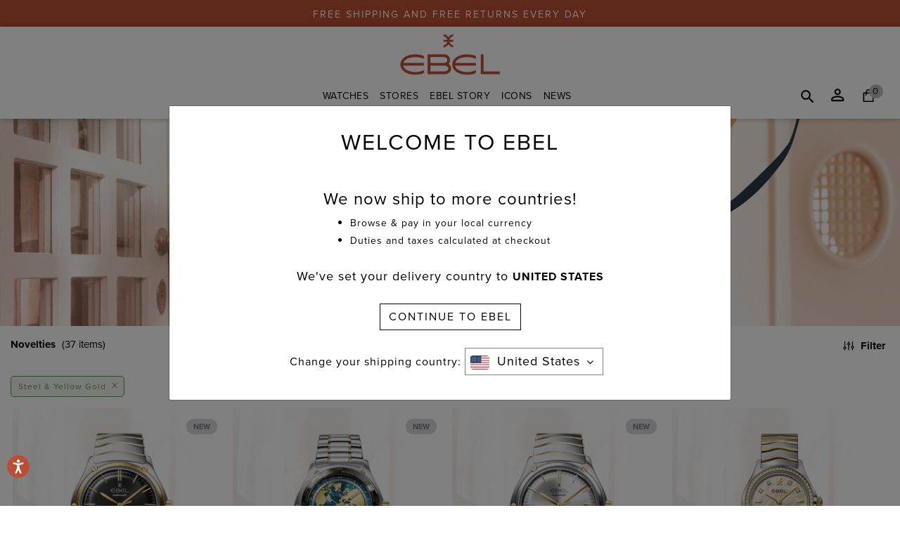

--- FILE ---
content_type: text/html;charset=UTF-8
request_url: https://www.ebel.com/us/en/explore-watches/new-arrivals/?prefn1=material&prefv1=Leather%7CSteel%20%26%20Yellow%20Gold%7CStainless%20steel%20and%2018%20K%20yellow%20gold
body_size: 18080
content:
<!DOCTYPE html>
<html lang="en">
<head>
<meta charset=UTF-8>

<meta http-equiv="x-ua-compatible" content="ie=edge">

<meta name="viewport" content="width=device-width, initial-scale=1">

    
    <!-- OneTrust Cookies Consent Notice start for www.ebel.com -->

<script src="https://cdn.cookielaw.org/scripttemplates/otSDKStub.js"  type="text/javascript" charset="UTF-8" data-domain-script="8ca21ecc-3b55-403c-9753-979da1942e10" ></script>
<script type="text/javascript">
function OptanonWrapper() { }
</script>
<!-- OneTrust Cookies Consent Notice end for www.ebel.com -->









<script>
	var dataLayer = undefined;
	var pageDataGTM = undefined;
	var checkoutDataLayer= undefined;
</script>

  <title>Sites-EbelUS-Site</title>


<meta name="description" content="Ebel US"/>
<meta name="keywords" content="Ebel US"/>
<link rel="stylesheet" href="/on/demandware.static/Sites-EbelUS-Site/-/en_US/v1769118491047/css/global.css" />



 
    <script defer type="text/javascript" src="/on/demandware.static/Sites-EbelUS-Site/-/en_US/v1769118491047/js/EswHooks.js"></script>
    <link rel="stylesheet" href="/on/demandware.static/Sites-EbelUS-Site/-/en_US/v1769118491047/css/EswCss.css" />



    <link rel="stylesheet" href="/on/demandware.static/Sites-EbelUS-Site/-/en_US/v1769118491047/css/search.css" />



    <meta name="google-site-verification" content="0Ta2ctbCqiC6eT46ZHJB-pE_H0mWKpB3pWXMSsm93H4" />


<link href="/on/demandware.static/Sites-EbelUS-Site/-/default/dw734c5ae2/images/favicons/favicon.ico" rel="shortcut icon" />
<link rel="apple-touch-icon-precomposed" href="/on/demandware.static/Sites-EbelUS-Site/-/default/dwa7b656bd/images/favicons/favicon-64.ico" sizes="64x64" />
<link rel="apple-touch-icon-precomposed" href="/on/demandware.static/Sites-EbelUS-Site/-/default/dw591549f5/images/favicons/favicon-152.ico" sizes="152x152" />
<link rel="apple-touch-icon-precomposed" href="/on/demandware.static/Sites-EbelUS-Site/-/default/dwd2a1ad6a/images/favicons/favicon-144.ico" sizes="144x144" />
<link rel="apple-touch-icon-precomposed" href="/on/demandware.static/Sites-EbelUS-Site/-/default/dw5f97f886/images/favicons/favicon-120.ico" sizes="120x120" />
<link rel="apple-touch-icon-precomposed" href="/on/demandware.static/Sites-EbelUS-Site/-/default/dw99d6cc03/images/favicons/favicon-72.ico" sizes="72x72" />
<link rel="apple-touch-icon-precomposed" href="/on/demandware.static/Sites-EbelUS-Site/-/default/dw8406d232/images/favicons/favicon-114.ico" sizes="114x114" />




	<script>
	  var _affirm_config = { 
	    public_api_key:  "7FG618JIAEN61R22",
	    script:          "https://cdn1.affirm.com/js/v2/affirm.js",
	    session_id:		 "TAmNT8XUY9THQ9zLbsxz5cFHXUqYah5gvMQ="	
	  };
	  (function(l,g,m,e,a,f,b){var d,c=l[m]||{},h=document.createElement(f),n=document.getElementsByTagName(f)[0],k=function(a,b,c){return function(){a[b]._.push([c,arguments])}};c[e]=k(c,e,"set");d=c[e];c[a]={};c[a]._=[];d._=[];c[a][b]=k(c,a,b);a=0;for(b="set add save post open empty reset on off trigger ready setProduct".split(" ");a<b.length;a++)d[b[a]]=k(c,e,b[a]);a=0;for(b=["get","token","url","items"];a<b.length;a++)d[b[a]]=function(){};h.async=!0;h.src=g[f];n.parentNode.insertBefore(h,n);delete g[f];d(g);l[m]=c})(window,_affirm_config,"affirm","checkout","ui","script","ready");
	</script>
	<link href="/on/demandware.static/Sites-EbelUS-Site/-/en_US/v1769118491047/css/affirmstyle.css" type="text/css" rel="stylesheet" />


<div data-url-path-gtm="/us/en/">
	
		 


<script>
    dataLayer = window.dataLayer = window.dataLayer || [];
    pageDataGTM = {};
    checkoutDataLayer = [];
    var gtm_PageType = 'Product Listing Page';
    pageDataGTM = {
        'tenant': 'Ebel US',
        'language': 'en',
        'loginStatus': 'Guest',
        'pageType': 'Product Listing Page',
        'primarySiteSection': '', 
        'secondarySiteSection': '',
        'tertiarySiteSection': '', 
        'searchTerm': '', 
        'searchCount': '',
        'customerStatus': 'New',
        'customerID': '',
        'referralUrl': '',
        'pageUrl': '/on/demandware.store/Sites-EbelUS-Site/en_US/search-show',
        'Page': 'Product Listing Page',
        'googleAnalyticsParameters': '',
        'departmentCategoryName': '',
        'customerIPAddressLocation': 'US',
        'rakutenAllowedCountries': '',
        'runningABTest': ''
        
        // Custom: Added country dimension on the the base of ESW enabled
        
         
            ,'country': 'false' ? 'null' : ''
        
        
        
    };
    
    if (pageDataGTM != undefined && pageDataGTM) {
        dataLayer.push({ pageData: pageDataGTM});
    }
    
    

    

    
    
    

    
    
    
</script>

	
</div>



	<link rel="canonical" href="https://www.ebel.com/us/en/explore-watches/new-arrivals/"/>
	











  
  <link rel="stylesheet" href="https://use.typekit.net/cgg4yfy.css">
  
  
    <script src="https://www.google.com/recaptcha/api.js"></script>
  
<script type="text/javascript">//<!--
/* <![CDATA[ (head-active_data.js) */
var dw = (window.dw || {});
dw.ac = {
    _analytics: null,
    _events: [],
    _category: "",
    _searchData: "",
    _anact: "",
    _anact_nohit_tag: "",
    _analytics_enabled: "true",
    _timeZone: "Etc/UTC",
    _capture: function(configs) {
        if (Object.prototype.toString.call(configs) === "[object Array]") {
            configs.forEach(captureObject);
            return;
        }
        dw.ac._events.push(configs);
    },
	capture: function() { 
		dw.ac._capture(arguments);
		// send to CQ as well:
		if (window.CQuotient) {
			window.CQuotient.trackEventsFromAC(arguments);
		}
	},
    EV_PRD_SEARCHHIT: "searchhit",
    EV_PRD_DETAIL: "detail",
    EV_PRD_RECOMMENDATION: "recommendation",
    EV_PRD_SETPRODUCT: "setproduct",
    applyContext: function(context) {
        if (typeof context === "object" && context.hasOwnProperty("category")) {
        	dw.ac._category = context.category;
        }
        if (typeof context === "object" && context.hasOwnProperty("searchData")) {
        	dw.ac._searchData = context.searchData;
        }
    },
    setDWAnalytics: function(analytics) {
        dw.ac._analytics = analytics;
    },
    eventsIsEmpty: function() {
        return 0 == dw.ac._events.length;
    }
};
/* ]]> */
// -->
</script>
<script type="text/javascript">//<!--
/* <![CDATA[ (head-cquotient.js) */
var CQuotient = window.CQuotient = {};
CQuotient.clientId = 'bdkz-EbelUS';
CQuotient.realm = 'BDKZ';
CQuotient.siteId = 'EbelUS';
CQuotient.instanceType = 'prd';
CQuotient.locale = 'en_US';
CQuotient.fbPixelId = '__UNKNOWN__';
CQuotient.activities = [];
CQuotient.cqcid='';
CQuotient.cquid='';
CQuotient.cqeid='';
CQuotient.cqlid='';
CQuotient.apiHost='api.cquotient.com';
/* Turn this on to test against Staging Einstein */
/* CQuotient.useTest= true; */
CQuotient.useTest = ('true' === 'false');
CQuotient.initFromCookies = function () {
	var ca = document.cookie.split(';');
	for(var i=0;i < ca.length;i++) {
	  var c = ca[i];
	  while (c.charAt(0)==' ') c = c.substring(1,c.length);
	  if (c.indexOf('cqcid=') == 0) {
		CQuotient.cqcid=c.substring('cqcid='.length,c.length);
	  } else if (c.indexOf('cquid=') == 0) {
		  var value = c.substring('cquid='.length,c.length);
		  if (value) {
		  	var split_value = value.split("|", 3);
		  	if (split_value.length > 0) {
			  CQuotient.cquid=split_value[0];
		  	}
		  	if (split_value.length > 1) {
			  CQuotient.cqeid=split_value[1];
		  	}
		  	if (split_value.length > 2) {
			  CQuotient.cqlid=split_value[2];
		  	}
		  }
	  }
	}
}
CQuotient.getCQCookieId = function () {
	if(window.CQuotient.cqcid == '')
		window.CQuotient.initFromCookies();
	return window.CQuotient.cqcid;
};
CQuotient.getCQUserId = function () {
	if(window.CQuotient.cquid == '')
		window.CQuotient.initFromCookies();
	return window.CQuotient.cquid;
};
CQuotient.getCQHashedEmail = function () {
	if(window.CQuotient.cqeid == '')
		window.CQuotient.initFromCookies();
	return window.CQuotient.cqeid;
};
CQuotient.getCQHashedLogin = function () {
	if(window.CQuotient.cqlid == '')
		window.CQuotient.initFromCookies();
	return window.CQuotient.cqlid;
};
CQuotient.trackEventsFromAC = function (/* Object or Array */ events) {
try {
	if (Object.prototype.toString.call(events) === "[object Array]") {
		events.forEach(_trackASingleCQEvent);
	} else {
		CQuotient._trackASingleCQEvent(events);
	}
} catch(err) {}
};
CQuotient._trackASingleCQEvent = function ( /* Object */ event) {
	if (event && event.id) {
		if (event.type === dw.ac.EV_PRD_DETAIL) {
			CQuotient.trackViewProduct( {id:'', alt_id: event.id, type: 'raw_sku'} );
		} // not handling the other dw.ac.* events currently
	}
};
CQuotient.trackViewProduct = function(/* Object */ cqParamData){
	var cq_params = {};
	cq_params.cookieId = CQuotient.getCQCookieId();
	cq_params.userId = CQuotient.getCQUserId();
	cq_params.emailId = CQuotient.getCQHashedEmail();
	cq_params.loginId = CQuotient.getCQHashedLogin();
	cq_params.product = cqParamData.product;
	cq_params.realm = cqParamData.realm;
	cq_params.siteId = cqParamData.siteId;
	cq_params.instanceType = cqParamData.instanceType;
	cq_params.locale = CQuotient.locale;
	
	if(CQuotient.sendActivity) {
		CQuotient.sendActivity(CQuotient.clientId, 'viewProduct', cq_params);
	} else {
		CQuotient.activities.push({activityType: 'viewProduct', parameters: cq_params});
	}
};
/* ]]> */
// -->
</script>
<!-- Demandware Apple Pay -->

<style type="text/css">ISAPPLEPAY{display:inline}.dw-apple-pay-button,.dw-apple-pay-button:hover,.dw-apple-pay-button:active{background-color:black;background-image:-webkit-named-image(apple-pay-logo-white);background-position:50% 50%;background-repeat:no-repeat;background-size:75% 60%;border-radius:5px;border:1px solid black;box-sizing:border-box;margin:5px auto;min-height:30px;min-width:100px;padding:0}
.dw-apple-pay-button:after{content:'Apple Pay';visibility:hidden}.dw-apple-pay-button.dw-apple-pay-logo-white{background-color:white;border-color:white;background-image:-webkit-named-image(apple-pay-logo-black);color:black}.dw-apple-pay-button.dw-apple-pay-logo-white.dw-apple-pay-border{border-color:black}</style>




</head>
<body>

<div id="skip-to-content"><a href="#mainContent">Skip to main content</a></div>
<div class="page" data-action="Search-Show" data-querystring="cgid=new-arrivals&amp;prefn1=material&amp;prefv1=Leather%7CSteel%20%26%20Yellow%20Gold%7CStainless%20steel%20and%2018%20K%20yellow%20gold" >


	 


	
 
  
  <div class="header-banner slide-up">
    <div class="container-fluid">
      <div class="row">
        <div class="col-12">
          <div class="content">
            <div class="html-slot-container">
              
                <style>

.header-banner.slide-up {
  min-height: 38px;
  height: 38px;
}

</style>

FREE SHIPPING AND FREE RETURNS EVERY DAY
              
            </div>
          </div>
        </div>
      </div>
      </div>
    </div>
 
	
<header class="new-header ebl-header-sec">
    
    
        





    
    
    <nav>
        <div class="sticky-header-wrapper">
            <div class="sticky-header-placeholder"></div>
            <div class="header-menu-wrapper non-sticky">
                <div class="header-wrapper">
                    <div class="container-fluid px-0">
                    <div class="row overlay"></div>
                        <div class="row header-container m-0">
                            
                            <div class="col-12 col-md-12 navbar-header header-logo text-center d-none d-lg-block">
                                <div class="d-none d-lg-inline-block logo-ebl-box header-logo-ebl">
                                
	 


	<div class="html-slot-container">
	
		
			<p><a class="logo-link" href="https://www.ebel.com/us/en/home"><img alt="" src="https://www.ebel.com/on/demandware.static/-/Sites/default/dwcd2a10fa/images/logo/EBEL_logo_2020_THICKER_no_BMF_RGB_OK.jpg" title="" /></a></p>

<script>
document.querySelector('head').insertAdjacentHTML("beforeend",'<link rel="shortcut icon" href="/on/demandware.static/Sites-EbelUS-Site/-/default/dw266ee6e2/images/favicons/favicon.ico" type="image/x-icon">');
</script>
		
	
</div>
 
	
                                </div>
                                
                                <div class="d-none">
                                    
                                    



<div class="selectors selector-container headerDropdown">





</div>



                                
                                </div>
                                
                                <button class="navbar-toggler-custom navbar-toggler d-lg-none"
                                    role="tab" type="button" aria-controls="sg-navbar-collapse"
                                    aria-expanded="false">
                                    <i class="fa fa-bars"></i> 
                                    <span class="menu-text d-md-inline-block d-lg-none">
                                        MENU
                                    </span>
                                </button>
                            </div>
                            

                            
                           <div class="col-3 col-md-2 navbar-header header-logo text-left">
                                
                                <div class="d-none">
                                    
                                    



<div class="selectors selector-container headerDropdown">





</div>



                                
                                </div>
                                
                                <button class="navbar-toggler-custom navbar-toggler d-lg-none"
                                    role="tab" type="button" aria-controls="sg-navbar-collapse"
                                    aria-expanded="false">
                                    <i class="fa fa-bars"></i> 
                                    <span class="menu-text d-md-inline-block d-lg-none">
                                        MENU
                                    </span>
                                </button>
                            </div>
                            
                            <div class="col-6 col-md-8 p-0 justify-content-center main-menu desktop-menu">
                                <div class="d-none d-lg-inline-block">
                                    <nav class="navbar movado-desktop-header navbar-expand-lg bg-inverse col-12">
  <div class="close-menu clearfix hidden-lg-up">
    <a class="back" href="#" role="button">
      <span class="caret-left"></span>
      BACK
    </a>
    <a class="close-button" href="#" role="button">
      CLOSE
      <span class="close-icon"></span>
    </a>
  </div>
  <div class="menu-group" aria-label="Main menu" role="navigation">
    <ul class="nav navbar-nav" role="menu">
      
        
          
            
            <li class="nav-item sub-dropdown dropdown gtm-customEvent" data-gtm-tracking='{&quot;event&quot;:&quot;dataTrack&quot;,&quot;eventCategory&quot;:&quot;Top Menu Navigation&quot;,&quot;eventAction&quot;:&quot;https://www.ebel.com/us/en/explore-watches/?prefn1=attachmentType&amp;prefn2=movementType&amp;prefn3=name&amp;prefn4=watchSize&amp;prefv1=bracelet&amp;prefv2=Swiss%20automatic%20movement&amp;prefv3=EBEL%20Sport%20Classic%7CEBEL%20Wave%7CEBEL%201911&amp;prefv4=29%20mm%7C37%20mm&quot;,&quot;eventLabel&quot;:&quot;Watches&quot;}'>
              <a href="/us/en/explore-watches/" id="explore-watches" class="nav-link dropdown-toggle" role="button" data-toggle="dropdown" aria-haspopup="true" aria-expanded="false">
                Watches
              </a>
             
             
              
              
<div class="dropdown-menu" data-disablesubcategories="false" role="menu" aria-hidden="true">
    
    
    
    <div class="menu-content movado-header-dropdown">
        <div class="menu-pane">
            <ul>
              
                
                  <li class="dropdown-item gtm-customEvent" role="menuitem" data-gtm-tracking='{&quot;event&quot;:&quot;dataTrack&quot;,&quot;eventCategory&quot;:&quot;Top Menu Navigation&quot;,&quot;eventAction&quot;:&quot;https://www.ebel.com/us/en/explore-watches/?prefn1=attachmentType&amp;prefn2=movementType&amp;prefn3=name&amp;prefn4=watchSize&amp;prefv1=bracelet&amp;prefv2=Swiss%20automatic%20movement&amp;prefv3=EBEL%20Sport%20Classic%7CEBEL%20Wave%7CEBEL%201911&amp;prefv4=29%20mm%7C37%20mm&quot;,&quot;eventLabel&quot;:&quot;Watches-Collections&quot;}'>
                    <a href="/us/en/explore-watches/collections/" role="button" class="dropdown-link" >Collections</a>
                  </li>
                
              
                
                  <li class="dropdown-item gtm-customEvent" role="menuitem" data-gtm-tracking='{&quot;event&quot;:&quot;dataTrack&quot;,&quot;eventCategory&quot;:&quot;Top Menu Navigation&quot;,&quot;eventAction&quot;:&quot;https://www.ebel.com/us/en/explore-watches/?prefn1=attachmentType&amp;prefn2=movementType&amp;prefn3=name&amp;prefn4=watchSize&amp;prefv1=bracelet&amp;prefv2=Swiss%20automatic%20movement&amp;prefv3=EBEL%20Sport%20Classic%7CEBEL%20Wave%7CEBEL%201911&amp;prefv4=29%20mm%7C37%20mm&quot;,&quot;eventLabel&quot;:&quot;Watches-Womens Designs&quot;}'>
                    <a href="/us/en/explore-watches/womens-designs/" role="button" class="dropdown-link" >Women's Designs</a>
                  </li>
                
              
                
                  <li class="dropdown-item gtm-customEvent" role="menuitem" data-gtm-tracking='{&quot;event&quot;:&quot;dataTrack&quot;,&quot;eventCategory&quot;:&quot;Top Menu Navigation&quot;,&quot;eventAction&quot;:&quot;https://www.ebel.com/us/en/explore-watches/?prefn1=attachmentType&amp;prefn2=movementType&amp;prefn3=name&amp;prefn4=watchSize&amp;prefv1=bracelet&amp;prefv2=Swiss%20automatic%20movement&amp;prefv3=EBEL%20Sport%20Classic%7CEBEL%20Wave%7CEBEL%201911&amp;prefv4=29%20mm%7C37%20mm&quot;,&quot;eventLabel&quot;:&quot;Watches-Mens Designs&quot;}'>
                    <a href="/us/en/explore-watches/mens-designs/" role="button" class="dropdown-link" >Men's Designs</a>
                  </li>
                
              
                
                  <li class="dropdown-item gtm-customEvent" role="menuitem" data-gtm-tracking='{&quot;event&quot;:&quot;dataTrack&quot;,&quot;eventCategory&quot;:&quot;Top Menu Navigation&quot;,&quot;eventAction&quot;:&quot;https://www.ebel.com/us/en/explore-watches/?prefn1=attachmentType&amp;prefn2=movementType&amp;prefn3=name&amp;prefn4=watchSize&amp;prefv1=bracelet&amp;prefv2=Swiss%20automatic%20movement&amp;prefv3=EBEL%20Sport%20Classic%7CEBEL%20Wave%7CEBEL%201911&amp;prefv4=29%20mm%7C37%20mm&quot;,&quot;eventLabel&quot;:&quot;Watches-Novelties&quot;}'>
                    <a href="/us/en/explore-watches/new-arrivals/" role="button" class="dropdown-link" >Novelties</a>
                  </li>
                
              
                
                  <li class="dropdown-item gtm-customEvent" role="menuitem" data-gtm-tracking='{&quot;event&quot;:&quot;dataTrack&quot;,&quot;eventCategory&quot;:&quot;Top Menu Navigation&quot;,&quot;eventAction&quot;:&quot;https://www.ebel.com/us/en/explore-watches/?prefn1=attachmentType&amp;prefn2=movementType&amp;prefn3=name&amp;prefn4=watchSize&amp;prefv1=bracelet&amp;prefv2=Swiss%20automatic%20movement&amp;prefv3=EBEL%20Sport%20Classic%7CEBEL%20Wave%7CEBEL%201911&amp;prefv4=29%20mm%7C37%20mm&quot;,&quot;eventLabel&quot;:&quot;Watches-All Watches&quot;}'>
                    <a href="/us/en/explore-watches/shop-all-watches/" role="button" class="dropdown-link" >All Watches</a>
                  </li>
                
              
                
                  <li class="dropdown-item gtm-customEvent" role="menuitem" data-gtm-tracking='{&quot;event&quot;:&quot;dataTrack&quot;,&quot;eventCategory&quot;:&quot;Top Menu Navigation&quot;,&quot;eventAction&quot;:&quot;https://www.ebel.com/us/en/explore-watches/?prefn1=attachmentType&amp;prefn2=movementType&amp;prefn3=name&amp;prefn4=watchSize&amp;prefv1=bracelet&amp;prefv2=Swiss%20automatic%20movement&amp;prefv3=EBEL%20Sport%20Classic%7CEBEL%20Wave%7CEBEL%201911&amp;prefv4=29%20mm%7C37%20mm&quot;,&quot;eventLabel&quot;:&quot;Watches-EBEL Brochure&quot;}'>
                    <a href="/us/en/explore-watches/news-brochure/" role="button" class="dropdown-link" >EBEL Brochure</a>
                  </li>
                
              
            </ul>
            
              
            
              
            
              
            
              
            
              
            
              
            
        </div>
        <div class="submenu-recommendations w-75" data-recomendationcategory="explore-watches">
            
	 

	
        </div>
    </div>
  
</div>
            </li>
          
        
          
            
            <li class="nav-item sub-dropdown dropdown gtm-customEvent" data-gtm-tracking='{&quot;event&quot;:&quot;dataTrack&quot;,&quot;eventCategory&quot;:&quot;Top Menu Navigation&quot;,&quot;eventAction&quot;:&quot;https://www.ebel.com/us/en/explore-watches/?prefn1=attachmentType&amp;prefn2=movementType&amp;prefn3=name&amp;prefn4=watchSize&amp;prefv1=bracelet&amp;prefv2=Swiss%20automatic%20movement&amp;prefv3=EBEL%20Sport%20Classic%7CEBEL%20Wave%7CEBEL%201911&amp;prefv4=29%20mm%7C37%20mm&quot;,&quot;eventLabel&quot;:&quot;Stores&quot;}'>
              <a href="https://www.ebel.com/us/en/stores-find?showMap=true&amp;amp;horizontalView=true&amp;amp;isForm=true" id="store-locator" class="nav-link dropdown-toggle" role="button" data-toggle="dropdown" aria-haspopup="true" aria-expanded="false">
                Stores
              </a>
             
             
              
              
<div class="dropdown-menu" data-disablesubcategories="true" role="menu" aria-hidden="true">
    
    
    <div class="shop-by-collection-slide">
        <div class="featured-promotion gtm-customEvent" data-gtm-tracking='{&quot;event&quot;:&quot;dataTrack&quot;,&quot;eventCategory&quot;:&quot;Top Menu Navigation&quot;,&quot;eventAction&quot;:&quot;https://www.ebel.com/us/en/explore-watches/?prefn1=attachmentType&amp;prefn2=movementType&amp;prefn3=name&amp;prefn4=watchSize&amp;prefv1=bracelet&amp;prefv2=Swiss%20automatic%20movement&amp;prefv3=EBEL%20Sport%20Classic%7CEBEL%20Wave%7CEBEL%201911&amp;prefv4=29%20mm%7C37%20mm&quot;,&quot;eventLabel&quot;:&quot;Stores&quot;}'>
            
        </div>
    </div>
    
    
    
</div>
            </li>
          
        
          
            
            <li class="nav-item sub-dropdown dropdown gtm-customEvent" data-gtm-tracking='{&quot;event&quot;:&quot;dataTrack&quot;,&quot;eventCategory&quot;:&quot;Top Menu Navigation&quot;,&quot;eventAction&quot;:&quot;https://www.ebel.com/us/en/explore-watches/?prefn1=attachmentType&amp;prefn2=movementType&amp;prefn3=name&amp;prefn4=watchSize&amp;prefv1=bracelet&amp;prefv2=Swiss%20automatic%20movement&amp;prefv3=EBEL%20Sport%20Classic%7CEBEL%20Wave%7CEBEL%201911&amp;prefv4=29%20mm%7C37%20mm&quot;,&quot;eventLabel&quot;:&quot;EBEL Story&quot;}'>
              <a href="/us/en/the-story/" id="the-story" class="nav-link dropdown-toggle" role="button" data-toggle="dropdown" aria-haspopup="true" aria-expanded="false">
                EBEL Story
              </a>
             
             
              
              
<div class="dropdown-menu" data-disablesubcategories="false" role="menu" aria-hidden="true">
    
    
    
    <div class="menu-content movado-header-dropdown">
        <div class="menu-pane">
            <ul>
              
                
                  <li class="dropdown-item gtm-customEvent" role="menuitem" data-gtm-tracking='{&quot;event&quot;:&quot;dataTrack&quot;,&quot;eventCategory&quot;:&quot;Top Menu Navigation&quot;,&quot;eventAction&quot;:&quot;https://www.ebel.com/us/en/explore-watches/?prefn1=attachmentType&amp;prefn2=movementType&amp;prefn3=name&amp;prefn4=watchSize&amp;prefv1=bracelet&amp;prefv2=Swiss%20automatic%20movement&amp;prefv3=EBEL%20Sport%20Classic%7CEBEL%20Wave%7CEBEL%201911&amp;prefv4=29%20mm%7C37%20mm&quot;,&quot;eventLabel&quot;:&quot;EBEL Story-The Story of EBEL&quot;}'>
                    <a href="https://www.ebel.com/us/en/the-story/" role="button" class="dropdown-link" >The Story of EBEL</a>
                  </li>
                
              
                
                  <li class="dropdown-item gtm-customEvent" role="menuitem" data-gtm-tracking='{&quot;event&quot;:&quot;dataTrack&quot;,&quot;eventCategory&quot;:&quot;Top Menu Navigation&quot;,&quot;eventAction&quot;:&quot;https://www.ebel.com/us/en/explore-watches/?prefn1=attachmentType&amp;prefn2=movementType&amp;prefn3=name&amp;prefn4=watchSize&amp;prefv1=bracelet&amp;prefv2=Swiss%20automatic%20movement&amp;prefv3=EBEL%20Sport%20Classic%7CEBEL%20Wave%7CEBEL%201911&amp;prefv4=29%20mm%7C37%20mm&quot;,&quot;eventLabel&quot;:&quot;EBEL Story-La Maison EBEL&quot;}'>
                    <a href="/us/en/the-story/la-maison-ebel/" role="button" class="dropdown-link" >La Maison EBEL</a>
                  </li>
                
              
            </ul>
            
              
            
              
            
        </div>
        <div class="submenu-recommendations w-75" data-recomendationcategory="the-story">
            
	 

	
        </div>
    </div>
  
</div>
            </li>
          
        
          
            
            <li class="nav-item sub-dropdown dropdown gtm-customEvent" data-gtm-tracking='{&quot;event&quot;:&quot;dataTrack&quot;,&quot;eventCategory&quot;:&quot;Top Menu Navigation&quot;,&quot;eventAction&quot;:&quot;https://www.ebel.com/us/en/explore-watches/?prefn1=attachmentType&amp;prefn2=movementType&amp;prefn3=name&amp;prefn4=watchSize&amp;prefv1=bracelet&amp;prefv2=Swiss%20automatic%20movement&amp;prefv3=EBEL%20Sport%20Classic%7CEBEL%20Wave%7CEBEL%201911&amp;prefv4=29%20mm%7C37%20mm&quot;,&quot;eventLabel&quot;:&quot;ICONS&quot;}'>
              <a href="https://www.ebel.com/us/en/explore-watches/collections/" id="ebel-icons" class="nav-link dropdown-toggle" role="button" data-toggle="dropdown" aria-haspopup="true" aria-expanded="false">
                ICONS
              </a>
             
             
              
              
<div class="dropdown-menu" data-disablesubcategories="false" role="menu" aria-hidden="true">
    
    
    
    <div class="menu-content movado-header-dropdown">
        <div class="menu-pane">
            <ul>
              
                
                  <li class="dropdown-item gtm-customEvent" role="menuitem" data-gtm-tracking='{&quot;event&quot;:&quot;dataTrack&quot;,&quot;eventCategory&quot;:&quot;Top Menu Navigation&quot;,&quot;eventAction&quot;:&quot;https://www.ebel.com/us/en/explore-watches/?prefn1=attachmentType&amp;prefn2=movementType&amp;prefn3=name&amp;prefn4=watchSize&amp;prefv1=bracelet&amp;prefv2=Swiss%20automatic%20movement&amp;prefv3=EBEL%20Sport%20Classic%7CEBEL%20Wave%7CEBEL%201911&amp;prefv4=29%20mm%7C37%20mm&quot;,&quot;eventLabel&quot;:&quot;ICONS-EBEL Sport Classic&quot;}'>
                    <a href="https://www.ebel.com/us/en/ebel-sport-classic/" role="button" class="dropdown-link" >EBEL Sport Classic</a>
                  </li>
                
              
                
                  <li class="dropdown-item gtm-customEvent" role="menuitem" data-gtm-tracking='{&quot;event&quot;:&quot;dataTrack&quot;,&quot;eventCategory&quot;:&quot;Top Menu Navigation&quot;,&quot;eventAction&quot;:&quot;https://www.ebel.com/us/en/explore-watches/?prefn1=attachmentType&amp;prefn2=movementType&amp;prefn3=name&amp;prefn4=watchSize&amp;prefv1=bracelet&amp;prefv2=Swiss%20automatic%20movement&amp;prefv3=EBEL%20Sport%20Classic%7CEBEL%20Wave%7CEBEL%201911&amp;prefv4=29%20mm%7C37%20mm&quot;,&quot;eventLabel&quot;:&quot;ICONS-EBEL 1911&quot;}'>
                    <a href="https://www.ebel.com/us/en/collections/ebel-1911/" role="button" class="dropdown-link" >EBEL 1911</a>
                  </li>
                
              
            </ul>
            
              
            
              
            
        </div>
        <div class="submenu-recommendations w-75" data-recomendationcategory="ebel-icons">
            
	 

	
        </div>
    </div>
  
</div>
            </li>
          
        
          
            
            <li class="nav-item sub-dropdown dropdown gtm-customEvent" data-gtm-tracking='{&quot;event&quot;:&quot;dataTrack&quot;,&quot;eventCategory&quot;:&quot;Top Menu Navigation&quot;,&quot;eventAction&quot;:&quot;https://www.ebel.com/us/en/explore-watches/?prefn1=attachmentType&amp;prefn2=movementType&amp;prefn3=name&amp;prefn4=watchSize&amp;prefv1=bracelet&amp;prefv2=Swiss%20automatic%20movement&amp;prefv3=EBEL%20Sport%20Classic%7CEBEL%20Wave%7CEBEL%201911&amp;prefv4=29%20mm%7C37%20mm&quot;,&quot;eventLabel&quot;:&quot;News&quot;}'>
              <a href="https://www.ebel.com/us/en/news-collection/news-1911-globe/" id="news-collection" class="nav-link dropdown-toggle" role="button" data-toggle="dropdown" aria-haspopup="true" aria-expanded="false">
                News
              </a>
             
             
              
              
<div class="dropdown-menu" data-disablesubcategories="true" role="menu" aria-hidden="true">
    
    
    <div class="shop-by-collection-slide">
        <div class="featured-promotion gtm-customEvent" data-gtm-tracking='{&quot;event&quot;:&quot;dataTrack&quot;,&quot;eventCategory&quot;:&quot;Top Menu Navigation&quot;,&quot;eventAction&quot;:&quot;https://www.ebel.com/us/en/explore-watches/?prefn1=attachmentType&amp;prefn2=movementType&amp;prefn3=name&amp;prefn4=watchSize&amp;prefv1=bracelet&amp;prefv2=Swiss%20automatic%20movement&amp;prefv3=EBEL%20Sport%20Classic%7CEBEL%20Wave%7CEBEL%201911&amp;prefv4=29%20mm%7C37%20mm&quot;,&quot;eventLabel&quot;:&quot;News&quot;}'>
            
                <p class="gtm-collections ga-collections" ><a href="/us/en/news-collection/news-1911-globe/"><img class="ga-collection-image" alt="EBEL 1911 Globe" src="https://www.ebel.com/on/demandware.static/-/Sites-ebel-us-storefront/default/dwacaba680/EBEL_1911_Globe_Blue_1216692_Thumb_Image_200x200px_HR.jpg" loading="lazy" title="EBEL 1911 Globe" /><span>EBEL 1911 Globe</span> </a></p>
            
                <p class="gtm-collections ga-collections" ><a href="/us/en/news-collection/news-1911-chronograph-ice-blue/"><img class="ga-collection-image" alt="EBEL 1911 Chronograph Ice Blue" src="https://www.ebel.com/on/demandware.static/-/Sites-ebel-us-storefront/default/dw251bba91/EBEL_1911_Chrono_Ice_Blue_1216680_News_Thumb_Image_200x200px_HR.jpg" loading="lazy" title="EBEL 1911 Chronograph Ice Blue" /><span>EBEL 1911 Chronograph Ice Blue</span> </a></p>
            
                <p class="gtm-collections ga-collections" ><a href="/us/en/news-collection/news-sport-classic-white-silver/"><img class="ga-collection-image" alt="EBEL Sport Classic White Silver" src="https://www.ebel.com/on/demandware.static/-/Sites-ebel-us-storefront/default/dwdede8c44/EBEL_SC_White_Silver_1216700_News_Thumb_Image_200x200px_HR.jpg" loading="lazy" title="EBEL Sport Classic White Silver" /><span>EBEL Sport Classic White Silver</span> </a></p>
            
                <p class="gtm-collections ga-collections" ><a href="/us/en/news-collection/news-radiant-grey/"><img class="ga-collection-image" alt="EBEL Sport Classic Radiant Grey" src="https://www.ebel.com/on/demandware.static/-/Sites-ebel-us-storefront/default/dwaf457cf8/EBEL_SS24_News_Thumb_Images_ESC_Radiant_Grey_200x200px_HR.jpg" loading="lazy" title="EBEL Sport Classic Radiant Grey" /><span>EBEL Sport Classic Radiant Grey</span> </a></p>
            
                <p class="gtm-collections ga-collections" ><a href="/us/en/news-collection/ebel-tennis-limited-edition/"><img class="ga-collection-image" alt="EBEL Sport Classic Limited Edition" src="https://www.ebel.com/on/demandware.static/-/Sites-ebel-us-storefront/default/dwfa21040a/EBEL_SS24_News_Thumb_Images_ESC_Tennis_LTD_200x200px_HR.jpg" loading="lazy" title="EBEL Sport Classic Limited Edition" /><span>EBEL Sport Classic Limited Edition</span> </a></p>
            
                <p class="gtm-collections ga-collections" ><a href="/us/en/news-collection/1911-turquoise/"><img class="ga-collection-image" alt="EBEL 1911 Deep Turquoise" src="https://www.ebel.com/on/demandware.static/-/Sites-ebel-us-storefront/default/dwa7fd4b4b/EBEL_SS24_News_Thumb_Image_1911_Deep_Turquoise_200x200px_HR.jpg" loading="lazy" title="EBEL 1911 Deep Turquoise" /><span>EBEL 1911 Deep Turquoise</span> </a></p>
            
                <p class="gtm-collections ga-collections" ><a href="/us/en/news-collection/news-1911-chrono/"><img class="ga-collection-image" alt="EBEL 1911 Chronograph" src="https://www.ebel.com/on/demandware.static/-/Sites-ebel-us-storefront/default/dw752f01b5/EBEL_News_Thumb_Image_1911_Chrono_1216618_200x200px_HR.jpg" loading="lazy" title="EBEL 1911 Chronograph" /><span>EBEL 1911 Chronograph</span> </a></p>
            
                <p class="gtm-collections ga-collections" ><a href="/us/en/news-collection/lady-turquoise/"><img class="ga-collection-image" alt="EBEL Sport Classic Lady Turquoise" src="https://www.ebel.com/on/demandware.static/-/Sites-ebel-us-storefront/default/dw85c7cdea/EBEL_News_Thumb_Image_SC_Turquoise_1216599_200x200px_HR.jpg" loading="lazy" title="EBEL Sport Classic Lady Turquoise" /><span>EBEL Sport Classic Lady Turquoise</span> </a></p>
            
                <p class="gtm-collections ga-collections" ><a href="/us/en/news-collection/luscious-red/"><img class="ga-collection-image" alt="EBEL Sport Classic Luscious Red" src="https://www.ebel.com/on/demandware.static/-/Sites-ebel-us-storefront/default/dwb3df9618/EBEL_News_Thumb_Image_SC_Luscious_Red_200x200px_HR.jpg" loading="lazy" title="EBEL Sport Classic Luscious Red" /><span>EBEL Sport Classic Luscious Red</span> </a></p>
            
                <p class="gtm-collections ga-collections" ><a href="/us/en/news-collection/ebel-sport-classic-henna/"><img class="ga-collection-image" alt="EBEL Sport Classic Henna" src="https://www.ebel.com/on/demandware.static/-/Sites-ebel-us-storefront/default/dwf69e9a5f/EBEL_News_Thumb_Image_1216563_SC_Henna_200x200px_HR.jpg" loading="lazy" title="EBEL Sport Classic Henna" /><span>EBEL Sport Classic Henna</span> </a></p>
            
                <p class="gtm-collections ga-collections" ><a href="/us/en/news-collection/ebel-tranquil-blue/"><img class="ga-collection-image" alt="EBEL Sport Classic Tranquil Blue" src="https://www.ebel.com/on/demandware.static/-/Sites-ebel-us-storefront/default/dw37f87797/EBEL_News_Thumb_Image_SC_Tranquil_Blue_1216598_200x200px_HR.jpg" loading="lazy" title="EBEL Sport Classic Tranquil Blue" /><span>EBEL Sport Classic Tranquil Blue</span> </a></p>
            
                <p class="gtm-collections ga-collections" ><a href="/us/en/news-collection/sport-classic-stardust/"><img class="ga-collection-image" alt="EBEL Sport Classic Stardust" src="https://www.ebel.com/on/demandware.static/-/Sites-ebel-us-storefront/default/dwc41cdbcb/EBEL_News_Thumb_Image_1216563_SC_Stardust_200x200px_HR_B.jpg" loading="lazy" title="EBEL Sport Classic Stardust" /><span>EBEL Sport Classic Stardust</span> </a></p>
            
                <p class="gtm-collections ga-collections" ><a href="/us/en/news-collection/1911-grande/"><img class="ga-collection-image" alt="EBEL 1911 Grande" src="https://www.ebel.com/on/demandware.static/-/Sites-ebel-us-storefront/default/dwff84ad60/EBEL_News_Thumb_Image_1911_1216578_1216579_Grande_SS_200x200px_HR.jpg" loading="lazy" title="EBEL 1911 Grande" /><span>EBEL 1911 Grande</span> </a></p>
            
                <p class="gtm-collections ga-collections" ><a href="/us/en/news-collection/1911-ocher/"><img class="ga-collection-image" alt="EBEL 1911 Ocher" src="https://www.ebel.com/on/demandware.static/-/Sites-ebel-us-storefront/default/dw3fc09b5d/EBEL_News_Thumb_Image_1911_1216581_Ocher_200x200px_HR.jpg" loading="lazy" title="EBEL 1911 Ocher" /><span>EBEL 1911 Ocher</span> </a></p>
            
                <p class="gtm-collections ga-collections" ><a href="/us/en/news-collection/natural-stones/"><img class="ga-collection-image" alt="EBEL Sport Classic Natural Stones" src="https://www.ebel.com/on/demandware.static/-/Sites-ebel-us-storefront/default/dw8cc1a7c7/EBEL_News_Thumb_Image_SC_Natural_Stones_200x200px_HR.jpg" loading="lazy" title="EBEL Sport Classic Natural Stones" /><span>EBEL Sport Classic Natural Stones</span> </a></p>
            
                <p class="gtm-collections ga-collections" ><a href="/us/en/news-collection/news-kuwait/"><img class="ga-collection-image" alt="EBEL Boutique, Kuwait" src="https://www.ebel.com/on/demandware.static/-/Sites-ebel-us-storefront/default/dw54a65148/EBEL_Digital_Thumb_Image_Kuwait_News_Webpage_200x200px_HR.jpg" loading="lazy" title="EBEL Boutique, Kuwait" /><span>EBEL Boutique, Kuwait</span> </a></p>
            
                <p class="gtm-collections ga-collections" ><a href="/us/en/news-collection/news-beige-green-2021-1/"><img class="ga-collection-image" alt="Nature's Green, Beige" src="https://www.ebel.com/on/demandware.static/-/Sites-ebel-us-storefront/default/dwdb7b9aad/EBEL_Digital_Thumb_Images_News_Webpage_200x200px_HR_7.jpg" loading="lazy" title="Nature's Green, Beige" /><span>Nature's Green, Beige</span> </a></p>
            
                <p class="gtm-collections ga-collections" ><a href="/us/en/news-collection/roman-numerals-1/"><img class="ga-collection-image" alt="Elegance is Eternal" src="https://www.ebel.com/on/demandware.static/-/Sites-ebel-us-storefront/default/dw6038c2e6/EBEL_Digital_Thumb_Images_News_Webpage_200x200px_HR_6.jpg" loading="lazy" title="Elegance is Eternal" /><span>Elegance is Eternal</span> </a></p>
            
        </div>
    </div>
    
    
    
</div>
            </li>
          
        
      
      

  <li class="mt-4 nav-item mobile-login  d-lg-none" role="menuitem">
    <a href="https://www.ebel.com/us/en/login" class="nav-link">
      <i class="fa login" aria-hidden="true"></i>
      <span class="user-message">Login | Register</span>
    </a>
  </li>
  <li class="nav-item my-stores d-lg-none" role="menuitem">
    <a href="https://www.ebel.com/us/en/stores-find" class="nav-link">
      <i class="fa stores-icon" aria-hidden="true"></i>
      <span class="user-message">Stores</span>
    </a>
  </li>
  <li class="nav-item my-wishlist d-lg-none" role="menuitem">
    <a href="https://www.ebel.com/us/en/wishlist" class="nav-link">
      <i class="fa whishlist-icon" aria-hidden="true"></i>
      <span class="user-message">Wishlist</span>
    </a>
  </li>



      <li class="country-selector-mobile">
   
	 

	
</li>
    </ul> 
  </div>
</nav>
                                </div>
                                <div class="d-block text-center d-lg-none logo-ebl-box header-logo-ebl">
                                    
	 


	<div class="html-slot-container">
	
		
			<p><a class="logo-link" href="https://www.ebel.com/us/en/home"><img alt="" src="https://www.ebel.com/on/demandware.static/-/Sites/default/dwcd2a10fa/images/logo/EBEL_logo_2020_THICKER_no_BMF_RGB_OK.jpg" title="" /></a></p>

<script>
document.querySelector('head').insertAdjacentHTML("beforeend",'<link rel="shortcut icon" href="/on/demandware.static/Sites-EbelUS-Site/-/default/dw266ee6e2/images/favicons/favicon.ico" type="image/x-icon">');
</script>
		
	
</div>
 
	
                                </div>
                            </div>
                            <div class="col-3 col-md-2 justify-content-end right">
                                <a href="javascript:void(0);" class="search-icon header-icon" tabindex="0" aria-label="Search" role="search"></a>
                                <div class="hidden-md-down  navbar-header account-wrapper search">
                                    

  <div class="user user-not-login hidden-md-down" tabindex="0" aria-label="dropdownMenu Account" role="button">
    <i class="user-icon" aria-hidden="true"></i>
    <div class="popover popover-bottom">
      <a class="btn btn-outline-dark" tabindex="0" href="https://www.ebel.com/us/en/login">Login</a>
    </div>
  </div>


                                </div>
                                
                                
                                    <div class="minicart" data-action-url="/on/demandware.store/Sites-EbelUS-Site/en_US/Cart-MiniCartShow">
                                        <div class="minicart-total hide-link-med">
    <a class="minicart-link header-icon m-0" href="https://www.ebel.com/us/en/shopping-bag" title="View Cart">
        <span class="minicart-quantity">
            0
        </span>
    </a>
</div>

<div class="minicart-total hide-no-link">
    <i class="minicart-icon fa fa-shopping-bag"></i>
    <span class="minicart-quantity">
        0
    </span>
</div>
<div class="popover popover-bottom"></div>

                                    </div>
                                
                            </div>
                        </div>

                        <div class="desktop-search pb-md-4 show w-100">
                            <div class="row justify-content-center">
                                <div class="col-md-3 hidden-md-down">
                                    
	 


	<div class="html-slot-container">
	
		
			<p><a class="logo-link" href="https://www.ebel.com/us/en/home"><img alt="" src="https://www.ebel.com/on/demandware.static/-/Sites/default/dwcd2a10fa/images/logo/EBEL_logo_2020_THICKER_no_BMF_RGB_OK.jpg" title="" /></a></p>

<script>
document.querySelector('head').insertAdjacentHTML("beforeend",'<link rel="shortcut icon" href="/on/demandware.static/Sites-EbelUS-Site/-/default/dw266ee6e2/images/favicons/favicon.ico" type="image/x-icon">');
</script>
		
	
</div>
 
	
                                </div>
                                <div class="col-sm-9 col-lg-6 m-0 p-md-0">
                                    <form role="search" action="/us/en/search" method="get" name="simpleSearch">
                                        <button class="fa fa-search gtm-customEvent d-none" type="submit" data-gtm-tracking='{"event": "dataTrack","eventCategory": "Search CTA","eventAction": "Click","eventLabel": "https://www.ebel.com/on/demandware.store/Sites-EbelUS-Site/en_US/Search-Show?cgid=new-arrivals&amp;prefn1=material&amp;prefv1=Leather%7CSteel%20%26%20Yellow%20Gold%7CStainless%20steel%20and%2018%20K%20yellow%20gold"}'>
                                            <span class="sr-only">"Search"</span>
                                        </button>
                                        <input class="form-control search-field header-search-field"
                                            type="search" name="q"
                                            title="Enter search keywords"
                                            value=""
                                            placeholder="Enter search keywords"
                                            autocomplete="off"
                                            data-query-threshold="3.0" />
                                        <div class="suggestions-wrapper" data-url="/on/demandware.store/Sites-EbelUS-Site/en_US/SearchServices-GetSuggestions?q="></div>
                                        <input type="hidden" value="en_US" name="lang" />
                                        <a href="javascript:void(0);" class="search-close search-close-mobile hidden-lg-up"></a>
                                    </form>
                                    <div class="row search-recomendation justify-content-center">
                                        <div class="col-12">
                                            <div class="search-suggestions">
                                                <div>
	 

	</div>
                                                <div>
	 

	</div>
                                            </div>
                                        </div>
                                    </div>
                                    
                                </div>
                                <div class="col-md-3 text-right hidden-md-down">
                                    <a href="javascript:void(0);" class="search-close">Close</a>
                                </div>
                            </div>

                        </div>
                    </div>
                </div>
            </div>

            <div class="main-menu navbar-toggleable-sm mobile-menu menu-toggleable-left multilevel-dropdown d-inline-block d-lg-none" id="sg-navbar-collapse">
                <div class="container">
                    <div class="row">
                        <nav class="navbar movado-desktop-header navbar-expand-lg bg-inverse col-12">
  <div class="close-menu clearfix hidden-lg-up">
    <a class="back" href="#" role="button">
      <span class="caret-left"></span>
      BACK
    </a>
    <a class="close-button" href="#" role="button">
      CLOSE
      <span class="close-icon"></span>
    </a>
  </div>
  <div class="menu-group" aria-label="Main menu" role="navigation">
    <ul class="nav navbar-nav" role="menu">
      
        
          
            
            <li class="nav-item sub-dropdown dropdown gtm-customEvent" data-gtm-tracking='{&quot;event&quot;:&quot;dataTrack&quot;,&quot;eventCategory&quot;:&quot;Top Menu Navigation&quot;,&quot;eventAction&quot;:&quot;https://www.ebel.com/us/en/explore-watches/?prefn1=attachmentType&amp;prefn2=movementType&amp;prefn3=name&amp;prefn4=watchSize&amp;prefv1=bracelet&amp;prefv2=Swiss%20automatic%20movement&amp;prefv3=EBEL%20Sport%20Classic%7CEBEL%20Wave%7CEBEL%201911&amp;prefv4=29%20mm%7C37%20mm&quot;,&quot;eventLabel&quot;:&quot;Watches&quot;}'>
              <a href="/us/en/explore-watches/" id="explore-watches" class="nav-link dropdown-toggle" role="button" data-toggle="dropdown" aria-haspopup="true" aria-expanded="false">
                Watches
              </a>
             
             
              
              
<div class="dropdown-menu" data-disablesubcategories="false" role="menu" aria-hidden="true">
    
    
    
    <div class="menu-content movado-header-dropdown">
        <div class="menu-pane">
            <ul>
              
                
                  <li class="dropdown-item gtm-customEvent" role="menuitem" data-gtm-tracking='{&quot;event&quot;:&quot;dataTrack&quot;,&quot;eventCategory&quot;:&quot;Top Menu Navigation&quot;,&quot;eventAction&quot;:&quot;https://www.ebel.com/us/en/explore-watches/?prefn1=attachmentType&amp;prefn2=movementType&amp;prefn3=name&amp;prefn4=watchSize&amp;prefv1=bracelet&amp;prefv2=Swiss%20automatic%20movement&amp;prefv3=EBEL%20Sport%20Classic%7CEBEL%20Wave%7CEBEL%201911&amp;prefv4=29%20mm%7C37%20mm&quot;,&quot;eventLabel&quot;:&quot;Watches-Collections&quot;}'>
                    <a href="/us/en/explore-watches/collections/" role="button" class="dropdown-link" >Collections</a>
                  </li>
                
              
                
                  <li class="dropdown-item gtm-customEvent" role="menuitem" data-gtm-tracking='{&quot;event&quot;:&quot;dataTrack&quot;,&quot;eventCategory&quot;:&quot;Top Menu Navigation&quot;,&quot;eventAction&quot;:&quot;https://www.ebel.com/us/en/explore-watches/?prefn1=attachmentType&amp;prefn2=movementType&amp;prefn3=name&amp;prefn4=watchSize&amp;prefv1=bracelet&amp;prefv2=Swiss%20automatic%20movement&amp;prefv3=EBEL%20Sport%20Classic%7CEBEL%20Wave%7CEBEL%201911&amp;prefv4=29%20mm%7C37%20mm&quot;,&quot;eventLabel&quot;:&quot;Watches-Womens Designs&quot;}'>
                    <a href="/us/en/explore-watches/womens-designs/" role="button" class="dropdown-link" >Women's Designs</a>
                  </li>
                
              
                
                  <li class="dropdown-item gtm-customEvent" role="menuitem" data-gtm-tracking='{&quot;event&quot;:&quot;dataTrack&quot;,&quot;eventCategory&quot;:&quot;Top Menu Navigation&quot;,&quot;eventAction&quot;:&quot;https://www.ebel.com/us/en/explore-watches/?prefn1=attachmentType&amp;prefn2=movementType&amp;prefn3=name&amp;prefn4=watchSize&amp;prefv1=bracelet&amp;prefv2=Swiss%20automatic%20movement&amp;prefv3=EBEL%20Sport%20Classic%7CEBEL%20Wave%7CEBEL%201911&amp;prefv4=29%20mm%7C37%20mm&quot;,&quot;eventLabel&quot;:&quot;Watches-Mens Designs&quot;}'>
                    <a href="/us/en/explore-watches/mens-designs/" role="button" class="dropdown-link" >Men's Designs</a>
                  </li>
                
              
                
                  <li class="dropdown-item gtm-customEvent" role="menuitem" data-gtm-tracking='{&quot;event&quot;:&quot;dataTrack&quot;,&quot;eventCategory&quot;:&quot;Top Menu Navigation&quot;,&quot;eventAction&quot;:&quot;https://www.ebel.com/us/en/explore-watches/?prefn1=attachmentType&amp;prefn2=movementType&amp;prefn3=name&amp;prefn4=watchSize&amp;prefv1=bracelet&amp;prefv2=Swiss%20automatic%20movement&amp;prefv3=EBEL%20Sport%20Classic%7CEBEL%20Wave%7CEBEL%201911&amp;prefv4=29%20mm%7C37%20mm&quot;,&quot;eventLabel&quot;:&quot;Watches-Novelties&quot;}'>
                    <a href="/us/en/explore-watches/new-arrivals/" role="button" class="dropdown-link" >Novelties</a>
                  </li>
                
              
                
                  <li class="dropdown-item gtm-customEvent" role="menuitem" data-gtm-tracking='{&quot;event&quot;:&quot;dataTrack&quot;,&quot;eventCategory&quot;:&quot;Top Menu Navigation&quot;,&quot;eventAction&quot;:&quot;https://www.ebel.com/us/en/explore-watches/?prefn1=attachmentType&amp;prefn2=movementType&amp;prefn3=name&amp;prefn4=watchSize&amp;prefv1=bracelet&amp;prefv2=Swiss%20automatic%20movement&amp;prefv3=EBEL%20Sport%20Classic%7CEBEL%20Wave%7CEBEL%201911&amp;prefv4=29%20mm%7C37%20mm&quot;,&quot;eventLabel&quot;:&quot;Watches-All Watches&quot;}'>
                    <a href="/us/en/explore-watches/shop-all-watches/" role="button" class="dropdown-link" >All Watches</a>
                  </li>
                
              
                
                  <li class="dropdown-item gtm-customEvent" role="menuitem" data-gtm-tracking='{&quot;event&quot;:&quot;dataTrack&quot;,&quot;eventCategory&quot;:&quot;Top Menu Navigation&quot;,&quot;eventAction&quot;:&quot;https://www.ebel.com/us/en/explore-watches/?prefn1=attachmentType&amp;prefn2=movementType&amp;prefn3=name&amp;prefn4=watchSize&amp;prefv1=bracelet&amp;prefv2=Swiss%20automatic%20movement&amp;prefv3=EBEL%20Sport%20Classic%7CEBEL%20Wave%7CEBEL%201911&amp;prefv4=29%20mm%7C37%20mm&quot;,&quot;eventLabel&quot;:&quot;Watches-EBEL Brochure&quot;}'>
                    <a href="/us/en/explore-watches/news-brochure/" role="button" class="dropdown-link" >EBEL Brochure</a>
                  </li>
                
              
            </ul>
            
              
            
              
            
              
            
              
            
              
            
              
            
        </div>
        <div class="submenu-recommendations w-75" data-recomendationcategory="explore-watches">
            
	 

	
        </div>
    </div>
  
</div>
            </li>
          
        
          
            
            <li class="nav-item sub-dropdown dropdown gtm-customEvent" data-gtm-tracking='{&quot;event&quot;:&quot;dataTrack&quot;,&quot;eventCategory&quot;:&quot;Top Menu Navigation&quot;,&quot;eventAction&quot;:&quot;https://www.ebel.com/us/en/explore-watches/?prefn1=attachmentType&amp;prefn2=movementType&amp;prefn3=name&amp;prefn4=watchSize&amp;prefv1=bracelet&amp;prefv2=Swiss%20automatic%20movement&amp;prefv3=EBEL%20Sport%20Classic%7CEBEL%20Wave%7CEBEL%201911&amp;prefv4=29%20mm%7C37%20mm&quot;,&quot;eventLabel&quot;:&quot;Stores&quot;}'>
              <a href="https://www.ebel.com/us/en/stores-find?showMap=true&amp;amp;horizontalView=true&amp;amp;isForm=true" id="store-locator" class="nav-link dropdown-toggle" role="button" data-toggle="dropdown" aria-haspopup="true" aria-expanded="false">
                Stores
              </a>
             
             
              
              
<div class="dropdown-menu" data-disablesubcategories="true" role="menu" aria-hidden="true">
    
    
    <div class="shop-by-collection-slide">
        <div class="featured-promotion gtm-customEvent" data-gtm-tracking='{&quot;event&quot;:&quot;dataTrack&quot;,&quot;eventCategory&quot;:&quot;Top Menu Navigation&quot;,&quot;eventAction&quot;:&quot;https://www.ebel.com/us/en/explore-watches/?prefn1=attachmentType&amp;prefn2=movementType&amp;prefn3=name&amp;prefn4=watchSize&amp;prefv1=bracelet&amp;prefv2=Swiss%20automatic%20movement&amp;prefv3=EBEL%20Sport%20Classic%7CEBEL%20Wave%7CEBEL%201911&amp;prefv4=29%20mm%7C37%20mm&quot;,&quot;eventLabel&quot;:&quot;Stores&quot;}'>
            
        </div>
    </div>
    
    
    
</div>
            </li>
          
        
          
            
            <li class="nav-item sub-dropdown dropdown gtm-customEvent" data-gtm-tracking='{&quot;event&quot;:&quot;dataTrack&quot;,&quot;eventCategory&quot;:&quot;Top Menu Navigation&quot;,&quot;eventAction&quot;:&quot;https://www.ebel.com/us/en/explore-watches/?prefn1=attachmentType&amp;prefn2=movementType&amp;prefn3=name&amp;prefn4=watchSize&amp;prefv1=bracelet&amp;prefv2=Swiss%20automatic%20movement&amp;prefv3=EBEL%20Sport%20Classic%7CEBEL%20Wave%7CEBEL%201911&amp;prefv4=29%20mm%7C37%20mm&quot;,&quot;eventLabel&quot;:&quot;EBEL Story&quot;}'>
              <a href="/us/en/the-story/" id="the-story" class="nav-link dropdown-toggle" role="button" data-toggle="dropdown" aria-haspopup="true" aria-expanded="false">
                EBEL Story
              </a>
             
             
              
              
<div class="dropdown-menu" data-disablesubcategories="false" role="menu" aria-hidden="true">
    
    
    
    <div class="menu-content movado-header-dropdown">
        <div class="menu-pane">
            <ul>
              
                
                  <li class="dropdown-item gtm-customEvent" role="menuitem" data-gtm-tracking='{&quot;event&quot;:&quot;dataTrack&quot;,&quot;eventCategory&quot;:&quot;Top Menu Navigation&quot;,&quot;eventAction&quot;:&quot;https://www.ebel.com/us/en/explore-watches/?prefn1=attachmentType&amp;prefn2=movementType&amp;prefn3=name&amp;prefn4=watchSize&amp;prefv1=bracelet&amp;prefv2=Swiss%20automatic%20movement&amp;prefv3=EBEL%20Sport%20Classic%7CEBEL%20Wave%7CEBEL%201911&amp;prefv4=29%20mm%7C37%20mm&quot;,&quot;eventLabel&quot;:&quot;EBEL Story-The Story of EBEL&quot;}'>
                    <a href="https://www.ebel.com/us/en/the-story/" role="button" class="dropdown-link" >The Story of EBEL</a>
                  </li>
                
              
                
                  <li class="dropdown-item gtm-customEvent" role="menuitem" data-gtm-tracking='{&quot;event&quot;:&quot;dataTrack&quot;,&quot;eventCategory&quot;:&quot;Top Menu Navigation&quot;,&quot;eventAction&quot;:&quot;https://www.ebel.com/us/en/explore-watches/?prefn1=attachmentType&amp;prefn2=movementType&amp;prefn3=name&amp;prefn4=watchSize&amp;prefv1=bracelet&amp;prefv2=Swiss%20automatic%20movement&amp;prefv3=EBEL%20Sport%20Classic%7CEBEL%20Wave%7CEBEL%201911&amp;prefv4=29%20mm%7C37%20mm&quot;,&quot;eventLabel&quot;:&quot;EBEL Story-La Maison EBEL&quot;}'>
                    <a href="/us/en/the-story/la-maison-ebel/" role="button" class="dropdown-link" >La Maison EBEL</a>
                  </li>
                
              
            </ul>
            
              
            
              
            
        </div>
        <div class="submenu-recommendations w-75" data-recomendationcategory="the-story">
            
	 

	
        </div>
    </div>
  
</div>
            </li>
          
        
          
            
            <li class="nav-item sub-dropdown dropdown gtm-customEvent" data-gtm-tracking='{&quot;event&quot;:&quot;dataTrack&quot;,&quot;eventCategory&quot;:&quot;Top Menu Navigation&quot;,&quot;eventAction&quot;:&quot;https://www.ebel.com/us/en/explore-watches/?prefn1=attachmentType&amp;prefn2=movementType&amp;prefn3=name&amp;prefn4=watchSize&amp;prefv1=bracelet&amp;prefv2=Swiss%20automatic%20movement&amp;prefv3=EBEL%20Sport%20Classic%7CEBEL%20Wave%7CEBEL%201911&amp;prefv4=29%20mm%7C37%20mm&quot;,&quot;eventLabel&quot;:&quot;ICONS&quot;}'>
              <a href="https://www.ebel.com/us/en/explore-watches/collections/" id="ebel-icons" class="nav-link dropdown-toggle" role="button" data-toggle="dropdown" aria-haspopup="true" aria-expanded="false">
                ICONS
              </a>
             
             
              
              
<div class="dropdown-menu" data-disablesubcategories="false" role="menu" aria-hidden="true">
    
    
    
    <div class="menu-content movado-header-dropdown">
        <div class="menu-pane">
            <ul>
              
                
                  <li class="dropdown-item gtm-customEvent" role="menuitem" data-gtm-tracking='{&quot;event&quot;:&quot;dataTrack&quot;,&quot;eventCategory&quot;:&quot;Top Menu Navigation&quot;,&quot;eventAction&quot;:&quot;https://www.ebel.com/us/en/explore-watches/?prefn1=attachmentType&amp;prefn2=movementType&amp;prefn3=name&amp;prefn4=watchSize&amp;prefv1=bracelet&amp;prefv2=Swiss%20automatic%20movement&amp;prefv3=EBEL%20Sport%20Classic%7CEBEL%20Wave%7CEBEL%201911&amp;prefv4=29%20mm%7C37%20mm&quot;,&quot;eventLabel&quot;:&quot;ICONS-EBEL Sport Classic&quot;}'>
                    <a href="https://www.ebel.com/us/en/ebel-sport-classic/" role="button" class="dropdown-link" >EBEL Sport Classic</a>
                  </li>
                
              
                
                  <li class="dropdown-item gtm-customEvent" role="menuitem" data-gtm-tracking='{&quot;event&quot;:&quot;dataTrack&quot;,&quot;eventCategory&quot;:&quot;Top Menu Navigation&quot;,&quot;eventAction&quot;:&quot;https://www.ebel.com/us/en/explore-watches/?prefn1=attachmentType&amp;prefn2=movementType&amp;prefn3=name&amp;prefn4=watchSize&amp;prefv1=bracelet&amp;prefv2=Swiss%20automatic%20movement&amp;prefv3=EBEL%20Sport%20Classic%7CEBEL%20Wave%7CEBEL%201911&amp;prefv4=29%20mm%7C37%20mm&quot;,&quot;eventLabel&quot;:&quot;ICONS-EBEL 1911&quot;}'>
                    <a href="https://www.ebel.com/us/en/collections/ebel-1911/" role="button" class="dropdown-link" >EBEL 1911</a>
                  </li>
                
              
            </ul>
            
              
            
              
            
        </div>
        <div class="submenu-recommendations w-75" data-recomendationcategory="ebel-icons">
            
	 

	
        </div>
    </div>
  
</div>
            </li>
          
        
          
            
            <li class="nav-item sub-dropdown dropdown gtm-customEvent" data-gtm-tracking='{&quot;event&quot;:&quot;dataTrack&quot;,&quot;eventCategory&quot;:&quot;Top Menu Navigation&quot;,&quot;eventAction&quot;:&quot;https://www.ebel.com/us/en/explore-watches/?prefn1=attachmentType&amp;prefn2=movementType&amp;prefn3=name&amp;prefn4=watchSize&amp;prefv1=bracelet&amp;prefv2=Swiss%20automatic%20movement&amp;prefv3=EBEL%20Sport%20Classic%7CEBEL%20Wave%7CEBEL%201911&amp;prefv4=29%20mm%7C37%20mm&quot;,&quot;eventLabel&quot;:&quot;News&quot;}'>
              <a href="https://www.ebel.com/us/en/news-collection/news-1911-globe/" id="news-collection" class="nav-link dropdown-toggle" role="button" data-toggle="dropdown" aria-haspopup="true" aria-expanded="false">
                News
              </a>
             
             
              
              
<div class="dropdown-menu" data-disablesubcategories="true" role="menu" aria-hidden="true">
    
    
    <div class="shop-by-collection-slide">
        <div class="featured-promotion gtm-customEvent" data-gtm-tracking='{&quot;event&quot;:&quot;dataTrack&quot;,&quot;eventCategory&quot;:&quot;Top Menu Navigation&quot;,&quot;eventAction&quot;:&quot;https://www.ebel.com/us/en/explore-watches/?prefn1=attachmentType&amp;prefn2=movementType&amp;prefn3=name&amp;prefn4=watchSize&amp;prefv1=bracelet&amp;prefv2=Swiss%20automatic%20movement&amp;prefv3=EBEL%20Sport%20Classic%7CEBEL%20Wave%7CEBEL%201911&amp;prefv4=29%20mm%7C37%20mm&quot;,&quot;eventLabel&quot;:&quot;News&quot;}'>
            
                <p class="gtm-collections ga-collections" ><a href="/us/en/news-collection/news-1911-globe/"><img class="ga-collection-image" alt="EBEL 1911 Globe" src="https://www.ebel.com/on/demandware.static/-/Sites-ebel-us-storefront/default/dwacaba680/EBEL_1911_Globe_Blue_1216692_Thumb_Image_200x200px_HR.jpg" loading="lazy" title="EBEL 1911 Globe" /><span>EBEL 1911 Globe</span> </a></p>
            
                <p class="gtm-collections ga-collections" ><a href="/us/en/news-collection/news-1911-chronograph-ice-blue/"><img class="ga-collection-image" alt="EBEL 1911 Chronograph Ice Blue" src="https://www.ebel.com/on/demandware.static/-/Sites-ebel-us-storefront/default/dw251bba91/EBEL_1911_Chrono_Ice_Blue_1216680_News_Thumb_Image_200x200px_HR.jpg" loading="lazy" title="EBEL 1911 Chronograph Ice Blue" /><span>EBEL 1911 Chronograph Ice Blue</span> </a></p>
            
                <p class="gtm-collections ga-collections" ><a href="/us/en/news-collection/news-sport-classic-white-silver/"><img class="ga-collection-image" alt="EBEL Sport Classic White Silver" src="https://www.ebel.com/on/demandware.static/-/Sites-ebel-us-storefront/default/dwdede8c44/EBEL_SC_White_Silver_1216700_News_Thumb_Image_200x200px_HR.jpg" loading="lazy" title="EBEL Sport Classic White Silver" /><span>EBEL Sport Classic White Silver</span> </a></p>
            
                <p class="gtm-collections ga-collections" ><a href="/us/en/news-collection/news-radiant-grey/"><img class="ga-collection-image" alt="EBEL Sport Classic Radiant Grey" src="https://www.ebel.com/on/demandware.static/-/Sites-ebel-us-storefront/default/dwaf457cf8/EBEL_SS24_News_Thumb_Images_ESC_Radiant_Grey_200x200px_HR.jpg" loading="lazy" title="EBEL Sport Classic Radiant Grey" /><span>EBEL Sport Classic Radiant Grey</span> </a></p>
            
                <p class="gtm-collections ga-collections" ><a href="/us/en/news-collection/ebel-tennis-limited-edition/"><img class="ga-collection-image" alt="EBEL Sport Classic Limited Edition" src="https://www.ebel.com/on/demandware.static/-/Sites-ebel-us-storefront/default/dwfa21040a/EBEL_SS24_News_Thumb_Images_ESC_Tennis_LTD_200x200px_HR.jpg" loading="lazy" title="EBEL Sport Classic Limited Edition" /><span>EBEL Sport Classic Limited Edition</span> </a></p>
            
                <p class="gtm-collections ga-collections" ><a href="/us/en/news-collection/1911-turquoise/"><img class="ga-collection-image" alt="EBEL 1911 Deep Turquoise" src="https://www.ebel.com/on/demandware.static/-/Sites-ebel-us-storefront/default/dwa7fd4b4b/EBEL_SS24_News_Thumb_Image_1911_Deep_Turquoise_200x200px_HR.jpg" loading="lazy" title="EBEL 1911 Deep Turquoise" /><span>EBEL 1911 Deep Turquoise</span> </a></p>
            
                <p class="gtm-collections ga-collections" ><a href="/us/en/news-collection/news-1911-chrono/"><img class="ga-collection-image" alt="EBEL 1911 Chronograph" src="https://www.ebel.com/on/demandware.static/-/Sites-ebel-us-storefront/default/dw752f01b5/EBEL_News_Thumb_Image_1911_Chrono_1216618_200x200px_HR.jpg" loading="lazy" title="EBEL 1911 Chronograph" /><span>EBEL 1911 Chronograph</span> </a></p>
            
                <p class="gtm-collections ga-collections" ><a href="/us/en/news-collection/lady-turquoise/"><img class="ga-collection-image" alt="EBEL Sport Classic Lady Turquoise" src="https://www.ebel.com/on/demandware.static/-/Sites-ebel-us-storefront/default/dw85c7cdea/EBEL_News_Thumb_Image_SC_Turquoise_1216599_200x200px_HR.jpg" loading="lazy" title="EBEL Sport Classic Lady Turquoise" /><span>EBEL Sport Classic Lady Turquoise</span> </a></p>
            
                <p class="gtm-collections ga-collections" ><a href="/us/en/news-collection/luscious-red/"><img class="ga-collection-image" alt="EBEL Sport Classic Luscious Red" src="https://www.ebel.com/on/demandware.static/-/Sites-ebel-us-storefront/default/dwb3df9618/EBEL_News_Thumb_Image_SC_Luscious_Red_200x200px_HR.jpg" loading="lazy" title="EBEL Sport Classic Luscious Red" /><span>EBEL Sport Classic Luscious Red</span> </a></p>
            
                <p class="gtm-collections ga-collections" ><a href="/us/en/news-collection/ebel-sport-classic-henna/"><img class="ga-collection-image" alt="EBEL Sport Classic Henna" src="https://www.ebel.com/on/demandware.static/-/Sites-ebel-us-storefront/default/dwf69e9a5f/EBEL_News_Thumb_Image_1216563_SC_Henna_200x200px_HR.jpg" loading="lazy" title="EBEL Sport Classic Henna" /><span>EBEL Sport Classic Henna</span> </a></p>
            
                <p class="gtm-collections ga-collections" ><a href="/us/en/news-collection/ebel-tranquil-blue/"><img class="ga-collection-image" alt="EBEL Sport Classic Tranquil Blue" src="https://www.ebel.com/on/demandware.static/-/Sites-ebel-us-storefront/default/dw37f87797/EBEL_News_Thumb_Image_SC_Tranquil_Blue_1216598_200x200px_HR.jpg" loading="lazy" title="EBEL Sport Classic Tranquil Blue" /><span>EBEL Sport Classic Tranquil Blue</span> </a></p>
            
                <p class="gtm-collections ga-collections" ><a href="/us/en/news-collection/sport-classic-stardust/"><img class="ga-collection-image" alt="EBEL Sport Classic Stardust" src="https://www.ebel.com/on/demandware.static/-/Sites-ebel-us-storefront/default/dwc41cdbcb/EBEL_News_Thumb_Image_1216563_SC_Stardust_200x200px_HR_B.jpg" loading="lazy" title="EBEL Sport Classic Stardust" /><span>EBEL Sport Classic Stardust</span> </a></p>
            
                <p class="gtm-collections ga-collections" ><a href="/us/en/news-collection/1911-grande/"><img class="ga-collection-image" alt="EBEL 1911 Grande" src="https://www.ebel.com/on/demandware.static/-/Sites-ebel-us-storefront/default/dwff84ad60/EBEL_News_Thumb_Image_1911_1216578_1216579_Grande_SS_200x200px_HR.jpg" loading="lazy" title="EBEL 1911 Grande" /><span>EBEL 1911 Grande</span> </a></p>
            
                <p class="gtm-collections ga-collections" ><a href="/us/en/news-collection/1911-ocher/"><img class="ga-collection-image" alt="EBEL 1911 Ocher" src="https://www.ebel.com/on/demandware.static/-/Sites-ebel-us-storefront/default/dw3fc09b5d/EBEL_News_Thumb_Image_1911_1216581_Ocher_200x200px_HR.jpg" loading="lazy" title="EBEL 1911 Ocher" /><span>EBEL 1911 Ocher</span> </a></p>
            
                <p class="gtm-collections ga-collections" ><a href="/us/en/news-collection/natural-stones/"><img class="ga-collection-image" alt="EBEL Sport Classic Natural Stones" src="https://www.ebel.com/on/demandware.static/-/Sites-ebel-us-storefront/default/dw8cc1a7c7/EBEL_News_Thumb_Image_SC_Natural_Stones_200x200px_HR.jpg" loading="lazy" title="EBEL Sport Classic Natural Stones" /><span>EBEL Sport Classic Natural Stones</span> </a></p>
            
                <p class="gtm-collections ga-collections" ><a href="/us/en/news-collection/news-kuwait/"><img class="ga-collection-image" alt="EBEL Boutique, Kuwait" src="https://www.ebel.com/on/demandware.static/-/Sites-ebel-us-storefront/default/dw54a65148/EBEL_Digital_Thumb_Image_Kuwait_News_Webpage_200x200px_HR.jpg" loading="lazy" title="EBEL Boutique, Kuwait" /><span>EBEL Boutique, Kuwait</span> </a></p>
            
                <p class="gtm-collections ga-collections" ><a href="/us/en/news-collection/news-beige-green-2021-1/"><img class="ga-collection-image" alt="Nature's Green, Beige" src="https://www.ebel.com/on/demandware.static/-/Sites-ebel-us-storefront/default/dwdb7b9aad/EBEL_Digital_Thumb_Images_News_Webpage_200x200px_HR_7.jpg" loading="lazy" title="Nature's Green, Beige" /><span>Nature's Green, Beige</span> </a></p>
            
                <p class="gtm-collections ga-collections" ><a href="/us/en/news-collection/roman-numerals-1/"><img class="ga-collection-image" alt="Elegance is Eternal" src="https://www.ebel.com/on/demandware.static/-/Sites-ebel-us-storefront/default/dw6038c2e6/EBEL_Digital_Thumb_Images_News_Webpage_200x200px_HR_6.jpg" loading="lazy" title="Elegance is Eternal" /><span>Elegance is Eternal</span> </a></p>
            
        </div>
    </div>
    
    
    
</div>
            </li>
          
        
      
      

  <li class="mt-4 nav-item mobile-login  d-lg-none" role="menuitem">
    <a href="https://www.ebel.com/us/en/login" class="nav-link">
      <i class="fa login" aria-hidden="true"></i>
      <span class="user-message">Login | Register</span>
    </a>
  </li>
  <li class="nav-item my-stores d-lg-none" role="menuitem">
    <a href="https://www.ebel.com/us/en/stores-find" class="nav-link">
      <i class="fa stores-icon" aria-hidden="true"></i>
      <span class="user-message">Stores</span>
    </a>
  </li>
  <li class="nav-item my-wishlist d-lg-none" role="menuitem">
    <a href="https://www.ebel.com/us/en/wishlist" class="nav-link">
      <i class="fa whishlist-icon" aria-hidden="true"></i>
      <span class="user-message">Wishlist</span>
    </a>
  </li>



      <li class="country-selector-mobile">
   
	 

	
</li>
    </ul> 
  </div>
</nav>
                    </div>
                </div>
            </div>
        </div>
        <div class="search-mobile d-none">
            
    <div class="site-search d-none">
        <form role="search" action="/us/en/search" method="get" name="simpleSearch">
            <button class="fa fa-search gtm-customEvent d-none" type="submit" data-gtm-tracking='{"event": "dataTrack","eventCategory": "Search CTA","eventAction": "Click","eventLabel": "https://www.ebel.com/on/demandware.store/Sites-EbelUS-Site/en_US/Search-Show?cgid=new-arrivals&amp;prefn1=material&amp;prefv1=Leather%7CSteel%20%26%20Yellow%20Gold%7CStainless%20steel%20and%2018%20K%20yellow%20gold"}'>
                 <span class="sr-only">"Search"</span>
            </button>
                <input class="form-control search-field"
                   type="search"
                   name="q"
                   title="Enter search keywords"
                   value=""
                   placeholder="Enter search keywords"
                   autocomplete="off"
                   data-query-threshold="3.0" />
            <div class="suggestions-wrapper" data-url="/on/demandware.store/Sites-EbelUS-Site/en_US/SearchServices-GetSuggestions?q="></div>
            <input type="hidden" value="en_US" name="lang" />
        </form>
    </div>


    <div class="search-button d-inline-block">
        <i class="fa fa-search"></i>
    </div>

        </div>
        





        <script>
            var isklarnaPromoEnabled = false;
        </script>
        
        
    </nav>
</header>





<div id="mainContent">

    
    
    
    
    
    
    <div class="hero search-banner plp-new-design container-fluid p-0">
        
            
	 


	<div class="html-slot-container">
	
		
			<picture>

<!-- img url for tabs and above -->

<source media="(min-width: 544px)" srcset="https://www.ebel.com/on/demandware.static/-/Sites/default/dw619435d1/images/bannerImages/EBEL_Homepage_Header_Villa_1300x300px_HR-4.jpg" />

<!-- img url for mobiles-->

<source media="(min-width: 320px)" srcset="https://www.ebel.com/on/demandware.static/-/Sites/default/dw619435d1/images/bannerImages/EBEL_Homepage_Header_Villa_1300x300px_HR-4.jpg" />

<!-- Default img url should be same as for tabs and above -->

<img alt="Men's design" src="https://www.ebel.com/on/demandware.static/-/Sites/default/dw619435d1/images/bannerImages/EBEL_Homepage_Header_Villa_1300x300px_HR-4.jpg" title="" /> </picture>
<h1 class="page-title heading-one dark-text-on-light" style="font-size: 28px;">NEW ARRIVALS</h1>
		
	
</div>
 
	
        
    </div>
    <div class="container-fluid plp-new-design search-results" data-infinte-scroll-enabled="false" data-enable-pagination="false">
        
        <div class="row">
            <div class="tab-content p-sm-0 col-12">
                <div class="tab-pane active" id="product-search-results" role="tabpanel" aria-expanded="true">
                    
                        <div class="refinement-bar col">
                            
<div class="filter-header filter-bar-overlay">
    <div class="header-bar clearfix">
        <button class="close-refinebar pull-left" data-filter-category="new-arrivals" aria-label="close filter">Filter</button>
        
            <div class="pull-right">
                <div class="secondary-bar p-0">
                    <a class="reset" href="/us/en/explore-watches/new-arrivals/">
                        Reset All Filters
                    </a>
                </div>
            </div>
        
    </div>
</div>

<div class="refine-wrapper">
    
        <div class="mb-3 sort-col position-relative">
            
    <label class="sr-only" for="sort-order">Sort By</label>
    <select name="sort-order" id="sort-order" class="custom-select sorting-rules-filters d-none" title="Sort By">
        
            <option class="sorting-rule-options relevance" data-filter-category="new-arrivals" value="https://www.ebel.com/on/demandware.store/Sites-EbelUS-Site/en_US/Search-UpdateGrid?cgid=new-arrivals&amp;prefn1=material&amp;prefv1=Leather%7CSteel%20%26%20Yellow%20Gold%7CStainless%20steel%20and%2018%20K%20yellow%20gold&amp;srule=relevance&amp;start=0&amp;sz=18"
                data-id="relevance" 
                
            >
                RELEVANCE
            </option>
        
            <option class="sorting-rule-options price-high-to-low" data-filter-category="new-arrivals" value="https://www.ebel.com/on/demandware.store/Sites-EbelUS-Site/en_US/Search-UpdateGrid?cgid=new-arrivals&amp;prefn1=material&amp;prefv1=Leather%7CSteel%20%26%20Yellow%20Gold%7CStainless%20steel%20and%2018%20K%20yellow%20gold&amp;srule=price-high-to-low&amp;start=0&amp;sz=18"
                data-id="price-high-to-low" 
                
            >
                price
            </option>
        
            <option class="sorting-rule-options price-low-to-high" data-filter-category="new-arrivals" value="https://www.ebel.com/on/demandware.store/Sites-EbelUS-Site/en_US/Search-UpdateGrid?cgid=new-arrivals&amp;prefn1=material&amp;prefv1=Leather%7CSteel%20%26%20Yellow%20Gold%7CStainless%20steel%20and%2018%20K%20yellow%20gold&amp;srule=price-low-to-high&amp;start=0&amp;sz=18"
                data-id="price-low-to-high" 
                
            >
                PRICE: LOW TO HIGH
            </option>
        
            <option class="sorting-rule-options best-sellers-high-to-low" data-filter-category="new-arrivals" value="https://www.ebel.com/on/demandware.store/Sites-EbelUS-Site/en_US/Search-UpdateGrid?cgid=new-arrivals&amp;prefn1=material&amp;prefv1=Leather%7CSteel%20%26%20Yellow%20Gold%7CStainless%20steel%20and%2018%20K%20yellow%20gold&amp;srule=best-sellers&amp;start=0&amp;sz=18"
                data-id="best-sellers-high-to-low" 
                
            >
                BEST SELLERS
            </option>
        
            <option class="sorting-rule-options new-arrivals" data-filter-category="new-arrivals" value="https://www.ebel.com/on/demandware.store/Sites-EbelUS-Site/en_US/Search-UpdateGrid?cgid=new-arrivals&amp;prefn1=material&amp;prefv1=Leather%7CSteel%20%26%20Yellow%20Gold%7CStainless%20steel%20and%2018%20K%20yellow%20gold&amp;srule=New-arrivals&amp;start=0&amp;sz=18"
                data-id="new-arrivals" 
                
            >
                NEW ARRIVALS
            </option>
        
    </select>
    <i class="fa fa-angle-down d-md-none"></i>


        </div>
    
    <div class="refinements movado-refinements-container">
        
            <div class="card collapsible-sm refinement refinement-gender">
                <button class="card-header movado-refinements-type text-left border-0" role="tab" data-filter-category="new-arrivals" aria-expanded="false" id="GenderHeading">
                    Gender
                </button>
                <div class="card-body" role="tabpanel"  aria-labelledby="GenderHeading">

                    


                    
                        
  
  
    <ul class="values row content"  >
  
  
    
        
<li title="Refine by Gender: Unisex Designs" class="col-6 ">
    <a role="checkbox" aria-checked="false" tabindex="0" href="/us/en/explore-watches/new-arrivals/?prefn1=material&amp;prefv1=Leather%7CSteel%20%26%20Yellow%20Gold%7CStainless%20steel%20and%2018%20K%20yellow%20gold&amp;prefn2=watchGender&amp;prefv2=Unisex%20Designs" class=" selection-tab " >
        
        Unisex Designs
    </a>
</li>
    
    

  
    
        
<li title="Refine by Gender: Men's Designs" class="col-6 ">
    <a role="checkbox" aria-checked="false" tabindex="0" href="/us/en/explore-watches/new-arrivals/?prefn1=material&amp;prefv1=Leather%7CSteel%20%26%20Yellow%20Gold%7CStainless%20steel%20and%2018%20K%20yellow%20gold&amp;prefn2=watchGender&amp;prefv2=Men%27s%20Designs" class=" selection-tab " >
        
        Men's Designs
    </a>
</li>
    
    

  
    
        
<li title="Refine by Gender: Women's Designs" class="col-6 ">
    <a role="checkbox" aria-checked="false" tabindex="0" href="/us/en/explore-watches/new-arrivals/?prefn1=material&amp;prefv1=Leather%7CSteel%20%26%20Yellow%20Gold%7CStainless%20steel%20and%2018%20K%20yellow%20gold&amp;prefn2=watchGender&amp;prefv2=Women%27s%20Designs" class=" selection-tab " >
        
        Women's Designs
    </a>
</li>
    
    
      </ul>
    


                    


                    
                </div>
            </div>
        
            <div class="card collapsible-sm refinement refinement-material">
                <button class="card-header movado-refinements-type text-left border-0" role="tab" data-filter-category="new-arrivals" aria-expanded="false" id="MaterialHeading">
                    Material
                </button>
                <div class="card-body" role="tabpanel"  aria-labelledby="MaterialHeading">

                    


                    
                        
  
  
    <ul class="values row content"  >
  
  
    
        
<li title="Refine by Material: Black" class="col-6 ">
    <a role="checkbox" aria-checked="false" tabindex="0" href="/us/en/explore-watches/new-arrivals/?prefn1=material&amp;prefv1=Leather%7CSteel%20%26%20Yellow%20Gold%7CStainless%20steel%20and%2018%20K%20yellow%20gold%7CBlack" class=" selection-tab " >
        
        Black
    </a>
</li>
    
    

  
    
        
<li title="Refine by Material: Stainless Steel" class="col-6 ">
    <a role="checkbox" aria-checked="false" tabindex="0" href="/us/en/explore-watches/new-arrivals/?prefn1=material&amp;prefv1=Leather%7CSteel%20%26%20Yellow%20Gold%7CStainless%20steel%20and%2018%20K%20yellow%20gold%7CStainless%20Steel" class=" selection-tab " >
        
        Stainless Steel
    </a>
</li>
    
    

  
    
        
<li title="Currently Refined by Material: Steel &amp; Yellow Gold" class="col-6 ">
    <a role="checkbox" aria-checked="true" tabindex="0" href="/us/en/explore-watches/new-arrivals/?prefn1=material&amp;prefv1=Leather%7CStainless%20steel%20and%2018%20K%20yellow%20gold" class=" selection-tab selected" >
        
        Steel &amp; Yellow Gold
    </a>
</li>
    
    

  
    
        
<li title="Refine by Material: Blue Rubber" class="col-6 ">
    <a role="checkbox" aria-checked="false" tabindex="0" href="/us/en/explore-watches/new-arrivals/?prefn1=material&amp;prefv1=Leather%7CSteel%20%26%20Yellow%20Gold%7CStainless%20steel%20and%2018%20K%20yellow%20gold%7CBlue%20Rubber" class=" selection-tab " >
        
        Blue Rubber
    </a>
</li>
    
    
      </ul>
    


                    


                    
                </div>
            </div>
        
            <div class="card collapsible-sm refinement refinement-movement">
                <button class="card-header movado-refinements-type text-left border-0" role="tab" data-filter-category="new-arrivals" aria-expanded="false" id="MovementHeading">
                    Movement
                </button>
                <div class="card-body" role="tabpanel"  aria-labelledby="MovementHeading">

                    


                    
                        
  
  
    <ul class="values row content"  >
  
  
    
        
<li title="Refine by Movement: Swiss automatic movement" class="col-6 ">
    <a role="checkbox" aria-checked="false" tabindex="0" href="/us/en/explore-watches/new-arrivals/?prefn1=material&amp;prefv1=Leather%7CSteel%20%26%20Yellow%20Gold%7CStainless%20steel%20and%2018%20K%20yellow%20gold&amp;prefn2=movementType&amp;prefv2=Swiss%20automatic%20movement" class=" selection-tab " >
        
        Swiss automatic movement
    </a>
</li>
    
    

  
    
        
<li title="Refine by Movement: Swiss quartz movement" class="col-6 ">
    <a role="checkbox" aria-checked="false" tabindex="0" href="/us/en/explore-watches/new-arrivals/?prefn1=material&amp;prefv1=Leather%7CSteel%20%26%20Yellow%20Gold%7CStainless%20steel%20and%2018%20K%20yellow%20gold&amp;prefn2=movementType&amp;prefv2=Swiss%20quartz%20movement" class=" selection-tab " >
        
        Swiss quartz movement
    </a>
</li>
    
    
      </ul>
    


                    


                    
                </div>
            </div>
        
            <div class="card collapsible-sm refinement refinement-color">
                <button class="card-header movado-refinements-type text-left border-0" role="tab" data-filter-category="new-arrivals" aria-expanded="false" id="ColorHeading">
                    Color
                </button>
                <div class="card-body" role="tabpanel"  aria-labelledby="ColorHeading">

                    


                    
                        
  
  
    <ul class="values row content"  >
  
  
    
        

    <li title="Refine by Color: Silver" class="col-6 ">
        <a role="checkbox" aria-checked="false" tabindex="0" href="/us/en/explore-watches/new-arrivals/?prefn1=color&amp;prefv1=Silver&amp;prefn2=material&amp;prefv2=Leather%7CSteel%20%26%20Yellow%20Gold%7CStainless%20steel%20and%2018%20K%20yellow%20gold" class=" selection-tab " >
            Silver
        </a>
    </li>

    
    

  
    
        

    <li title="Refine by Color: White" class="col-6 ">
        <a role="checkbox" aria-checked="false" tabindex="0" href="/us/en/explore-watches/new-arrivals/?prefn1=color&amp;prefv1=White&amp;prefn2=material&amp;prefv2=Leather%7CSteel%20%26%20Yellow%20Gold%7CStainless%20steel%20and%2018%20K%20yellow%20gold" class=" selection-tab " >
            White
        </a>
    </li>

    
    

  
    
        

    <li title="Refine by Color: Blue" class="col-6 ">
        <a role="checkbox" aria-checked="false" tabindex="0" href="/us/en/explore-watches/new-arrivals/?prefn1=color&amp;prefv1=Blue&amp;prefn2=material&amp;prefv2=Leather%7CSteel%20%26%20Yellow%20Gold%7CStainless%20steel%20and%2018%20K%20yellow%20gold" class=" selection-tab " >
            Blue
        </a>
    </li>

    
    

  
    
        

    <li title="Refine by Color: Grey" class="col-6 ">
        <a role="checkbox" aria-checked="false" tabindex="0" href="/us/en/explore-watches/new-arrivals/?prefn1=color&amp;prefv1=Grey&amp;prefn2=material&amp;prefv2=Leather%7CSteel%20%26%20Yellow%20Gold%7CStainless%20steel%20and%2018%20K%20yellow%20gold" class=" selection-tab " >
            Grey
        </a>
    </li>

    
    

  
    
        

    <li title="Refine by Color: Brown" class="col-6 ">
        <a role="checkbox" aria-checked="false" tabindex="0" href="/us/en/explore-watches/new-arrivals/?prefn1=color&amp;prefv1=Brown&amp;prefn2=material&amp;prefv2=Leather%7CSteel%20%26%20Yellow%20Gold%7CStainless%20steel%20and%2018%20K%20yellow%20gold" class=" selection-tab " >
            Brown
        </a>
    </li>

    
    

  
    
        

    <li title="Refine by Color: Gold" class="col-6 ">
        <a role="checkbox" aria-checked="false" tabindex="0" href="/us/en/explore-watches/new-arrivals/?prefn1=color&amp;prefv1=Gold&amp;prefn2=material&amp;prefv2=Leather%7CSteel%20%26%20Yellow%20Gold%7CStainless%20steel%20and%2018%20K%20yellow%20gold" class=" selection-tab " >
            Gold
        </a>
    </li>

    
    
      </ul>
    


                    


                    
                </div>
            </div>
        
            <div class="card collapsible-sm refinement refinement-size">
                <button class="card-header movado-refinements-type text-left border-0" role="tab" data-filter-category="new-arrivals" aria-expanded="false" id="SizeHeading">
                    Size
                </button>
                <div class="card-body" role="tabpanel"  aria-labelledby="SizeHeading">

                    


                    
                        
  
  
    <ul class="values row content"  >
  
  
    
        
<li title="Refine by Size: 24 mm" class="col-6 ">
    <a role="checkbox" aria-checked="false" tabindex="0" href="/us/en/explore-watches/new-arrivals/?prefn1=material&amp;prefv1=Leather%7CSteel%20%26%20Yellow%20Gold%7CStainless%20steel%20and%2018%20K%20yellow%20gold&amp;prefn2=watchSize&amp;prefv2=24%20mm" class=" selection-tab " >
        
        24 mm
    </a>
</li>
    
    

  
    
        
<li title="Refine by Size: 29 mm" class="col-6 ">
    <a role="checkbox" aria-checked="false" tabindex="0" href="/us/en/explore-watches/new-arrivals/?prefn1=material&amp;prefv1=Leather%7CSteel%20%26%20Yellow%20Gold%7CStainless%20steel%20and%2018%20K%20yellow%20gold&amp;prefn2=watchSize&amp;prefv2=29%20mm" class=" selection-tab " >
        
        29 mm
    </a>
</li>
    
    

  
    
        
<li title="Refine by Size: 30 mm" class="col-6 ">
    <a role="checkbox" aria-checked="false" tabindex="0" href="/us/en/explore-watches/new-arrivals/?prefn1=material&amp;prefv1=Leather%7CSteel%20%26%20Yellow%20Gold%7CStainless%20steel%20and%2018%20K%20yellow%20gold&amp;prefn2=watchSize&amp;prefv2=30%20mm" class=" selection-tab " >
        
        30 mm
    </a>
</li>
    
    

  
    
        
<li title="Refine by Size: 33 mm" class="col-6 ">
    <a role="checkbox" aria-checked="false" tabindex="0" href="/us/en/explore-watches/new-arrivals/?prefn1=material&amp;prefv1=Leather%7CSteel%20%26%20Yellow%20Gold%7CStainless%20steel%20and%2018%20K%20yellow%20gold&amp;prefn2=watchSize&amp;prefv2=33%20mm" class=" selection-tab " >
        
        33 mm
    </a>
</li>
    
    

  
    
        
<li title="Refine by Size: 34 mm" class="col-6 ">
    <a role="checkbox" aria-checked="false" tabindex="0" href="/us/en/explore-watches/new-arrivals/?prefn1=material&amp;prefv1=Leather%7CSteel%20%26%20Yellow%20Gold%7CStainless%20steel%20and%2018%20K%20yellow%20gold&amp;prefn2=watchSize&amp;prefv2=34%20mm" class=" selection-tab " >
        
        34 mm
    </a>
</li>
    
    

  
    
        
<li title="Refine by Size: 37 mm" class="col-6 ">
    <a role="checkbox" aria-checked="false" tabindex="0" href="/us/en/explore-watches/new-arrivals/?prefn1=material&amp;prefv1=Leather%7CSteel%20%26%20Yellow%20Gold%7CStainless%20steel%20and%2018%20K%20yellow%20gold&amp;prefn2=watchSize&amp;prefv2=37%20mm" class=" selection-tab " >
        
        37 mm
    </a>
</li>
    
    

  
    
        
<li title="Refine by Size: 42 mm" class="col-6 ">
    <a role="checkbox" aria-checked="false" tabindex="0" href="/us/en/explore-watches/new-arrivals/?prefn1=material&amp;prefv1=Leather%7CSteel%20%26%20Yellow%20Gold%7CStainless%20steel%20and%2018%20K%20yellow%20gold&amp;prefn2=watchSize&amp;prefv2=42%20mm" class=" selection-tab " >
        
        42 mm
    </a>
</li>
    
    
      </ul>
    


                    


                    
                </div>
            </div>
        
            <div class="card collapsible-sm refinement refinement-collection">
                <button class="card-header movado-refinements-type text-left border-0" role="tab" data-filter-category="new-arrivals" aria-expanded="false" id="CollectionHeading">
                    Collection
                </button>
                <div class="card-body" role="tabpanel"  aria-labelledby="CollectionHeading">

                    


                    
                        
  
  
    <ul class="values row content"  >
  
  
    
        
<li title="Refine by Collection: EBEL Wave" class="col-6 ">
    <a role="checkbox" aria-checked="false" tabindex="0" href="/us/en/explore-watches/new-arrivals/?prefn1=material&amp;prefv1=Leather%7CSteel%20%26%20Yellow%20Gold%7CStainless%20steel%20and%2018%20K%20yellow%20gold&amp;prefn2=name&amp;prefv2=EBEL%20Wave" class=" selection-tab " >
         
            
        
        EBEL Wave
    </a>
</li>
    
    

  
    
        
<li title="Refine by Collection: EBEL 1911" class="col-6 ">
    <a role="checkbox" aria-checked="false" tabindex="0" href="/us/en/explore-watches/new-arrivals/?prefn1=material&amp;prefv1=Leather%7CSteel%20%26%20Yellow%20Gold%7CStainless%20steel%20and%2018%20K%20yellow%20gold&amp;prefn2=name&amp;prefv2=EBEL%201911" class=" selection-tab " >
         
            
        
        EBEL 1911
    </a>
</li>
    
    

  
    
        
<li title="Refine by Collection: EBEL Sport Classic" class="col-6 ">
    <a role="checkbox" aria-checked="false" tabindex="0" href="/us/en/explore-watches/new-arrivals/?prefn1=material&amp;prefv1=Leather%7CSteel%20%26%20Yellow%20Gold%7CStainless%20steel%20and%2018%20K%20yellow%20gold&amp;prefn2=name&amp;prefv2=EBEL%20Sport%20Classic" class=" selection-tab " >
         
            
        
        EBEL Sport Classic
    </a>
</li>
    
    
      </ul>
    


                    


                    
                </div>
            </div>
        
            <div class="card collapsible-sm refinement refinement-price">
                <button class="card-header movado-refinements-type text-left border-0" role="tab" data-filter-category="new-arrivals" aria-expanded="false" id="PriceHeading">
                    Price
                </button>
                <div class="card-body" role="tabpanel"  aria-labelledby="PriceHeading">

                    


                    


                    
                        
<ul class="values content row m-0">
    
        <li class="col-12" title="Refine by Price: Above $2,500">
            <a href="/us/en/explore-watches/new-arrivals/?prefn1=material&amp;prefv1=Leather%7CSteel%20%26%20Yellow%20Gold%7CStainless%20steel%20and%2018%20K%20yellow%20gold&amp;pmin=2%2C500.00&amp;pmax=10%2C000.00" class="selection-tab ">
                <span>Above $2,500</span>
            </a>
        </li>
    
</ul>

                    
                </div>
            </div>
        
            <div class="card collapsible-sm refinement refinement-attachment">
                <button class="card-header movado-refinements-type text-left border-0" role="tab" data-filter-category="new-arrivals" aria-expanded="false" id="AttachmentHeading">
                    Attachment
                </button>
                <div class="card-body" role="tabpanel"  aria-labelledby="AttachmentHeading">

                    


                    
                        
  
  
    <ul class="values row content"  >
  
  
    
        
<li title="Refine by Attachment: bracelet" class="col-6 ">
    <a role="checkbox" aria-checked="false" tabindex="0" href="/us/en/explore-watches/new-arrivals/?prefn1=attachmentType&amp;prefv1=bracelet&amp;prefn2=material&amp;prefv2=Leather%7CSteel%20%26%20Yellow%20Gold%7CStainless%20steel%20and%2018%20K%20yellow%20gold" class=" selection-tab " >
        
        bracelet
    </a>
</li>
    
    
      </ul>
    


                    


                    
                </div>
            </div>
        
    </div>
</div>
                        </div>
                        <div class="container-fluid mt-0">
                            <div class="row py-2 py-sm-3 filter-box">
                                <div class="col-12">
                                    <div class="d-flex justify-content-between align-items-start">
                                        <div id="product-search-results">
                                            
                                                <div class="row m-0 grid-header">
                                                    <div class="result-count">
                                            
                                            
    
        <span class="d-none d-md-inline-block">
            <label class="category-name" data-result-counts="(37 items)">Novelties</label> (37 items)
        </span>
        <span class="d-inline-block d-md-none">
            <label class="category-name mobile-category-name" data-result-counts="37 items">Novelties</label> 37 items
        </span>
    



                                                </div>
                                            </div>
                                        </div>
                                        <div class="filter-btn d-none d-md-inline-block filter-btn-main">
                                            <button class="filter-refinement-panel-btn" data-filter-category="new-arrivals" >Filter</button>
                                        </div>
                                        
                                            <div class="d-md-none filter-btn filter-btn-main">
                                                <button type="button" class="filter-results">
                                                    Filter
                                                </button>
                                            </div>
                                        
                                    </div>
                                </div>
                            </div>
                            <div class="row filter-bar m-0">
                                
                                    <span class="d-none d-sm-block d-md-none label-container">Filter:</span>
                                
                                
<ul class="selected-filters-nav">
    
            <li class="filter-value" title="Currently Refined by Material: Steel &amp; Yellow Gold">
                <a href="/us/en/explore-watches/new-arrivals/?prefn1=material&amp;prefv1=Leather%7CStainless%20steel%20and%2018%20K%20yellow%20gold">
                    Steel &amp; Yellow Gold
                </a>
            </li>
    
</ul>


                            </div>

                            <div class="row product-grid" itemtype="http://schema.org/SomeProducts" itemid="#product" data-initial-products="18" data-desktop-infinite-sroll="2" data-mobile-infinite-scroll="2">
                                
                                    
                                    <div class="col-6 col-md-4 col-lg-3" data-gtm-refinements='1216696'>
                                        <!-- CQuotient Activity Tracking (viewCategory-cquotient.js) -->
<script type="text/javascript">//<!--
/* <![CDATA[ */
(function(){
try {
    if(window.CQuotient) {
	var cq_params = {};
	
	cq_params.cookieId = window.CQuotient.getCQCookieId();
	cq_params.userId = window.CQuotient.getCQUserId();
	cq_params.emailId = CQuotient.getCQHashedEmail();
	cq_params.loginId = CQuotient.getCQHashedLogin();
	cq_params.accumulate = true;
	cq_params.products = [{
	    id: '1216696',
	    sku: ''
	}];
	cq_params.categoryId = 'new-arrivals';
	cq_params.refinements = '[{\"name\":\"material\",\"value\":\"Leather\"},{\"name\":\"material\",\"value\":\"Steel & Yellow Gold\"},{\"name\":\"material\",\"value\":\"Stainless steel and 18 K yellow gold\"},{\"name\":\"Category\",\"value\":\"new-arrivals\"}]';
	cq_params.personalized = 'false';
	cq_params.sortingRule = 'New-arrivals';
	cq_params.imageUUID = '__UNDEFINED__';
	cq_params.realm = "BDKZ";
	cq_params.siteId = "EbelUS";
	cq_params.instanceType = "prd";
	cq_params.queryLocale = "en_US";
	cq_params.locale = window.CQuotient.locale;
	
	if(window.CQuotient.sendActivity)
	    window.CQuotient.sendActivity(CQuotient.clientId, 'viewCategory', cq_params);
	else
	    window.CQuotient.activities.push({
	    	activityType: 'viewCategory',
	    	parameters: cq_params
	    });
  }
} catch(err) {}
})();
/* ]]> */
// -->
</script>
<script type="text/javascript">//<!--
/* <![CDATA[ (viewCategoryProduct-active_data.js) */
(function(){
try {
	if (dw.ac) {
		var search_params = {};
		search_params.persd = 'false';
		search_params.refs = '[{\"name\":\"material\",\"value\":\"Leather\"},{\"name\":\"material\",\"value\":\"Steel & Yellow Gold\"},{\"name\":\"material\",\"value\":\"Stainless steel and 18 K yellow gold\"},{\"name\":\"Category\",\"value\":\"new-arrivals\"}]';
		search_params.sort = 'New-arrivals';
		search_params.imageUUID = '';
		search_params.searchID = '333e0c26-4515-4ce3-a28a-9016b9810e2f';
		search_params.locale = 'en_US';
		search_params.queryLocale = 'en_US';
		search_params.showProducts = 'true';
		dw.ac.applyContext({category: "new-arrivals", searchData: search_params});
		if (typeof dw.ac._scheduleDataSubmission === "function") {
			dw.ac._scheduleDataSubmission();
		}
	}
} catch(err) {}
})();
/* ]]> */
// -->
</script>
<script type="text/javascript">//<!--
/* <![CDATA[ (viewProduct-active_data.js) */
dw.ac._capture({id: "1216696", type: "searchhit"});
/* ]]> */
// -->
</script>
                                        
                                            
                                                

<div data-pid="1216696" class ="product">
    

    <div class="product-tile" itemscope itemtype="http://schema.org/Product">
    <!-- dwMarker="product" dwContentID="b49d0551e2257f0b2577077b4e" -->
    
    
        
        
        
        
    

    
        
    <div class="image-container">
        <div class="badge-container">
            
            
                <div class="new-product mb-1 text-uppercase"><span class="badge-text">New</span></div>
            
            
            
        </div>
        <a href="/us/en/shop-watches/ebel-sport-classic-1216696.html">
             
                 <picture>
                    <source media="(min-width: 992px)" srcset="https://www.ebel.com/dw/image/v2/BDKZ_PRD/on/demandware.static/-/Sites-mgi-master/default/dw6e090e35/images/products/1216696_SportClassic.jpg?sw=640&amp;sh=640" />
                    
                    
                    <img class="tile-image gtm-product" loading="eager" fetchpriority="high" src="https://www.ebel.com/dw/image/v2/BDKZ_PRD/on/demandware.static/-/Sites-mgi-master/default/dw6e090e35/images/products/1216696_SportClassic.jpg?sw=640&amp;sh=640" alt="EBEL Sport Classic" itemprop="image"  data-gtm-product='{&quot;name&quot;:&quot;EBEL Sport Classic&quot;,&quot;id&quot;:&quot;1216696&quot;,&quot;price&quot;:5500,&quot;brand&quot;:&quot;EBEL&quot;,&quot;category&quot;:&quot;Novelties&quot;,&quot;position&quot;:&quot;1&quot;,&quot;list&quot;:&quot;PLP&quot;}' data-gtm-facets='{&quot;name&quot;:&quot;EBEL Sport Classic&quot;,&quot;id&quot;:&quot;1216696&quot;,&quot;price&quot;:5500,&quot;currency&quot;:&quot;USD&quot;,&quot;brand&quot;:&quot;EBEL&quot;,&quot;category&quot;:&quot;Novelties&quot;,&quot;list&quot;:&quot;PLP&quot;,&quot;position&quot;:&quot;1&quot;}'/>
                </picture>
            
        </a>
    </div>


    

    <div class="tile-body" aria-label="pooduct tile popover" tabindex="0">
        <div class="d-flex">
        
            
                
                
                    

    <div class="price "  itemprop="offers" itemscope itemtype="http://schema.org/Offer">
        
        <span class="price-pdp-mvmt">
    
    
    
    
    
        
        
            
        
    
    
    
    
    
        
    
    
        <span class="sales sale-price-mvmt">
            
            
            
                <span class="value" itemprop="price" content="5500.0">
            
            

		
	$5,500.00

        </span>
    
</span>

    </div>


                
                
                
            
        </div>
        
    <div class="pdp-link" itemprop="name">
        <a class="link product-name" href="/us/en/shop-watches/ebel-sport-classic-1216696.html" itemprop="url">EBEL Sport Classic</a>
    </div>


        
        <p class="tile-discription" tabindex="0">
           Men's EBEL Sport Classic watch, stainless steel and 18K yellow gold case, Ø 42mm, the balance is visible through the black galvanic dial, sapphire crystal with antireflective treatment underneath, sapphire crystal case-back, two-tone stainless steel wave link bracelet with a folding clasp, Swiss automatic movement, water-resistant up to 5 bar
        </p>
        <div class="tile-btns">
		    
            <a href="/us/en/shop-watches/ebel-sport-classic-1216696.html" class="tile-detail-btn">View Details</a>
            <div class="plp-botton-text">
                
                <div class="product-detail" data-isplp="true" data-pid="1216696" itemscope
                    itemtype="http://schema.org/Product">
                    

    
    
        
<div class="cart-and-ipay ">
    
         <div class="simple-quantity">
            <label class="d-none" for="quantity-dropdown">QTY:</label>
<select class="quantity-select custom-select form-control d-none" id="quantity-dropdown">
    
</select>

        </div>
     
    <div class="cta-add-to-cart">
    
        <input type="hidden" class="add-to-cart-url" value="/on/demandware.store/Sites-EbelUS-Site/en_US/Cart-AddProduct">
        
        <button class='add-to-cart btn btn-primary pdpToCart gtm-addtocart '
            data-pid="1216696"
              >
                
                
                    Add to Cart
                
        </button>
        <button  class='add-to-cart tile-quick-view-btn plpToCart ' aria-label="Add to Cart" data-plp-addtocart="true" data-pid="1216696"  >

        </button>
        
        
        
            
                
                    <isapplepay class="apple-pay-pdp btn" sku="1216696"></isapplepay>
                
            
             <div class="product-not-available-msg d-none">This product is not available in your country.</div>
        
        
    </div>
</div>

    

                </div>
            </div>
        </div>
    </div>
    <!-- END_dwmarker -->
</div>



</div>

                                            
                                        
                                    </div>
                                
                                    
                                    <div class="col-6 col-md-4 col-lg-3" data-gtm-refinements='1216693'>
                                        <!-- CQuotient Activity Tracking (viewCategory-cquotient.js) -->
<script type="text/javascript">//<!--
/* <![CDATA[ */
(function(){
try {
    if(window.CQuotient) {
	var cq_params = {};
	
	cq_params.cookieId = window.CQuotient.getCQCookieId();
	cq_params.userId = window.CQuotient.getCQUserId();
	cq_params.emailId = CQuotient.getCQHashedEmail();
	cq_params.loginId = CQuotient.getCQHashedLogin();
	cq_params.accumulate = true;
	cq_params.products = [{
	    id: '1216693',
	    sku: ''
	}];
	cq_params.categoryId = 'new-arrivals';
	cq_params.refinements = '[{\"name\":\"material\",\"value\":\"Leather\"},{\"name\":\"material\",\"value\":\"Steel & Yellow Gold\"},{\"name\":\"material\",\"value\":\"Stainless steel and 18 K yellow gold\"},{\"name\":\"Category\",\"value\":\"new-arrivals\"}]';
	cq_params.personalized = 'false';
	cq_params.sortingRule = 'New-arrivals';
	cq_params.imageUUID = '__UNDEFINED__';
	cq_params.realm = "BDKZ";
	cq_params.siteId = "EbelUS";
	cq_params.instanceType = "prd";
	cq_params.queryLocale = "en_US";
	cq_params.locale = window.CQuotient.locale;
	
	if(window.CQuotient.sendActivity)
	    window.CQuotient.sendActivity(CQuotient.clientId, 'viewCategory', cq_params);
	else
	    window.CQuotient.activities.push({
	    	activityType: 'viewCategory',
	    	parameters: cq_params
	    });
  }
} catch(err) {}
})();
/* ]]> */
// -->
</script>
<script type="text/javascript">//<!--
/* <![CDATA[ (viewCategoryProduct-active_data.js) */
(function(){
try {
	if (dw.ac) {
		var search_params = {};
		search_params.persd = 'false';
		search_params.refs = '[{\"name\":\"material\",\"value\":\"Leather\"},{\"name\":\"material\",\"value\":\"Steel & Yellow Gold\"},{\"name\":\"material\",\"value\":\"Stainless steel and 18 K yellow gold\"},{\"name\":\"Category\",\"value\":\"new-arrivals\"}]';
		search_params.sort = 'New-arrivals';
		search_params.imageUUID = '';
		search_params.searchID = '333e0c26-4515-4ce3-a28a-9016b9810e2f';
		search_params.locale = 'en_US';
		search_params.queryLocale = 'en_US';
		search_params.showProducts = 'true';
		dw.ac.applyContext({category: "new-arrivals", searchData: search_params});
		if (typeof dw.ac._scheduleDataSubmission === "function") {
			dw.ac._scheduleDataSubmission();
		}
	}
} catch(err) {}
})();
/* ]]> */
// -->
</script>
<script type="text/javascript">//<!--
/* <![CDATA[ (viewProduct-active_data.js) */
dw.ac._capture({id: "1216693", type: "searchhit"});
/* ]]> */
// -->
</script>
                                        
                                            
                                                

<div data-pid="1216693" class ="product">
    

    <div class="product-tile" itemscope itemtype="http://schema.org/Product">
    <!-- dwMarker="product" dwContentID="1671d716d09dc754b650f36250" -->
    
    
        
        
        
        
    

    
        
    <div class="image-container">
        <div class="badge-container">
            
            
                <div class="new-product mb-1 text-uppercase"><span class="badge-text">New</span></div>
            
            
            
        </div>
        <a href="/us/en/shop-watches/ebel-1911-1216693.html">
             
                 <picture>
                    <source media="(min-width: 992px)" srcset="https://www.ebel.com/dw/image/v2/BDKZ_PRD/on/demandware.static/-/Sites-mgi-master/default/dwadb9ce0b/images/products/1216693_EBEL1911.jpg?sw=640&amp;sh=640" />
                    
                    
                    <img class="tile-image gtm-product" loading="eager" fetchpriority="high" src="https://www.ebel.com/dw/image/v2/BDKZ_PRD/on/demandware.static/-/Sites-mgi-master/default/dwadb9ce0b/images/products/1216693_EBEL1911.jpg?sw=640&amp;sh=640" alt="EBEL 1911" itemprop="image"  data-gtm-product='{&quot;name&quot;:&quot;EBEL 1911&quot;,&quot;id&quot;:&quot;1216693&quot;,&quot;price&quot;:4000,&quot;brand&quot;:&quot;EBEL&quot;,&quot;category&quot;:&quot;Novelties&quot;,&quot;position&quot;:&quot;2&quot;,&quot;list&quot;:&quot;PLP&quot;}' data-gtm-facets='{&quot;name&quot;:&quot;EBEL 1911&quot;,&quot;id&quot;:&quot;1216693&quot;,&quot;price&quot;:4000,&quot;currency&quot;:&quot;USD&quot;,&quot;brand&quot;:&quot;EBEL&quot;,&quot;category&quot;:&quot;Novelties&quot;,&quot;list&quot;:&quot;PLP&quot;,&quot;position&quot;:&quot;2&quot;}'/>
                </picture>
            
        </a>
    </div>


    

    <div class="tile-body" aria-label="pooduct tile popover" tabindex="0">
        <div class="d-flex">
        
            
                
                
                    

    <div class="price "  itemprop="offers" itemscope itemtype="http://schema.org/Offer">
        
        <span class="price-pdp-mvmt">
    
    
    
    
    
        
        
            
        
    
    
    
    
    
        
    
    
        <span class="sales sale-price-mvmt">
            
            
            
                <span class="value" itemprop="price" content="4000.0">
            
            

		
	$4,000.00

        </span>
    
</span>

    </div>


                
                
                
            
        </div>
        
    <div class="pdp-link" itemprop="name">
        <a class="link product-name" href="/us/en/shop-watches/ebel-1911-1216693.html" itemprop="url">EBEL 1911</a>
    </div>


        
        <p class="tile-discription" tabindex="0">
           Men's watch EBEL 1911, stainless steel and 18K yellow gold case with black ceramic bezel ring, Ø 42mm, turquoise galvanic dial with gold plated continents 18K, date window at 6:00, Worldtimer fonction with exact time in the 24 cities representing the 24 reference time zones on the ceramic bezel, sapphire crystal with antireflective treatment underneath, saphhire crystal case-back, two-tone stainless steel links bracelet, folding clasp, comes with additional brown calf strap, Swiss automatic movement, water-resistant up to 10 bar
        </p>
        <div class="tile-btns">
		    
            <a href="/us/en/shop-watches/ebel-1911-1216693.html" class="tile-detail-btn">View Details</a>
            <div class="plp-botton-text">
                
                <div class="product-detail" data-isplp="true" data-pid="1216693" itemscope
                    itemtype="http://schema.org/Product">
                    

    
    
        
<div class="cart-and-ipay ">
    
         <div class="simple-quantity">
            <label class="d-none" for="quantity-dropdown">QTY:</label>
<select class="quantity-select custom-select form-control d-none" id="quantity-dropdown">
    
</select>

        </div>
     
    <div class="cta-add-to-cart">
    
        <input type="hidden" class="add-to-cart-url" value="/on/demandware.store/Sites-EbelUS-Site/en_US/Cart-AddProduct">
        
        <button class='add-to-cart btn btn-primary pdpToCart gtm-addtocart '
            data-pid="1216693"
              >
                
                
                    Add to Cart
                
        </button>
        <button  class='add-to-cart tile-quick-view-btn plpToCart ' aria-label="Add to Cart" data-plp-addtocart="true" data-pid="1216693"  >

        </button>
        
        
        
            
             <div class="product-not-available-msg d-none">This product is not available in your country.</div>
        
        
    </div>
</div>

    

                </div>
            </div>
        </div>
    </div>
    <!-- END_dwmarker -->
</div>



</div>

                                            
                                        
                                    </div>
                                
                                    
                                    <div class="col-6 col-md-4 col-lg-3" data-gtm-refinements='1216695'>
                                        <!-- CQuotient Activity Tracking (viewCategory-cquotient.js) -->
<script type="text/javascript">//<!--
/* <![CDATA[ */
(function(){
try {
    if(window.CQuotient) {
	var cq_params = {};
	
	cq_params.cookieId = window.CQuotient.getCQCookieId();
	cq_params.userId = window.CQuotient.getCQUserId();
	cq_params.emailId = CQuotient.getCQHashedEmail();
	cq_params.loginId = CQuotient.getCQHashedLogin();
	cq_params.accumulate = true;
	cq_params.products = [{
	    id: '1216695',
	    sku: ''
	}];
	cq_params.categoryId = 'new-arrivals';
	cq_params.refinements = '[{\"name\":\"material\",\"value\":\"Leather\"},{\"name\":\"material\",\"value\":\"Steel & Yellow Gold\"},{\"name\":\"material\",\"value\":\"Stainless steel and 18 K yellow gold\"},{\"name\":\"Category\",\"value\":\"new-arrivals\"}]';
	cq_params.personalized = 'false';
	cq_params.sortingRule = 'New-arrivals';
	cq_params.imageUUID = '__UNDEFINED__';
	cq_params.realm = "BDKZ";
	cq_params.siteId = "EbelUS";
	cq_params.instanceType = "prd";
	cq_params.queryLocale = "en_US";
	cq_params.locale = window.CQuotient.locale;
	
	if(window.CQuotient.sendActivity)
	    window.CQuotient.sendActivity(CQuotient.clientId, 'viewCategory', cq_params);
	else
	    window.CQuotient.activities.push({
	    	activityType: 'viewCategory',
	    	parameters: cq_params
	    });
  }
} catch(err) {}
})();
/* ]]> */
// -->
</script>
<script type="text/javascript">//<!--
/* <![CDATA[ (viewCategoryProduct-active_data.js) */
(function(){
try {
	if (dw.ac) {
		var search_params = {};
		search_params.persd = 'false';
		search_params.refs = '[{\"name\":\"material\",\"value\":\"Leather\"},{\"name\":\"material\",\"value\":\"Steel & Yellow Gold\"},{\"name\":\"material\",\"value\":\"Stainless steel and 18 K yellow gold\"},{\"name\":\"Category\",\"value\":\"new-arrivals\"}]';
		search_params.sort = 'New-arrivals';
		search_params.imageUUID = '';
		search_params.searchID = '333e0c26-4515-4ce3-a28a-9016b9810e2f';
		search_params.locale = 'en_US';
		search_params.queryLocale = 'en_US';
		search_params.showProducts = 'true';
		dw.ac.applyContext({category: "new-arrivals", searchData: search_params});
		if (typeof dw.ac._scheduleDataSubmission === "function") {
			dw.ac._scheduleDataSubmission();
		}
	}
} catch(err) {}
})();
/* ]]> */
// -->
</script>
<script type="text/javascript">//<!--
/* <![CDATA[ (viewProduct-active_data.js) */
dw.ac._capture({id: "1216695", type: "searchhit"});
/* ]]> */
// -->
</script>
                                        
                                            
                                                

<div data-pid="1216695" class ="product">
    

    <div class="product-tile" itemscope itemtype="http://schema.org/Product">
    <!-- dwMarker="product" dwContentID="3c599eba075fddf4cb4f7456bc" -->
    
    
        
        
        
        
    

    
        
    <div class="image-container">
        <div class="badge-container">
            
            
                <div class="new-product mb-1 text-uppercase"><span class="badge-text">New</span></div>
            
            
            
        </div>
        <a href="/us/en/shop-watches/ebel-sport-classic-1216695.html">
             
                 <picture>
                    <source media="(min-width: 992px)" srcset="https://www.ebel.com/dw/image/v2/BDKZ_PRD/on/demandware.static/-/Sites-mgi-master/default/dw7e188f72/images/products/1216695_SportClassic.jpg?sw=640&amp;sh=640" />
                    
                    
                    <img class="tile-image gtm-product" loading="eager" fetchpriority="high" src="https://www.ebel.com/dw/image/v2/BDKZ_PRD/on/demandware.static/-/Sites-mgi-master/default/dw7e188f72/images/products/1216695_SportClassic.jpg?sw=640&amp;sh=640" alt="EBEL Sport Classic" itemprop="image"  data-gtm-product='{&quot;name&quot;:&quot;EBEL Sport Classic&quot;,&quot;id&quot;:&quot;1216695&quot;,&quot;price&quot;:4500,&quot;brand&quot;:&quot;EBEL&quot;,&quot;category&quot;:&quot;Novelties&quot;,&quot;position&quot;:&quot;3&quot;,&quot;list&quot;:&quot;PLP&quot;}' data-gtm-facets='{&quot;name&quot;:&quot;EBEL Sport Classic&quot;,&quot;id&quot;:&quot;1216695&quot;,&quot;price&quot;:4500,&quot;currency&quot;:&quot;USD&quot;,&quot;brand&quot;:&quot;EBEL&quot;,&quot;category&quot;:&quot;Novelties&quot;,&quot;list&quot;:&quot;PLP&quot;,&quot;position&quot;:&quot;3&quot;}'/>
                </picture>
            
        </a>
    </div>


    

    <div class="tile-body" aria-label="pooduct tile popover" tabindex="0">
        <div class="d-flex">
        
            
                
                
                    

    <div class="price "  itemprop="offers" itemscope itemtype="http://schema.org/Offer">
        
        <span class="price-pdp-mvmt">
    
    
    
    
    
        
        
            
        
    
    
    
    
    
        
    
    
        <span class="sales sale-price-mvmt">
            
            
            
                <span class="value" itemprop="price" content="4500.0">
            
            

		
	$4,500.00

        </span>
    
</span>

    </div>


                
                
                
            
        </div>
        
    <div class="pdp-link" itemprop="name">
        <a class="link product-name" href="/us/en/shop-watches/ebel-sport-classic-1216695.html" itemprop="url">EBEL Sport Classic</a>
    </div>


        
        <p class="tile-discription" tabindex="0">
           Men's EBEL Sport Classic watch, stainless steel and 18K yellow gold case, Ø 42mm, the balance is visible through the rhodium-coloured galvanic dial, sapphire crystal with antireflective treatment underneath, sapphire crystal case-back, two-tone stainless steel wave link bracelet with a folding clasp, Swiss automatic movement, water-resistant up to 5 bar
        </p>
        <div class="tile-btns">
		    
            <a href="/us/en/shop-watches/ebel-sport-classic-1216695.html" class="tile-detail-btn">View Details</a>
            <div class="plp-botton-text">
                
                <div class="product-detail" data-isplp="true" data-pid="1216695" itemscope
                    itemtype="http://schema.org/Product">
                    

    
    
        
<div class="cart-and-ipay ">
    
         <div class="simple-quantity">
            <label class="d-none" for="quantity-dropdown">QTY:</label>
<select class="quantity-select custom-select form-control d-none" id="quantity-dropdown">
    
</select>

        </div>
     
    <div class="cta-add-to-cart">
    
        <input type="hidden" class="add-to-cart-url" value="/on/demandware.store/Sites-EbelUS-Site/en_US/Cart-AddProduct">
        
        <button class='add-to-cart btn btn-primary pdpToCart gtm-addtocart '
            data-pid="1216695"
              >
                
                
                    Add to Cart
                
        </button>
        <button  class='add-to-cart tile-quick-view-btn plpToCart ' aria-label="Add to Cart" data-plp-addtocart="true" data-pid="1216695"  >

        </button>
        
        
        
            
             <div class="product-not-available-msg d-none">This product is not available in your country.</div>
        
        
    </div>
</div>

    

                </div>
            </div>
        </div>
    </div>
    <!-- END_dwmarker -->
</div>



</div>

                                            
                                        
                                    </div>
                                
                                    
                                    <div class="col-6 col-md-4 col-lg-3" data-gtm-refinements='1216690'>
                                        <!-- CQuotient Activity Tracking (viewCategory-cquotient.js) -->
<script type="text/javascript">//<!--
/* <![CDATA[ */
(function(){
try {
    if(window.CQuotient) {
	var cq_params = {};
	
	cq_params.cookieId = window.CQuotient.getCQCookieId();
	cq_params.userId = window.CQuotient.getCQUserId();
	cq_params.emailId = CQuotient.getCQHashedEmail();
	cq_params.loginId = CQuotient.getCQHashedLogin();
	cq_params.accumulate = true;
	cq_params.products = [{
	    id: '1216690',
	    sku: ''
	}];
	cq_params.categoryId = 'new-arrivals';
	cq_params.refinements = '[{\"name\":\"material\",\"value\":\"Leather\"},{\"name\":\"material\",\"value\":\"Steel & Yellow Gold\"},{\"name\":\"material\",\"value\":\"Stainless steel and 18 K yellow gold\"},{\"name\":\"Category\",\"value\":\"new-arrivals\"}]';
	cq_params.personalized = 'false';
	cq_params.sortingRule = 'New-arrivals';
	cq_params.imageUUID = '__UNDEFINED__';
	cq_params.realm = "BDKZ";
	cq_params.siteId = "EbelUS";
	cq_params.instanceType = "prd";
	cq_params.queryLocale = "en_US";
	cq_params.locale = window.CQuotient.locale;
	
	if(window.CQuotient.sendActivity)
	    window.CQuotient.sendActivity(CQuotient.clientId, 'viewCategory', cq_params);
	else
	    window.CQuotient.activities.push({
	    	activityType: 'viewCategory',
	    	parameters: cq_params
	    });
  }
} catch(err) {}
})();
/* ]]> */
// -->
</script>
<script type="text/javascript">//<!--
/* <![CDATA[ (viewCategoryProduct-active_data.js) */
(function(){
try {
	if (dw.ac) {
		var search_params = {};
		search_params.persd = 'false';
		search_params.refs = '[{\"name\":\"material\",\"value\":\"Leather\"},{\"name\":\"material\",\"value\":\"Steel & Yellow Gold\"},{\"name\":\"material\",\"value\":\"Stainless steel and 18 K yellow gold\"},{\"name\":\"Category\",\"value\":\"new-arrivals\"}]';
		search_params.sort = 'New-arrivals';
		search_params.imageUUID = '';
		search_params.searchID = '333e0c26-4515-4ce3-a28a-9016b9810e2f';
		search_params.locale = 'en_US';
		search_params.queryLocale = 'en_US';
		search_params.showProducts = 'true';
		dw.ac.applyContext({category: "new-arrivals", searchData: search_params});
		if (typeof dw.ac._scheduleDataSubmission === "function") {
			dw.ac._scheduleDataSubmission();
		}
	}
} catch(err) {}
})();
/* ]]> */
// -->
</script>
<script type="text/javascript">//<!--
/* <![CDATA[ (viewProduct-active_data.js) */
dw.ac._capture({id: "1216690", type: "searchhit"});
/* ]]> */
// -->
</script>
                                        
                                            
                                                

<div data-pid="1216690" class ="product">
    

    <div class="product-tile" itemscope itemtype="http://schema.org/Product">
    <!-- dwMarker="product" dwContentID="d012423b2953e1c42b6c30be46" -->
    
    
        
        
        
        
    

    
        
    <div class="image-container">
        <div class="badge-container">
            
            
            
            
        </div>
        <a href="/us/en/shop-watches/ebel-wave-1216690.html">
             
                 <picture>
                    <source media="(min-width: 992px)" srcset="https://www.ebel.com/dw/image/v2/BDKZ_PRD/on/demandware.static/-/Sites-mgi-master/default/dw59063199/images/products/1216690_Wave.jpg?sw=640&amp;sh=640" />
                    
                    
                    <img class="tile-image gtm-product" loading="eager" fetchpriority="high" src="https://www.ebel.com/dw/image/v2/BDKZ_PRD/on/demandware.static/-/Sites-mgi-master/default/dw59063199/images/products/1216690_Wave.jpg?sw=640&amp;sh=640" alt="EBEL Wave" itemprop="image"  data-gtm-product='{&quot;name&quot;:&quot;EBEL Wave&quot;,&quot;id&quot;:&quot;1216690&quot;,&quot;price&quot;:4500,&quot;brand&quot;:&quot;EBEL&quot;,&quot;category&quot;:&quot;Novelties&quot;,&quot;position&quot;:&quot;4&quot;,&quot;list&quot;:&quot;PLP&quot;}' data-gtm-facets='{&quot;name&quot;:&quot;EBEL Wave&quot;,&quot;id&quot;:&quot;1216690&quot;,&quot;price&quot;:4500,&quot;currency&quot;:&quot;USD&quot;,&quot;brand&quot;:&quot;EBEL&quot;,&quot;category&quot;:&quot;Novelties&quot;,&quot;list&quot;:&quot;PLP&quot;,&quot;position&quot;:&quot;4&quot;}'/>
                </picture>
            
        </a>
    </div>


    

    <div class="tile-body" aria-label="pooduct tile popover" tabindex="0">
        <div class="d-flex">
        
            
                
                
                    

    <div class="price "  itemprop="offers" itemscope itemtype="http://schema.org/Offer">
        
        <span class="price-pdp-mvmt">
    
    
    
    
    
        
        
            
        
    
    
    
    
    
        
    
    
        <span class="sales sale-price-mvmt">
            
            
            
                <span class="value" itemprop="price" content="4500.0">
            
            

		
	$4,500.00

        </span>
    
</span>

    </div>


                
                
                
            
        </div>
        
    <div class="pdp-link" itemprop="name">
        <a class="link product-name" href="/us/en/shop-watches/ebel-wave-1216690.html" itemprop="url">EBEL Wave</a>
    </div>


        
        <p class="tile-discription" tabindex="0">
           Women's EBEL Wave watch, stainless steel and 18K yellow gold case with 58 diamonds (0.377ct), Ø 30mm, apricot mother-of-pearl dial with 8 diamonds (0.052ct) and applied indexes, sapphire crystal with antireflective treatment underneath, two-tone stainless steel wave link bracelet, Swiss quartz movement, water-resistant up to 5 bar
        </p>
        <div class="tile-btns">
		    
            <a href="/us/en/shop-watches/ebel-wave-1216690.html" class="tile-detail-btn">View Details</a>
            <div class="plp-botton-text">
                
                <div class="product-detail" data-isplp="true" data-pid="1216690" itemscope
                    itemtype="http://schema.org/Product">
                    

    
    
        
<div class="cart-and-ipay ">
    
         <div class="simple-quantity">
            <label class="d-none" for="quantity-dropdown">QTY:</label>
<select class="quantity-select custom-select form-control d-none" id="quantity-dropdown">
    
</select>

        </div>
     
    <div class="cta-add-to-cart">
    
        <input type="hidden" class="add-to-cart-url" value="/on/demandware.store/Sites-EbelUS-Site/en_US/Cart-AddProduct">
        
        <button class='add-to-cart btn btn-primary pdpToCart gtm-addtocart '
            data-pid="1216690"
              >
                
                
                    Add to Cart
                
        </button>
        <button  class='add-to-cart tile-quick-view-btn plpToCart ' aria-label="Add to Cart" data-plp-addtocart="true" data-pid="1216690"  >

        </button>
        
        
        
            
             <div class="product-not-available-msg d-none">This product is not available in your country.</div>
        
        
    </div>
</div>

    

                </div>
            </div>
        </div>
    </div>
    <!-- END_dwmarker -->
</div>



</div>

                                            
                                        
                                    </div>
                                
                                    
                                    <div class="col-6 col-md-4 col-lg-3" data-gtm-refinements='1216689'>
                                        <!-- CQuotient Activity Tracking (viewCategory-cquotient.js) -->
<script type="text/javascript">//<!--
/* <![CDATA[ */
(function(){
try {
    if(window.CQuotient) {
	var cq_params = {};
	
	cq_params.cookieId = window.CQuotient.getCQCookieId();
	cq_params.userId = window.CQuotient.getCQUserId();
	cq_params.emailId = CQuotient.getCQHashedEmail();
	cq_params.loginId = CQuotient.getCQHashedLogin();
	cq_params.accumulate = true;
	cq_params.products = [{
	    id: '1216689',
	    sku: ''
	}];
	cq_params.categoryId = 'new-arrivals';
	cq_params.refinements = '[{\"name\":\"material\",\"value\":\"Leather\"},{\"name\":\"material\",\"value\":\"Steel & Yellow Gold\"},{\"name\":\"material\",\"value\":\"Stainless steel and 18 K yellow gold\"},{\"name\":\"Category\",\"value\":\"new-arrivals\"}]';
	cq_params.personalized = 'false';
	cq_params.sortingRule = 'New-arrivals';
	cq_params.imageUUID = '__UNDEFINED__';
	cq_params.realm = "BDKZ";
	cq_params.siteId = "EbelUS";
	cq_params.instanceType = "prd";
	cq_params.queryLocale = "en_US";
	cq_params.locale = window.CQuotient.locale;
	
	if(window.CQuotient.sendActivity)
	    window.CQuotient.sendActivity(CQuotient.clientId, 'viewCategory', cq_params);
	else
	    window.CQuotient.activities.push({
	    	activityType: 'viewCategory',
	    	parameters: cq_params
	    });
  }
} catch(err) {}
})();
/* ]]> */
// -->
</script>
<script type="text/javascript">//<!--
/* <![CDATA[ (viewCategoryProduct-active_data.js) */
(function(){
try {
	if (dw.ac) {
		var search_params = {};
		search_params.persd = 'false';
		search_params.refs = '[{\"name\":\"material\",\"value\":\"Leather\"},{\"name\":\"material\",\"value\":\"Steel & Yellow Gold\"},{\"name\":\"material\",\"value\":\"Stainless steel and 18 K yellow gold\"},{\"name\":\"Category\",\"value\":\"new-arrivals\"}]';
		search_params.sort = 'New-arrivals';
		search_params.imageUUID = '';
		search_params.searchID = '333e0c26-4515-4ce3-a28a-9016b9810e2f';
		search_params.locale = 'en_US';
		search_params.queryLocale = 'en_US';
		search_params.showProducts = 'true';
		dw.ac.applyContext({category: "new-arrivals", searchData: search_params});
		if (typeof dw.ac._scheduleDataSubmission === "function") {
			dw.ac._scheduleDataSubmission();
		}
	}
} catch(err) {}
})();
/* ]]> */
// -->
</script>
<script type="text/javascript">//<!--
/* <![CDATA[ (viewProduct-active_data.js) */
dw.ac._capture({id: "1216689", type: "searchhit"});
/* ]]> */
// -->
</script>
                                        
                                            
                                                

<div data-pid="1216689" class ="product">
    

    <div class="product-tile" itemscope itemtype="http://schema.org/Product">
    <!-- dwMarker="product" dwContentID="9a66ec26f2d08bc6739572cbd0" -->
    
    
        
        
        
        
    

    
        
    <div class="image-container">
        <div class="badge-container">
            
            
            
            
        </div>
        <a href="/us/en/shop-watches/ebel-wave-1216689.html">
             
                 <picture>
                    <source media="(min-width: 992px)" srcset="https://www.ebel.com/dw/image/v2/BDKZ_PRD/on/demandware.static/-/Sites-mgi-master/default/dw5675f76a/images/products/1216689_Wave.jpg?sw=640&amp;sh=640" />
                    
                    
                    <img class="tile-image gtm-product" loading="lazy"  src="https://www.ebel.com/dw/image/v2/BDKZ_PRD/on/demandware.static/-/Sites-mgi-master/default/dw5675f76a/images/products/1216689_Wave.jpg?sw=640&amp;sh=640" alt="EBEL Wave" itemprop="image"  data-gtm-product='{&quot;name&quot;:&quot;EBEL Wave&quot;,&quot;id&quot;:&quot;1216689&quot;,&quot;price&quot;:4500,&quot;brand&quot;:&quot;EBEL&quot;,&quot;category&quot;:&quot;Novelties&quot;,&quot;position&quot;:&quot;5&quot;,&quot;list&quot;:&quot;PLP&quot;}' data-gtm-facets='{&quot;name&quot;:&quot;EBEL Wave&quot;,&quot;id&quot;:&quot;1216689&quot;,&quot;price&quot;:4500,&quot;currency&quot;:&quot;USD&quot;,&quot;brand&quot;:&quot;EBEL&quot;,&quot;category&quot;:&quot;Novelties&quot;,&quot;list&quot;:&quot;PLP&quot;,&quot;position&quot;:&quot;5&quot;}'/>
                </picture>
            
        </a>
    </div>


    

    <div class="tile-body" aria-label="pooduct tile popover" tabindex="0">
        <div class="d-flex">
        
            
                
                
                    

    <div class="price "  itemprop="offers" itemscope itemtype="http://schema.org/Offer">
        
        <span class="price-pdp-mvmt">
    
    
    
    
    
        
        
            
        
    
    
    
    
    
        
    
    
        <span class="sales sale-price-mvmt">
            
            
            
                <span class="value" itemprop="price" content="4500.0">
            
            

		
	$4,500.00

        </span>
    
</span>

    </div>


                
                
                
            
        </div>
        
    <div class="pdp-link" itemprop="name">
        <a class="link product-name" href="/us/en/shop-watches/ebel-wave-1216689.html" itemprop="url">EBEL Wave</a>
    </div>


        
        <p class="tile-discription" tabindex="0">
           Women's EBEL Wave watch, stainless steel and 18K yellow gold case with 58 diamonds (0.377ct), Ø 30mm, green-gray mother-of-pearl dial with 8 diamonds (0.052ct) and applied indexes, sapphire crystal with antireflective treatment underneath, two-tone stainless steel wave link bracelet, Swiss quartz movement, water-resistant up to 5 bar
        </p>
        <div class="tile-btns">
		    
            <a href="/us/en/shop-watches/ebel-wave-1216689.html" class="tile-detail-btn">View Details</a>
            <div class="plp-botton-text">
                
                <div class="product-detail" data-isplp="true" data-pid="1216689" itemscope
                    itemtype="http://schema.org/Product">
                    

    
    
        
<div class="cart-and-ipay ">
    
         <div class="simple-quantity">
            <label class="d-none" for="quantity-dropdown">QTY:</label>
<select class="quantity-select custom-select form-control d-none" id="quantity-dropdown">
    
</select>

        </div>
     
    <div class="cta-add-to-cart">
    
        <input type="hidden" class="add-to-cart-url" value="/on/demandware.store/Sites-EbelUS-Site/en_US/Cart-AddProduct">
        
        <button class='add-to-cart btn btn-primary pdpToCart gtm-addtocart '
            data-pid="1216689"
              >
                
                
                    Add to Cart
                
        </button>
        <button  class='add-to-cart tile-quick-view-btn plpToCart ' aria-label="Add to Cart" data-plp-addtocart="true" data-pid="1216689"  >

        </button>
        
        
        
            
             <div class="product-not-available-msg d-none">This product is not available in your country.</div>
        
        
    </div>
</div>

    

                </div>
            </div>
        </div>
    </div>
    <!-- END_dwmarker -->
</div>



</div>

                                            
                                        
                                    </div>
                                
                                    
                                    <div class="col-6 col-md-4 col-lg-3" data-gtm-refinements='1216681'>
                                        <!-- CQuotient Activity Tracking (viewCategory-cquotient.js) -->
<script type="text/javascript">//<!--
/* <![CDATA[ */
(function(){
try {
    if(window.CQuotient) {
	var cq_params = {};
	
	cq_params.cookieId = window.CQuotient.getCQCookieId();
	cq_params.userId = window.CQuotient.getCQUserId();
	cq_params.emailId = CQuotient.getCQHashedEmail();
	cq_params.loginId = CQuotient.getCQHashedLogin();
	cq_params.accumulate = true;
	cq_params.products = [{
	    id: '1216681',
	    sku: ''
	}];
	cq_params.categoryId = 'new-arrivals';
	cq_params.refinements = '[{\"name\":\"material\",\"value\":\"Leather\"},{\"name\":\"material\",\"value\":\"Steel & Yellow Gold\"},{\"name\":\"material\",\"value\":\"Stainless steel and 18 K yellow gold\"},{\"name\":\"Category\",\"value\":\"new-arrivals\"}]';
	cq_params.personalized = 'false';
	cq_params.sortingRule = 'New-arrivals';
	cq_params.imageUUID = '__UNDEFINED__';
	cq_params.realm = "BDKZ";
	cq_params.siteId = "EbelUS";
	cq_params.instanceType = "prd";
	cq_params.queryLocale = "en_US";
	cq_params.locale = window.CQuotient.locale;
	
	if(window.CQuotient.sendActivity)
	    window.CQuotient.sendActivity(CQuotient.clientId, 'viewCategory', cq_params);
	else
	    window.CQuotient.activities.push({
	    	activityType: 'viewCategory',
	    	parameters: cq_params
	    });
  }
} catch(err) {}
})();
/* ]]> */
// -->
</script>
<script type="text/javascript">//<!--
/* <![CDATA[ (viewCategoryProduct-active_data.js) */
(function(){
try {
	if (dw.ac) {
		var search_params = {};
		search_params.persd = 'false';
		search_params.refs = '[{\"name\":\"material\",\"value\":\"Leather\"},{\"name\":\"material\",\"value\":\"Steel & Yellow Gold\"},{\"name\":\"material\",\"value\":\"Stainless steel and 18 K yellow gold\"},{\"name\":\"Category\",\"value\":\"new-arrivals\"}]';
		search_params.sort = 'New-arrivals';
		search_params.imageUUID = '';
		search_params.searchID = '333e0c26-4515-4ce3-a28a-9016b9810e2f';
		search_params.locale = 'en_US';
		search_params.queryLocale = 'en_US';
		search_params.showProducts = 'true';
		dw.ac.applyContext({category: "new-arrivals", searchData: search_params});
		if (typeof dw.ac._scheduleDataSubmission === "function") {
			dw.ac._scheduleDataSubmission();
		}
	}
} catch(err) {}
})();
/* ]]> */
// -->
</script>
<script type="text/javascript">//<!--
/* <![CDATA[ (viewProduct-active_data.js) */
dw.ac._capture({id: "1216681", type: "searchhit"});
/* ]]> */
// -->
</script>
                                        
                                            
                                                

<div data-pid="1216681" class ="product">
    

    <div class="product-tile" itemscope itemtype="http://schema.org/Product">
    <!-- dwMarker="product" dwContentID="a2bfd613364a166a447848eee8" -->
    
    
        
        
        
        
    

    
        
    <div class="image-container">
        <div class="badge-container">
            
            
            
            
        </div>
        <a href="/us/en/shop-watches/ebel-1911-1216681.html">
             
                 <picture>
                    <source media="(min-width: 992px)" srcset="https://www.ebel.com/dw/image/v2/BDKZ_PRD/on/demandware.static/-/Sites-mgi-master/default/dwe58636aa/images/products/1216681_EBEL1911.jpg?sw=640&amp;sh=640" />
                    
                    
                    <img class="tile-image gtm-product" loading="lazy"  src="https://www.ebel.com/dw/image/v2/BDKZ_PRD/on/demandware.static/-/Sites-mgi-master/default/dwe58636aa/images/products/1216681_EBEL1911.jpg?sw=640&amp;sh=640" alt="EBEL 1911" itemprop="image"  data-gtm-product='{&quot;name&quot;:&quot;EBEL 1911&quot;,&quot;id&quot;:&quot;1216681&quot;,&quot;price&quot;:4700,&quot;brand&quot;:&quot;EBEL&quot;,&quot;category&quot;:&quot;Novelties&quot;,&quot;position&quot;:&quot;6&quot;,&quot;list&quot;:&quot;PLP&quot;}' data-gtm-facets='{&quot;name&quot;:&quot;EBEL 1911&quot;,&quot;id&quot;:&quot;1216681&quot;,&quot;price&quot;:4700,&quot;currency&quot;:&quot;USD&quot;,&quot;brand&quot;:&quot;EBEL&quot;,&quot;category&quot;:&quot;Novelties&quot;,&quot;list&quot;:&quot;PLP&quot;,&quot;position&quot;:&quot;6&quot;}'/>
                </picture>
            
        </a>
    </div>


    

    <div class="tile-body" aria-label="pooduct tile popover" tabindex="0">
        <div class="d-flex">
        
            
                
                
                    

    <div class="price "  itemprop="offers" itemscope itemtype="http://schema.org/Offer">
        
        <span class="price-pdp-mvmt">
    
    
    
    
    
        
        
            
        
    
    
    
    
    
        
    
    
        <span class="sales sale-price-mvmt">
            
            
            
                <span class="value" itemprop="price" content="4700.0">
            
            

		
	$4,700.00

        </span>
    
</span>

    </div>


                
                
                
            
        </div>
        
    <div class="pdp-link" itemprop="name">
        <a class="link product-name" href="/us/en/shop-watches/ebel-1911-1216681.html" itemprop="url">EBEL 1911</a>
    </div>


        
        <p class="tile-discription" tabindex="0">
           Men's watch EBEL 1911, stainless steel and 18K yellow gold case, Ø 44mm, green galvanic dial with applied indexes with Super-LumiNova®, date window at 4:30, sapphire crystal with antireflective treatment underneath, sapphire crystal case-back, two-tone stainless steel bracelet, folding clasp, comes with additional black calf leather strap, Swiss automatic chronograph movement, water-resistant up to 10 bar
        </p>
        <div class="tile-btns">
		    
            <a href="/us/en/shop-watches/ebel-1911-1216681.html" class="tile-detail-btn">View Details</a>
            <div class="plp-botton-text">
                
                <div class="product-detail" data-isplp="true" data-pid="1216681" itemscope
                    itemtype="http://schema.org/Product">
                    

    
    
        
<div class="cart-and-ipay ">
    
         <div class="simple-quantity">
            <label class="d-none" for="quantity-dropdown">QTY:</label>
<select class="quantity-select custom-select form-control d-none" id="quantity-dropdown">
    
</select>

        </div>
     
    <div class="cta-add-to-cart">
    
        <input type="hidden" class="add-to-cart-url" value="/on/demandware.store/Sites-EbelUS-Site/en_US/Cart-AddProduct">
        
        <button class='add-to-cart btn btn-primary pdpToCart gtm-addtocart '
            data-pid="1216681"
              >
                
                
                    Add to Cart
                
        </button>
        <button  class='add-to-cart tile-quick-view-btn plpToCart ' aria-label="Add to Cart" data-plp-addtocart="true" data-pid="1216681"  >

        </button>
        
        
        
            
             <div class="product-not-available-msg d-none">This product is not available in your country.</div>
        
        
    </div>
</div>

    

                </div>
            </div>
        </div>
    </div>
    <!-- END_dwmarker -->
</div>



</div>

                                            
                                        
                                    </div>
                                
                                    
                                    <div class="col-6 col-md-4 col-lg-3" data-gtm-refinements='1216687'>
                                        <!-- CQuotient Activity Tracking (viewCategory-cquotient.js) -->
<script type="text/javascript">//<!--
/* <![CDATA[ */
(function(){
try {
    if(window.CQuotient) {
	var cq_params = {};
	
	cq_params.cookieId = window.CQuotient.getCQCookieId();
	cq_params.userId = window.CQuotient.getCQUserId();
	cq_params.emailId = CQuotient.getCQHashedEmail();
	cq_params.loginId = CQuotient.getCQHashedLogin();
	cq_params.accumulate = true;
	cq_params.products = [{
	    id: '1216687',
	    sku: ''
	}];
	cq_params.categoryId = 'new-arrivals';
	cq_params.refinements = '[{\"name\":\"material\",\"value\":\"Leather\"},{\"name\":\"material\",\"value\":\"Steel & Yellow Gold\"},{\"name\":\"material\",\"value\":\"Stainless steel and 18 K yellow gold\"},{\"name\":\"Category\",\"value\":\"new-arrivals\"}]';
	cq_params.personalized = 'false';
	cq_params.sortingRule = 'New-arrivals';
	cq_params.imageUUID = '__UNDEFINED__';
	cq_params.realm = "BDKZ";
	cq_params.siteId = "EbelUS";
	cq_params.instanceType = "prd";
	cq_params.queryLocale = "en_US";
	cq_params.locale = window.CQuotient.locale;
	
	if(window.CQuotient.sendActivity)
	    window.CQuotient.sendActivity(CQuotient.clientId, 'viewCategory', cq_params);
	else
	    window.CQuotient.activities.push({
	    	activityType: 'viewCategory',
	    	parameters: cq_params
	    });
  }
} catch(err) {}
})();
/* ]]> */
// -->
</script>
<script type="text/javascript">//<!--
/* <![CDATA[ (viewCategoryProduct-active_data.js) */
(function(){
try {
	if (dw.ac) {
		var search_params = {};
		search_params.persd = 'false';
		search_params.refs = '[{\"name\":\"material\",\"value\":\"Leather\"},{\"name\":\"material\",\"value\":\"Steel & Yellow Gold\"},{\"name\":\"material\",\"value\":\"Stainless steel and 18 K yellow gold\"},{\"name\":\"Category\",\"value\":\"new-arrivals\"}]';
		search_params.sort = 'New-arrivals';
		search_params.imageUUID = '';
		search_params.searchID = '333e0c26-4515-4ce3-a28a-9016b9810e2f';
		search_params.locale = 'en_US';
		search_params.queryLocale = 'en_US';
		search_params.showProducts = 'true';
		dw.ac.applyContext({category: "new-arrivals", searchData: search_params});
		if (typeof dw.ac._scheduleDataSubmission === "function") {
			dw.ac._scheduleDataSubmission();
		}
	}
} catch(err) {}
})();
/* ]]> */
// -->
</script>
<script type="text/javascript">//<!--
/* <![CDATA[ (viewProduct-active_data.js) */
dw.ac._capture({id: "1216687", type: "searchhit"});
/* ]]> */
// -->
</script>
                                        
                                            
                                                

<div data-pid="1216687" class ="product">
    

    <div class="product-tile" itemscope itemtype="http://schema.org/Product">
    <!-- dwMarker="product" dwContentID="bdfef31122f7efbfb2a355fbef" -->
    
    
        
        
        
        
    

    
        
    <div class="image-container">
        <div class="badge-container">
            
            
            
            
        </div>
        <a href="/us/en/shop-watches/ebel-wave-1216687.html">
             
                 <picture>
                    <source media="(min-width: 992px)" srcset="https://www.ebel.com/dw/image/v2/BDKZ_PRD/on/demandware.static/-/Sites-mgi-master/default/dwe92a461d/images/products/1216687_Wave.jpg?sw=640&amp;sh=640" />
                    
                    
                    <img class="tile-image gtm-product" loading="lazy"  src="https://www.ebel.com/dw/image/v2/BDKZ_PRD/on/demandware.static/-/Sites-mgi-master/default/dwe92a461d/images/products/1216687_Wave.jpg?sw=640&amp;sh=640" alt="EBEL Wave" itemprop="image"  data-gtm-product='{&quot;name&quot;:&quot;EBEL Wave&quot;,&quot;id&quot;:&quot;1216687&quot;,&quot;price&quot;:3050,&quot;brand&quot;:&quot;EBEL&quot;,&quot;category&quot;:&quot;Novelties&quot;,&quot;position&quot;:&quot;7&quot;,&quot;list&quot;:&quot;PLP&quot;}' data-gtm-facets='{&quot;name&quot;:&quot;EBEL Wave&quot;,&quot;id&quot;:&quot;1216687&quot;,&quot;price&quot;:3050,&quot;currency&quot;:&quot;USD&quot;,&quot;brand&quot;:&quot;EBEL&quot;,&quot;category&quot;:&quot;Novelties&quot;,&quot;list&quot;:&quot;PLP&quot;,&quot;position&quot;:&quot;7&quot;}'/>
                </picture>
            
        </a>
    </div>


    

    <div class="tile-body" aria-label="pooduct tile popover" tabindex="0">
        <div class="d-flex">
        
            
                
                
                    

    <div class="price "  itemprop="offers" itemscope itemtype="http://schema.org/Offer">
        
        <span class="price-pdp-mvmt">
    
    
    
    
    
        
        
            
        
    
    
    
    
    
        
    
    
        <span class="sales sale-price-mvmt">
            
            
            
                <span class="value" itemprop="price" content="3050.0">
            
            

		
	$3,050.00

        </span>
    
</span>

    </div>


                
                
                
            
        </div>
        
    <div class="pdp-link" itemprop="name">
        <a class="link product-name" href="/us/en/shop-watches/ebel-wave-1216687.html" itemprop="url">EBEL Wave</a>
    </div>


        
        <p class="tile-discription" tabindex="0">
           Women's EBEL Wave watch, stainless steel and 18K yellow gold case, Ø 30mm, green-gray mother-ofpearl dial with 8 diamonds (0.052ct) and applied indexes, sapphire crystal with antireflective treatment underneath, two-tone stainless steel wave link bracelet, Swiss quartz movement, water-resistant up to 5 bar
        </p>
        <div class="tile-btns">
		    
            <a href="/us/en/shop-watches/ebel-wave-1216687.html" class="tile-detail-btn">View Details</a>
            <div class="plp-botton-text">
                
                <div class="product-detail" data-isplp="true" data-pid="1216687" itemscope
                    itemtype="http://schema.org/Product">
                    

    
    
        
<div class="cart-and-ipay ">
    
         <div class="simple-quantity">
            <label class="d-none" for="quantity-dropdown">QTY:</label>
<select class="quantity-select custom-select form-control d-none" id="quantity-dropdown">
    
</select>

        </div>
     
    <div class="cta-add-to-cart">
    
        <input type="hidden" class="add-to-cart-url" value="/on/demandware.store/Sites-EbelUS-Site/en_US/Cart-AddProduct">
        
        <button class='add-to-cart btn btn-primary pdpToCart gtm-addtocart '
            data-pid="1216687"
              >
                
                
                    Add to Cart
                
        </button>
        <button  class='add-to-cart tile-quick-view-btn plpToCart ' aria-label="Add to Cart" data-plp-addtocart="true" data-pid="1216687"  >

        </button>
        
        
        
            
             <div class="product-not-available-msg d-none">This product is not available in your country.</div>
        
        
    </div>
</div>

    

                </div>
            </div>
        </div>
    </div>
    <!-- END_dwmarker -->
</div>



</div>

                                            
                                        
                                    </div>
                                
                                    
                                    <div class="col-6 col-md-4 col-lg-3" data-gtm-refinements='1216688'>
                                        <!-- CQuotient Activity Tracking (viewCategory-cquotient.js) -->
<script type="text/javascript">//<!--
/* <![CDATA[ */
(function(){
try {
    if(window.CQuotient) {
	var cq_params = {};
	
	cq_params.cookieId = window.CQuotient.getCQCookieId();
	cq_params.userId = window.CQuotient.getCQUserId();
	cq_params.emailId = CQuotient.getCQHashedEmail();
	cq_params.loginId = CQuotient.getCQHashedLogin();
	cq_params.accumulate = true;
	cq_params.products = [{
	    id: '1216688',
	    sku: ''
	}];
	cq_params.categoryId = 'new-arrivals';
	cq_params.refinements = '[{\"name\":\"material\",\"value\":\"Leather\"},{\"name\":\"material\",\"value\":\"Steel & Yellow Gold\"},{\"name\":\"material\",\"value\":\"Stainless steel and 18 K yellow gold\"},{\"name\":\"Category\",\"value\":\"new-arrivals\"}]';
	cq_params.personalized = 'false';
	cq_params.sortingRule = 'New-arrivals';
	cq_params.imageUUID = '__UNDEFINED__';
	cq_params.realm = "BDKZ";
	cq_params.siteId = "EbelUS";
	cq_params.instanceType = "prd";
	cq_params.queryLocale = "en_US";
	cq_params.locale = window.CQuotient.locale;
	
	if(window.CQuotient.sendActivity)
	    window.CQuotient.sendActivity(CQuotient.clientId, 'viewCategory', cq_params);
	else
	    window.CQuotient.activities.push({
	    	activityType: 'viewCategory',
	    	parameters: cq_params
	    });
  }
} catch(err) {}
})();
/* ]]> */
// -->
</script>
<script type="text/javascript">//<!--
/* <![CDATA[ (viewCategoryProduct-active_data.js) */
(function(){
try {
	if (dw.ac) {
		var search_params = {};
		search_params.persd = 'false';
		search_params.refs = '[{\"name\":\"material\",\"value\":\"Leather\"},{\"name\":\"material\",\"value\":\"Steel & Yellow Gold\"},{\"name\":\"material\",\"value\":\"Stainless steel and 18 K yellow gold\"},{\"name\":\"Category\",\"value\":\"new-arrivals\"}]';
		search_params.sort = 'New-arrivals';
		search_params.imageUUID = '';
		search_params.searchID = '333e0c26-4515-4ce3-a28a-9016b9810e2f';
		search_params.locale = 'en_US';
		search_params.queryLocale = 'en_US';
		search_params.showProducts = 'true';
		dw.ac.applyContext({category: "new-arrivals", searchData: search_params});
		if (typeof dw.ac._scheduleDataSubmission === "function") {
			dw.ac._scheduleDataSubmission();
		}
	}
} catch(err) {}
})();
/* ]]> */
// -->
</script>
<script type="text/javascript">//<!--
/* <![CDATA[ (viewProduct-active_data.js) */
dw.ac._capture({id: "1216688", type: "searchhit"});
/* ]]> */
// -->
</script>
                                        
                                            
                                                

<div data-pid="1216688" class ="product">
    

    <div class="product-tile" itemscope itemtype="http://schema.org/Product">
    <!-- dwMarker="product" dwContentID="2d1718a4b4f0f4d7592ae93111" -->
    
    
        
        
        
        
    

    
        
    <div class="image-container">
        <div class="badge-container">
            
            
            
            
        </div>
        <a href="/us/en/shop-watches/ebel-wave-1216688.html">
             
                 <picture>
                    <source media="(min-width: 992px)" srcset="https://www.ebel.com/dw/image/v2/BDKZ_PRD/on/demandware.static/-/Sites-mgi-master/default/dwaec67bb3/images/products/1216688_Wave.jpg?sw=640&amp;sh=640" />
                    
                    
                    <img class="tile-image gtm-product" loading="lazy"  src="https://www.ebel.com/dw/image/v2/BDKZ_PRD/on/demandware.static/-/Sites-mgi-master/default/dwaec67bb3/images/products/1216688_Wave.jpg?sw=640&amp;sh=640" alt="EBEL Wave" itemprop="image"  data-gtm-product='{&quot;name&quot;:&quot;EBEL Wave&quot;,&quot;id&quot;:&quot;1216688&quot;,&quot;price&quot;:3050,&quot;brand&quot;:&quot;EBEL&quot;,&quot;category&quot;:&quot;Novelties&quot;,&quot;position&quot;:&quot;8&quot;,&quot;list&quot;:&quot;PLP&quot;}' data-gtm-facets='{&quot;name&quot;:&quot;EBEL Wave&quot;,&quot;id&quot;:&quot;1216688&quot;,&quot;price&quot;:3050,&quot;currency&quot;:&quot;USD&quot;,&quot;brand&quot;:&quot;EBEL&quot;,&quot;category&quot;:&quot;Novelties&quot;,&quot;list&quot;:&quot;PLP&quot;,&quot;position&quot;:&quot;8&quot;}'/>
                </picture>
            
        </a>
    </div>


    

    <div class="tile-body" aria-label="pooduct tile popover" tabindex="0">
        <div class="d-flex">
        
            
                
                
                    

    <div class="price "  itemprop="offers" itemscope itemtype="http://schema.org/Offer">
        
        <span class="price-pdp-mvmt">
    
    
    
    
    
        
        
            
        
    
    
    
    
    
        
    
    
        <span class="sales sale-price-mvmt">
            
            
            
                <span class="value" itemprop="price" content="3050.0">
            
            

		
	$3,050.00

        </span>
    
</span>

    </div>


                
                
                
            
        </div>
        
    <div class="pdp-link" itemprop="name">
        <a class="link product-name" href="/us/en/shop-watches/ebel-wave-1216688.html" itemprop="url">EBEL Wave</a>
    </div>


        
        <p class="tile-discription" tabindex="0">
           Women's EBEL Wave watch, stainless steel and 18K yellow gold case, Ø 30mm, apricot mother-ofpearl dial with 8 diamonds (0.052ct) and applied indexes, sapphire crystal with antireflective treatment underneath, two-tone stainless steel wave link bracelet, Swiss quartz movement, water-resistant up to 5 bar
        </p>
        <div class="tile-btns">
		    
            <a href="/us/en/shop-watches/ebel-wave-1216688.html" class="tile-detail-btn">View Details</a>
            <div class="plp-botton-text">
                
                <div class="product-detail" data-isplp="true" data-pid="1216688" itemscope
                    itemtype="http://schema.org/Product">
                    

    
    
        
<div class="cart-and-ipay ">
    
         <div class="simple-quantity">
            <label class="d-none" for="quantity-dropdown">QTY:</label>
<select class="quantity-select custom-select form-control d-none" id="quantity-dropdown">
    
</select>

        </div>
     
    <div class="cta-add-to-cart">
    
        <input type="hidden" class="add-to-cart-url" value="/on/demandware.store/Sites-EbelUS-Site/en_US/Cart-AddProduct">
        
        <button class='add-to-cart btn btn-primary pdpToCart gtm-addtocart '
            data-pid="1216688"
              >
                
                
                    Add to Cart
                
        </button>
        <button  class='add-to-cart tile-quick-view-btn plpToCart ' aria-label="Add to Cart" data-plp-addtocart="true" data-pid="1216688"  >

        </button>
        
        
        
            
             <div class="product-not-available-msg d-none">This product is not available in your country.</div>
        
        
    </div>
</div>

    

                </div>
            </div>
        </div>
    </div>
    <!-- END_dwmarker -->
</div>



</div>

                                            
                                        
                                    </div>
                                
                                    
                                    <div class="col-6 col-md-4 col-lg-3" data-gtm-refinements='1216707'>
                                        <!-- CQuotient Activity Tracking (viewCategory-cquotient.js) -->
<script type="text/javascript">//<!--
/* <![CDATA[ */
(function(){
try {
    if(window.CQuotient) {
	var cq_params = {};
	
	cq_params.cookieId = window.CQuotient.getCQCookieId();
	cq_params.userId = window.CQuotient.getCQUserId();
	cq_params.emailId = CQuotient.getCQHashedEmail();
	cq_params.loginId = CQuotient.getCQHashedLogin();
	cq_params.accumulate = true;
	cq_params.products = [{
	    id: '1216707',
	    sku: ''
	}];
	cq_params.categoryId = 'new-arrivals';
	cq_params.refinements = '[{\"name\":\"material\",\"value\":\"Leather\"},{\"name\":\"material\",\"value\":\"Steel & Yellow Gold\"},{\"name\":\"material\",\"value\":\"Stainless steel and 18 K yellow gold\"},{\"name\":\"Category\",\"value\":\"new-arrivals\"}]';
	cq_params.personalized = 'false';
	cq_params.sortingRule = 'New-arrivals';
	cq_params.imageUUID = '__UNDEFINED__';
	cq_params.realm = "BDKZ";
	cq_params.siteId = "EbelUS";
	cq_params.instanceType = "prd";
	cq_params.queryLocale = "en_US";
	cq_params.locale = window.CQuotient.locale;
	
	if(window.CQuotient.sendActivity)
	    window.CQuotient.sendActivity(CQuotient.clientId, 'viewCategory', cq_params);
	else
	    window.CQuotient.activities.push({
	    	activityType: 'viewCategory',
	    	parameters: cq_params
	    });
  }
} catch(err) {}
})();
/* ]]> */
// -->
</script>
<script type="text/javascript">//<!--
/* <![CDATA[ (viewCategoryProduct-active_data.js) */
(function(){
try {
	if (dw.ac) {
		var search_params = {};
		search_params.persd = 'false';
		search_params.refs = '[{\"name\":\"material\",\"value\":\"Leather\"},{\"name\":\"material\",\"value\":\"Steel & Yellow Gold\"},{\"name\":\"material\",\"value\":\"Stainless steel and 18 K yellow gold\"},{\"name\":\"Category\",\"value\":\"new-arrivals\"}]';
		search_params.sort = 'New-arrivals';
		search_params.imageUUID = '';
		search_params.searchID = '333e0c26-4515-4ce3-a28a-9016b9810e2f';
		search_params.locale = 'en_US';
		search_params.queryLocale = 'en_US';
		search_params.showProducts = 'true';
		dw.ac.applyContext({category: "new-arrivals", searchData: search_params});
		if (typeof dw.ac._scheduleDataSubmission === "function") {
			dw.ac._scheduleDataSubmission();
		}
	}
} catch(err) {}
})();
/* ]]> */
// -->
</script>
<script type="text/javascript">//<!--
/* <![CDATA[ (viewProduct-active_data.js) */
dw.ac._capture({id: "1216707", type: "searchhit"});
/* ]]> */
// -->
</script>
                                        
                                            
                                                

<div data-pid="1216707" class ="product">
    

    <div class="product-tile" itemscope itemtype="http://schema.org/Product">
    <!-- dwMarker="product" dwContentID="61d28bcf8509a870fd38346c8c" -->
    
    
        
        
        
        
    

    
        
    <div class="image-container">
        <div class="badge-container">
            
            
            
            
        </div>
        <a href="/us/en/shop-watches/ebel-sport-classic-1216707.html">
             
                 <picture>
                    <source media="(min-width: 992px)" srcset="https://www.ebel.com/dw/image/v2/BDKZ_PRD/on/demandware.static/-/Sites-mgi-master/default/dw66cb2b26/images/products/1216707_SportClassic.jpg?sw=640&amp;sh=640" />
                    
                    
                    <img class="tile-image gtm-product" loading="lazy"  src="https://www.ebel.com/dw/image/v2/BDKZ_PRD/on/demandware.static/-/Sites-mgi-master/default/dw66cb2b26/images/products/1216707_SportClassic.jpg?sw=640&amp;sh=640" alt="EBEL Sport Classic" itemprop="image"  data-gtm-product='{&quot;name&quot;:&quot;EBEL Sport Classic&quot;,&quot;id&quot;:&quot;1216707&quot;,&quot;price&quot;:5200,&quot;brand&quot;:&quot;EBEL&quot;,&quot;category&quot;:&quot;Novelties&quot;,&quot;position&quot;:&quot;9&quot;,&quot;list&quot;:&quot;PLP&quot;}' data-gtm-facets='{&quot;name&quot;:&quot;EBEL Sport Classic&quot;,&quot;id&quot;:&quot;1216707&quot;,&quot;price&quot;:5200,&quot;currency&quot;:&quot;USD&quot;,&quot;brand&quot;:&quot;EBEL&quot;,&quot;category&quot;:&quot;Novelties&quot;,&quot;list&quot;:&quot;PLP&quot;,&quot;position&quot;:&quot;9&quot;}'/>
                </picture>
            
        </a>
    </div>


    

    <div class="tile-body" aria-label="pooduct tile popover" tabindex="0">
        <div class="d-flex">
        
            
                
                
                    

    <div class="price "  itemprop="offers" itemscope itemtype="http://schema.org/Offer">
        
        <span class="price-pdp-mvmt">
    
    
    
    
    
        
        
            
        
    
    
    
    
    
        
    
    
        <span class="sales sale-price-mvmt">
            
            
            
                <span class="value" itemprop="price" content="5200.0">
            
            

		
	$5,200.00

        </span>
    
</span>

    </div>


                
                
                
            
        </div>
        
    <div class="pdp-link" itemprop="name">
        <a class="link product-name" href="/us/en/shop-watches/ebel-sport-classic-1216707.html" itemprop="url">EBEL Sport Classic</a>
    </div>


        
        <p class="tile-discription" tabindex="0">
           Women's EBEL Sport Classic watch, stainless steel and 18K yellow gold case with 59 diamonds (0.384ct), Ø 33mm, white silver dial with Roman numerals engraved and painted in black, wave-textured pattern, sapphire crystal with antireflective treatment underneath, two-tone stainless steel wave link bracelet with a folding clasp, Swiss quartz movement, water-resistant up to 5 bar
        </p>
        <div class="tile-btns">
		    
            <a href="/us/en/shop-watches/ebel-sport-classic-1216707.html" class="tile-detail-btn">View Details</a>
            <div class="plp-botton-text">
                
                <div class="product-detail" data-isplp="true" data-pid="1216707" itemscope
                    itemtype="http://schema.org/Product">
                    

    
    
        
<div class="cart-and-ipay ">
    
         <div class="simple-quantity">
            <label class="d-none" for="quantity-dropdown">QTY:</label>
<select class="quantity-select custom-select form-control d-none" id="quantity-dropdown">
    
</select>

        </div>
     
    <div class="cta-add-to-cart">
    
        <input type="hidden" class="add-to-cart-url" value="/on/demandware.store/Sites-EbelUS-Site/en_US/Cart-AddProduct">
        
        <button class='add-to-cart btn btn-primary pdpToCart gtm-addtocart '
            data-pid="1216707"
              >
                
                
                    Add to Cart
                
        </button>
        <button  class='add-to-cart tile-quick-view-btn plpToCart ' aria-label="Add to Cart" data-plp-addtocart="true" data-pid="1216707"  >

        </button>
        
        
        
            
             <div class="product-not-available-msg d-none">This product is not available in your country.</div>
        
        
    </div>
</div>

    

                </div>
            </div>
        </div>
    </div>
    <!-- END_dwmarker -->
</div>



</div>

                                            
                                        
                                    </div>
                                
                                    
                                    <div class="col-6 col-md-4 col-lg-3" data-gtm-refinements='1216698'>
                                        <!-- CQuotient Activity Tracking (viewCategory-cquotient.js) -->
<script type="text/javascript">//<!--
/* <![CDATA[ */
(function(){
try {
    if(window.CQuotient) {
	var cq_params = {};
	
	cq_params.cookieId = window.CQuotient.getCQCookieId();
	cq_params.userId = window.CQuotient.getCQUserId();
	cq_params.emailId = CQuotient.getCQHashedEmail();
	cq_params.loginId = CQuotient.getCQHashedLogin();
	cq_params.accumulate = true;
	cq_params.products = [{
	    id: '1216698',
	    sku: ''
	}];
	cq_params.categoryId = 'new-arrivals';
	cq_params.refinements = '[{\"name\":\"material\",\"value\":\"Leather\"},{\"name\":\"material\",\"value\":\"Steel & Yellow Gold\"},{\"name\":\"material\",\"value\":\"Stainless steel and 18 K yellow gold\"},{\"name\":\"Category\",\"value\":\"new-arrivals\"}]';
	cq_params.personalized = 'false';
	cq_params.sortingRule = 'New-arrivals';
	cq_params.imageUUID = '__UNDEFINED__';
	cq_params.realm = "BDKZ";
	cq_params.siteId = "EbelUS";
	cq_params.instanceType = "prd";
	cq_params.queryLocale = "en_US";
	cq_params.locale = window.CQuotient.locale;
	
	if(window.CQuotient.sendActivity)
	    window.CQuotient.sendActivity(CQuotient.clientId, 'viewCategory', cq_params);
	else
	    window.CQuotient.activities.push({
	    	activityType: 'viewCategory',
	    	parameters: cq_params
	    });
  }
} catch(err) {}
})();
/* ]]> */
// -->
</script>
<script type="text/javascript">//<!--
/* <![CDATA[ (viewCategoryProduct-active_data.js) */
(function(){
try {
	if (dw.ac) {
		var search_params = {};
		search_params.persd = 'false';
		search_params.refs = '[{\"name\":\"material\",\"value\":\"Leather\"},{\"name\":\"material\",\"value\":\"Steel & Yellow Gold\"},{\"name\":\"material\",\"value\":\"Stainless steel and 18 K yellow gold\"},{\"name\":\"Category\",\"value\":\"new-arrivals\"}]';
		search_params.sort = 'New-arrivals';
		search_params.imageUUID = '';
		search_params.searchID = '333e0c26-4515-4ce3-a28a-9016b9810e2f';
		search_params.locale = 'en_US';
		search_params.queryLocale = 'en_US';
		search_params.showProducts = 'true';
		dw.ac.applyContext({category: "new-arrivals", searchData: search_params});
		if (typeof dw.ac._scheduleDataSubmission === "function") {
			dw.ac._scheduleDataSubmission();
		}
	}
} catch(err) {}
})();
/* ]]> */
// -->
</script>
<script type="text/javascript">//<!--
/* <![CDATA[ (viewProduct-active_data.js) */
dw.ac._capture({id: "1216698", type: "searchhit"});
/* ]]> */
// -->
</script>
                                        
                                            
                                                

<div data-pid="1216698" class ="product">
    

    <div class="product-tile" itemscope itemtype="http://schema.org/Product">
    <!-- dwMarker="product" dwContentID="1be95d9113393c7c7f43db4c6f" -->
    
    
        
        
        
        
    

    
        
    <div class="image-container">
        <div class="badge-container">
            
            
            
            
        </div>
        <a href="/us/en/shop-watches/ebel-sport-classic-1216698.html">
             
                 <picture>
                    <source media="(min-width: 992px)" srcset="https://www.ebel.com/dw/image/v2/BDKZ_PRD/on/demandware.static/-/Sites-mgi-master/default/dwc874443d/images/products/1216698_SportClassic.jpg?sw=640&amp;sh=640" />
                    
                    
                    <img class="tile-image gtm-product" loading="lazy"  src="https://www.ebel.com/dw/image/v2/BDKZ_PRD/on/demandware.static/-/Sites-mgi-master/default/dwc874443d/images/products/1216698_SportClassic.jpg?sw=640&amp;sh=640" alt="EBEL Sport Classic" itemprop="image"  data-gtm-product='{&quot;name&quot;:&quot;EBEL Sport Classic&quot;,&quot;id&quot;:&quot;1216698&quot;,&quot;price&quot;:3200,&quot;brand&quot;:&quot;EBEL&quot;,&quot;category&quot;:&quot;Novelties&quot;,&quot;position&quot;:&quot;10&quot;,&quot;list&quot;:&quot;PLP&quot;}' data-gtm-facets='{&quot;name&quot;:&quot;EBEL Sport Classic&quot;,&quot;id&quot;:&quot;1216698&quot;,&quot;price&quot;:3200,&quot;currency&quot;:&quot;USD&quot;,&quot;brand&quot;:&quot;EBEL&quot;,&quot;category&quot;:&quot;Novelties&quot;,&quot;list&quot;:&quot;PLP&quot;,&quot;position&quot;:&quot;10&quot;}'/>
                </picture>
            
        </a>
    </div>


    

    <div class="tile-body" aria-label="pooduct tile popover" tabindex="0">
        <div class="d-flex">
        
            
                
                
                    

    <div class="price "  itemprop="offers" itemscope itemtype="http://schema.org/Offer">
        
        <span class="price-pdp-mvmt">
    
    
    
    
    
        
        
            
        
    
    
    
    
    
        
    
    
        <span class="sales sale-price-mvmt">
            
            
            
                <span class="value" itemprop="price" content="3200.0">
            
            

		
	$3,200.00

        </span>
    
</span>

    </div>


                
                
                
            
        </div>
        
    <div class="pdp-link" itemprop="name">
        <a class="link product-name" href="/us/en/shop-watches/ebel-sport-classic-1216698.html" itemprop="url">EBEL Sport Classic</a>
    </div>


        
        <p class="tile-discription" tabindex="0">
           Women's EBEL Sport Classic watch, Stainless steel and 18K yellow gold case, Ø 29mm, light beige dial with Roman numerals engraved and painted in black, wave-textured pattern, sapphire crystal with antireflective treatment underneath, two-tone stainless steel wave link bracelet with a folding clasp, Swiss quartz movement, water-resistant up to 5 bar
        </p>
        <div class="tile-btns">
		    
            <a href="/us/en/shop-watches/ebel-sport-classic-1216698.html" class="tile-detail-btn">View Details</a>
            <div class="plp-botton-text">
                
                <div class="product-detail" data-isplp="true" data-pid="1216698" itemscope
                    itemtype="http://schema.org/Product">
                    

    
    
        
<div class="cart-and-ipay ">
    
         <div class="simple-quantity">
            <label class="d-none" for="quantity-dropdown">QTY:</label>
<select class="quantity-select custom-select form-control d-none" id="quantity-dropdown">
    
</select>

        </div>
     
    <div class="cta-add-to-cart">
    
        <input type="hidden" class="add-to-cart-url" value="/on/demandware.store/Sites-EbelUS-Site/en_US/Cart-AddProduct">
        
        <button class='add-to-cart btn btn-primary pdpToCart gtm-addtocart '
            data-pid="1216698"
              >
                
                
                    Add to Cart
                
        </button>
        <button  class='add-to-cart tile-quick-view-btn plpToCart ' aria-label="Add to Cart" data-plp-addtocart="true" data-pid="1216698"  >

        </button>
        
        
        
            
             <div class="product-not-available-msg d-none">This product is not available in your country.</div>
        
        
    </div>
</div>

    

                </div>
            </div>
        </div>
    </div>
    <!-- END_dwmarker -->
</div>



</div>

                                            
                                        
                                    </div>
                                
                                    
                                    <div class="col-6 col-md-4 col-lg-3" data-gtm-refinements='1216706'>
                                        <!-- CQuotient Activity Tracking (viewCategory-cquotient.js) -->
<script type="text/javascript">//<!--
/* <![CDATA[ */
(function(){
try {
    if(window.CQuotient) {
	var cq_params = {};
	
	cq_params.cookieId = window.CQuotient.getCQCookieId();
	cq_params.userId = window.CQuotient.getCQUserId();
	cq_params.emailId = CQuotient.getCQHashedEmail();
	cq_params.loginId = CQuotient.getCQHashedLogin();
	cq_params.accumulate = true;
	cq_params.products = [{
	    id: '1216706',
	    sku: ''
	}];
	cq_params.categoryId = 'new-arrivals';
	cq_params.refinements = '[{\"name\":\"material\",\"value\":\"Leather\"},{\"name\":\"material\",\"value\":\"Steel & Yellow Gold\"},{\"name\":\"material\",\"value\":\"Stainless steel and 18 K yellow gold\"},{\"name\":\"Category\",\"value\":\"new-arrivals\"}]';
	cq_params.personalized = 'false';
	cq_params.sortingRule = 'New-arrivals';
	cq_params.imageUUID = '__UNDEFINED__';
	cq_params.realm = "BDKZ";
	cq_params.siteId = "EbelUS";
	cq_params.instanceType = "prd";
	cq_params.queryLocale = "en_US";
	cq_params.locale = window.CQuotient.locale;
	
	if(window.CQuotient.sendActivity)
	    window.CQuotient.sendActivity(CQuotient.clientId, 'viewCategory', cq_params);
	else
	    window.CQuotient.activities.push({
	    	activityType: 'viewCategory',
	    	parameters: cq_params
	    });
  }
} catch(err) {}
})();
/* ]]> */
// -->
</script>
<script type="text/javascript">//<!--
/* <![CDATA[ (viewCategoryProduct-active_data.js) */
(function(){
try {
	if (dw.ac) {
		var search_params = {};
		search_params.persd = 'false';
		search_params.refs = '[{\"name\":\"material\",\"value\":\"Leather\"},{\"name\":\"material\",\"value\":\"Steel & Yellow Gold\"},{\"name\":\"material\",\"value\":\"Stainless steel and 18 K yellow gold\"},{\"name\":\"Category\",\"value\":\"new-arrivals\"}]';
		search_params.sort = 'New-arrivals';
		search_params.imageUUID = '';
		search_params.searchID = '333e0c26-4515-4ce3-a28a-9016b9810e2f';
		search_params.locale = 'en_US';
		search_params.queryLocale = 'en_US';
		search_params.showProducts = 'true';
		dw.ac.applyContext({category: "new-arrivals", searchData: search_params});
		if (typeof dw.ac._scheduleDataSubmission === "function") {
			dw.ac._scheduleDataSubmission();
		}
	}
} catch(err) {}
})();
/* ]]> */
// -->
</script>
<script type="text/javascript">//<!--
/* <![CDATA[ (viewProduct-active_data.js) */
dw.ac._capture({id: "1216706", type: "searchhit"});
/* ]]> */
// -->
</script>
                                        
                                            
                                                

<div data-pid="1216706" class ="product">
    

    <div class="product-tile" itemscope itemtype="http://schema.org/Product">
    <!-- dwMarker="product" dwContentID="91ff65dd3f79debebcb1dd60aa" -->
    
    
        
        
        
        
    

    
        
    <div class="image-container">
        <div class="badge-container">
            
            
            
            
        </div>
        <a href="/us/en/shop-watches/ebel-sport-classic-1216706.html">
             
                 <picture>
                    <source media="(min-width: 992px)" srcset="https://www.ebel.com/dw/image/v2/BDKZ_PRD/on/demandware.static/-/Sites-mgi-master/default/dw8aaa8f37/images/products/1216706_SportClassic.jpg?sw=640&amp;sh=640" />
                    
                    
                    <img class="tile-image gtm-product" loading="lazy"  src="https://www.ebel.com/dw/image/v2/BDKZ_PRD/on/demandware.static/-/Sites-mgi-master/default/dw8aaa8f37/images/products/1216706_SportClassic.jpg?sw=640&amp;sh=640" alt="EBEL Sport Classic" itemprop="image"  data-gtm-product='{&quot;name&quot;:&quot;EBEL Sport Classic&quot;,&quot;id&quot;:&quot;1216706&quot;,&quot;price&quot;:3500,&quot;brand&quot;:&quot;EBEL&quot;,&quot;category&quot;:&quot;Novelties&quot;,&quot;position&quot;:&quot;11&quot;,&quot;list&quot;:&quot;PLP&quot;}' data-gtm-facets='{&quot;name&quot;:&quot;EBEL Sport Classic&quot;,&quot;id&quot;:&quot;1216706&quot;,&quot;price&quot;:3500,&quot;currency&quot;:&quot;USD&quot;,&quot;brand&quot;:&quot;EBEL&quot;,&quot;category&quot;:&quot;Novelties&quot;,&quot;list&quot;:&quot;PLP&quot;,&quot;position&quot;:&quot;11&quot;}'/>
                </picture>
            
        </a>
    </div>


    

    <div class="tile-body" aria-label="pooduct tile popover" tabindex="0">
        <div class="d-flex">
        
            
                
                
                    

    <div class="price "  itemprop="offers" itemscope itemtype="http://schema.org/Offer">
        
        <span class="price-pdp-mvmt">
    
    
    
    
    
        
        
            
        
    
    
    
    
    
        
    
    
        <span class="sales sale-price-mvmt">
            
            
            
                <span class="value" itemprop="price" content="3500.0">
            
            

		
	$3,500.00

        </span>
    
</span>

    </div>


                
                
                
            
        </div>
        
    <div class="pdp-link" itemprop="name">
        <a class="link product-name" href="/us/en/shop-watches/ebel-sport-classic-1216706.html" itemprop="url">EBEL Sport Classic</a>
    </div>


        
        <p class="tile-discription" tabindex="0">
           Women's EBEL Sport Classic watch, stainless steel and 18K yellow gold case, Ø 33mm, white silver dial with Roman numerals engraved and painted in black, wave-textured pattern, sapphire crystal with antireflective treatment underneath, two-tone stainless steel wave link bracelet with a folding clasp, Swiss quartz movement, water-resistant up to 5 bar
        </p>
        <div class="tile-btns">
		    
            <a href="/us/en/shop-watches/ebel-sport-classic-1216706.html" class="tile-detail-btn">View Details</a>
            <div class="plp-botton-text">
                
                <div class="product-detail" data-isplp="true" data-pid="1216706" itemscope
                    itemtype="http://schema.org/Product">
                    

    
    
        
<div class="cart-and-ipay ">
    
         <div class="simple-quantity">
            <label class="d-none" for="quantity-dropdown">QTY:</label>
<select class="quantity-select custom-select form-control d-none" id="quantity-dropdown">
    
</select>

        </div>
     
    <div class="cta-add-to-cart">
    
        <input type="hidden" class="add-to-cart-url" value="/on/demandware.store/Sites-EbelUS-Site/en_US/Cart-AddProduct">
        
        <button class='add-to-cart btn btn-primary pdpToCart gtm-addtocart '
            data-pid="1216706"
              >
                
                
                    Add to Cart
                
        </button>
        <button  class='add-to-cart tile-quick-view-btn plpToCart ' aria-label="Add to Cart" data-plp-addtocart="true" data-pid="1216706"  >

        </button>
        
        
        
            
             <div class="product-not-available-msg d-none">This product is not available in your country.</div>
        
        
    </div>
</div>

    

                </div>
            </div>
        </div>
    </div>
    <!-- END_dwmarker -->
</div>



</div>

                                            
                                        
                                    </div>
                                
                                    
                                    <div class="col-6 col-md-4 col-lg-3" data-gtm-refinements='1216702'>
                                        <!-- CQuotient Activity Tracking (viewCategory-cquotient.js) -->
<script type="text/javascript">//<!--
/* <![CDATA[ */
(function(){
try {
    if(window.CQuotient) {
	var cq_params = {};
	
	cq_params.cookieId = window.CQuotient.getCQCookieId();
	cq_params.userId = window.CQuotient.getCQUserId();
	cq_params.emailId = CQuotient.getCQHashedEmail();
	cq_params.loginId = CQuotient.getCQHashedLogin();
	cq_params.accumulate = true;
	cq_params.products = [{
	    id: '1216702',
	    sku: ''
	}];
	cq_params.categoryId = 'new-arrivals';
	cq_params.refinements = '[{\"name\":\"material\",\"value\":\"Leather\"},{\"name\":\"material\",\"value\":\"Steel & Yellow Gold\"},{\"name\":\"material\",\"value\":\"Stainless steel and 18 K yellow gold\"},{\"name\":\"Category\",\"value\":\"new-arrivals\"}]';
	cq_params.personalized = 'false';
	cq_params.sortingRule = 'New-arrivals';
	cq_params.imageUUID = '__UNDEFINED__';
	cq_params.realm = "BDKZ";
	cq_params.siteId = "EbelUS";
	cq_params.instanceType = "prd";
	cq_params.queryLocale = "en_US";
	cq_params.locale = window.CQuotient.locale;
	
	if(window.CQuotient.sendActivity)
	    window.CQuotient.sendActivity(CQuotient.clientId, 'viewCategory', cq_params);
	else
	    window.CQuotient.activities.push({
	    	activityType: 'viewCategory',
	    	parameters: cq_params
	    });
  }
} catch(err) {}
})();
/* ]]> */
// -->
</script>
<script type="text/javascript">//<!--
/* <![CDATA[ (viewCategoryProduct-active_data.js) */
(function(){
try {
	if (dw.ac) {
		var search_params = {};
		search_params.persd = 'false';
		search_params.refs = '[{\"name\":\"material\",\"value\":\"Leather\"},{\"name\":\"material\",\"value\":\"Steel & Yellow Gold\"},{\"name\":\"material\",\"value\":\"Stainless steel and 18 K yellow gold\"},{\"name\":\"Category\",\"value\":\"new-arrivals\"}]';
		search_params.sort = 'New-arrivals';
		search_params.imageUUID = '';
		search_params.searchID = '333e0c26-4515-4ce3-a28a-9016b9810e2f';
		search_params.locale = 'en_US';
		search_params.queryLocale = 'en_US';
		search_params.showProducts = 'true';
		dw.ac.applyContext({category: "new-arrivals", searchData: search_params});
		if (typeof dw.ac._scheduleDataSubmission === "function") {
			dw.ac._scheduleDataSubmission();
		}
	}
} catch(err) {}
})();
/* ]]> */
// -->
</script>
<script type="text/javascript">//<!--
/* <![CDATA[ (viewProduct-active_data.js) */
dw.ac._capture({id: "1216702", type: "searchhit"});
/* ]]> */
// -->
</script>
                                        
                                            
                                                

<div data-pid="1216702" class ="product">
    

    <div class="product-tile" itemscope itemtype="http://schema.org/Product">
    <!-- dwMarker="product" dwContentID="ccb05b56214fd5e61c53807789" -->
    
    
        
        
        
        
    

    
        
    <div class="image-container">
        <div class="badge-container">
            
            
            
            
        </div>
        <a href="/us/en/shop-watches/ebel-sport-classic-1216702.html">
             
                 <picture>
                    <source media="(min-width: 992px)" srcset="https://www.ebel.com/dw/image/v2/BDKZ_PRD/on/demandware.static/-/Sites-mgi-master/default/dw2730de65/images/products/1216702_SportClassic.jpg?sw=640&amp;sh=640" />
                    
                    
                    <img class="tile-image gtm-product" loading="lazy"  src="https://www.ebel.com/dw/image/v2/BDKZ_PRD/on/demandware.static/-/Sites-mgi-master/default/dw2730de65/images/products/1216702_SportClassic.jpg?sw=640&amp;sh=640" alt="EBEL Sport Classic" itemprop="image"  data-gtm-product='{&quot;name&quot;:&quot;EBEL Sport Classic&quot;,&quot;id&quot;:&quot;1216702&quot;,&quot;price&quot;:4800,&quot;brand&quot;:&quot;EBEL&quot;,&quot;category&quot;:&quot;Novelties&quot;,&quot;position&quot;:&quot;12&quot;,&quot;list&quot;:&quot;PLP&quot;}' data-gtm-facets='{&quot;name&quot;:&quot;EBEL Sport Classic&quot;,&quot;id&quot;:&quot;1216702&quot;,&quot;price&quot;:4800,&quot;currency&quot;:&quot;USD&quot;,&quot;brand&quot;:&quot;EBEL&quot;,&quot;category&quot;:&quot;Novelties&quot;,&quot;list&quot;:&quot;PLP&quot;,&quot;position&quot;:&quot;12&quot;}'/>
                </picture>
            
        </a>
    </div>


    

    <div class="tile-body" aria-label="pooduct tile popover" tabindex="0">
        <div class="d-flex">
        
            
                
                
                    

    <div class="price "  itemprop="offers" itemscope itemtype="http://schema.org/Offer">
        
        <span class="price-pdp-mvmt">
    
    
    
    
    
        
        
            
        
    
    
    
    
    
        
    
    
        <span class="sales sale-price-mvmt">
            
            
            
                <span class="value" itemprop="price" content="4800.0">
            
            

		
	$4,800.00

        </span>
    
</span>

    </div>


                
                
                
            
        </div>
        
    <div class="pdp-link" itemprop="name">
        <a class="link product-name" href="/us/en/shop-watches/ebel-sport-classic-1216702.html" itemprop="url">EBEL Sport Classic</a>
    </div>


        
        <p class="tile-discription" tabindex="0">
           Women's EBEL Sport Classic watch, stainless steel and 18K yellow gold case with 47 diamonds (0.3055ct), Ø 29mm, deep green dial with Roman numerals engraved and painted in white, wave-textured pattern, sapphire crystal with antireflective treatment underneath, two-tone stainless steel wave link bracelet with a folding clasp, Swiss quartz movement, water-resistant up to 5 bar
        </p>
        <div class="tile-btns">
		    
            <a href="/us/en/shop-watches/ebel-sport-classic-1216702.html" class="tile-detail-btn">View Details</a>
            <div class="plp-botton-text">
                
                <div class="product-detail" data-isplp="true" data-pid="1216702" itemscope
                    itemtype="http://schema.org/Product">
                    

    
    
        
<div class="cart-and-ipay ">
    
         <div class="simple-quantity">
            <label class="d-none" for="quantity-dropdown">QTY:</label>
<select class="quantity-select custom-select form-control d-none" id="quantity-dropdown">
    
</select>

        </div>
     
    <div class="cta-add-to-cart">
    
        <input type="hidden" class="add-to-cart-url" value="/on/demandware.store/Sites-EbelUS-Site/en_US/Cart-AddProduct">
        
        <button class='add-to-cart btn btn-primary pdpToCart gtm-addtocart '
            data-pid="1216702"
              >
                
                
                    Add to Cart
                
        </button>
        <button  class='add-to-cart tile-quick-view-btn plpToCart ' aria-label="Add to Cart" data-plp-addtocart="true" data-pid="1216702"  >

        </button>
        
        
        
            
             <div class="product-not-available-msg d-none">This product is not available in your country.</div>
        
        
    </div>
</div>

    

                </div>
            </div>
        </div>
    </div>
    <!-- END_dwmarker -->
</div>



</div>

                                            
                                        
                                    </div>
                                
                                    
                                    <div class="col-6 col-md-4 col-lg-3" data-gtm-refinements='1216700'>
                                        <!-- CQuotient Activity Tracking (viewCategory-cquotient.js) -->
<script type="text/javascript">//<!--
/* <![CDATA[ */
(function(){
try {
    if(window.CQuotient) {
	var cq_params = {};
	
	cq_params.cookieId = window.CQuotient.getCQCookieId();
	cq_params.userId = window.CQuotient.getCQUserId();
	cq_params.emailId = CQuotient.getCQHashedEmail();
	cq_params.loginId = CQuotient.getCQHashedLogin();
	cq_params.accumulate = true;
	cq_params.products = [{
	    id: '1216700',
	    sku: ''
	}];
	cq_params.categoryId = 'new-arrivals';
	cq_params.refinements = '[{\"name\":\"material\",\"value\":\"Leather\"},{\"name\":\"material\",\"value\":\"Steel & Yellow Gold\"},{\"name\":\"material\",\"value\":\"Stainless steel and 18 K yellow gold\"},{\"name\":\"Category\",\"value\":\"new-arrivals\"}]';
	cq_params.personalized = 'false';
	cq_params.sortingRule = 'New-arrivals';
	cq_params.imageUUID = '__UNDEFINED__';
	cq_params.realm = "BDKZ";
	cq_params.siteId = "EbelUS";
	cq_params.instanceType = "prd";
	cq_params.queryLocale = "en_US";
	cq_params.locale = window.CQuotient.locale;
	
	if(window.CQuotient.sendActivity)
	    window.CQuotient.sendActivity(CQuotient.clientId, 'viewCategory', cq_params);
	else
	    window.CQuotient.activities.push({
	    	activityType: 'viewCategory',
	    	parameters: cq_params
	    });
  }
} catch(err) {}
})();
/* ]]> */
// -->
</script>
<script type="text/javascript">//<!--
/* <![CDATA[ (viewCategoryProduct-active_data.js) */
(function(){
try {
	if (dw.ac) {
		var search_params = {};
		search_params.persd = 'false';
		search_params.refs = '[{\"name\":\"material\",\"value\":\"Leather\"},{\"name\":\"material\",\"value\":\"Steel & Yellow Gold\"},{\"name\":\"material\",\"value\":\"Stainless steel and 18 K yellow gold\"},{\"name\":\"Category\",\"value\":\"new-arrivals\"}]';
		search_params.sort = 'New-arrivals';
		search_params.imageUUID = '';
		search_params.searchID = '333e0c26-4515-4ce3-a28a-9016b9810e2f';
		search_params.locale = 'en_US';
		search_params.queryLocale = 'en_US';
		search_params.showProducts = 'true';
		dw.ac.applyContext({category: "new-arrivals", searchData: search_params});
		if (typeof dw.ac._scheduleDataSubmission === "function") {
			dw.ac._scheduleDataSubmission();
		}
	}
} catch(err) {}
})();
/* ]]> */
// -->
</script>
<script type="text/javascript">//<!--
/* <![CDATA[ (viewProduct-active_data.js) */
dw.ac._capture({id: "1216700", type: "searchhit"});
/* ]]> */
// -->
</script>
                                        
                                            
                                                

<div data-pid="1216700" class ="product">
    

    <div class="product-tile" itemscope itemtype="http://schema.org/Product">
    <!-- dwMarker="product" dwContentID="7681bde48928358bc0565259c0" -->
    
    
        
        
        
        
    

    
        
    <div class="image-container">
        <div class="badge-container">
            
            
            
            
        </div>
        <a href="/us/en/shop-watches/ebel-sport-classic-1216700.html">
             
                 <picture>
                    <source media="(min-width: 992px)" srcset="https://www.ebel.com/dw/image/v2/BDKZ_PRD/on/demandware.static/-/Sites-mgi-master/default/dw6ad73f19/images/products/1216700_SportClassic.jpg?sw=640&amp;sh=640" />
                    
                    
                    <img class="tile-image gtm-product" loading="lazy"  src="https://www.ebel.com/dw/image/v2/BDKZ_PRD/on/demandware.static/-/Sites-mgi-master/default/dw6ad73f19/images/products/1216700_SportClassic.jpg?sw=640&amp;sh=640" alt="EBEL Sport Classic" itemprop="image"  data-gtm-product='{&quot;name&quot;:&quot;EBEL Sport Classic&quot;,&quot;id&quot;:&quot;1216700&quot;,&quot;price&quot;:4800,&quot;brand&quot;:&quot;EBEL&quot;,&quot;category&quot;:&quot;Novelties&quot;,&quot;position&quot;:&quot;13&quot;,&quot;list&quot;:&quot;PLP&quot;}' data-gtm-facets='{&quot;name&quot;:&quot;EBEL Sport Classic&quot;,&quot;id&quot;:&quot;1216700&quot;,&quot;price&quot;:4800,&quot;currency&quot;:&quot;USD&quot;,&quot;brand&quot;:&quot;EBEL&quot;,&quot;category&quot;:&quot;Novelties&quot;,&quot;list&quot;:&quot;PLP&quot;,&quot;position&quot;:&quot;13&quot;}'/>
                </picture>
            
        </a>
    </div>


    

    <div class="tile-body" aria-label="pooduct tile popover" tabindex="0">
        <div class="d-flex">
        
            
                
                
                    

    <div class="price "  itemprop="offers" itemscope itemtype="http://schema.org/Offer">
        
        <span class="price-pdp-mvmt">
    
    
    
    
    
        
        
            
        
    
    
    
    
    
        
    
    
        <span class="sales sale-price-mvmt">
            
            
            
                <span class="value" itemprop="price" content="4800.0">
            
            

		
	$4,800.00

        </span>
    
</span>

    </div>


                
                
                
            
        </div>
        
    <div class="pdp-link" itemprop="name">
        <a class="link product-name" href="/us/en/shop-watches/ebel-sport-classic-1216700.html" itemprop="url">EBEL Sport Classic</a>
    </div>


        
        <p class="tile-discription" tabindex="0">
           Women's EBEL Sport Classic watch, stainless steel and 18K yellow gold case with 47 diamonds (0.3055ct), Ø 29mm, white silver dial with Roman numerals engraved and painted in black, wave-textured pattern, sapphire crystal with antireflective treatment underneath, two-tone stainless steel wave link bracelet with a folding clasp, Swiss quartz movement, water-resistant up to 5 bar
        </p>
        <div class="tile-btns">
		    
            <a href="/us/en/shop-watches/ebel-sport-classic-1216700.html" class="tile-detail-btn">View Details</a>
            <div class="plp-botton-text">
                
                <div class="product-detail" data-isplp="true" data-pid="1216700" itemscope
                    itemtype="http://schema.org/Product">
                    

    
    
        
<div class="cart-and-ipay ">
    
         <div class="simple-quantity">
            <label class="d-none" for="quantity-dropdown">QTY:</label>
<select class="quantity-select custom-select form-control d-none" id="quantity-dropdown">
    
</select>

        </div>
     
    <div class="cta-add-to-cart">
    
        <input type="hidden" class="add-to-cart-url" value="/on/demandware.store/Sites-EbelUS-Site/en_US/Cart-AddProduct">
        
        <button class='add-to-cart btn btn-primary pdpToCart gtm-addtocart '
            data-pid="1216700"
              >
                
                
                    Add to Cart
                
        </button>
        <button  class='add-to-cart tile-quick-view-btn plpToCart ' aria-label="Add to Cart" data-plp-addtocart="true" data-pid="1216700"  >

        </button>
        
        
        
            
             <div class="product-not-available-msg d-none">This product is not available in your country.</div>
        
        
    </div>
</div>

    

                </div>
            </div>
        </div>
    </div>
    <!-- END_dwmarker -->
</div>



</div>

                                            
                                        
                                    </div>
                                
                                    
                                    <div class="col-6 col-md-4 col-lg-3" data-gtm-refinements='1216699'>
                                        <!-- CQuotient Activity Tracking (viewCategory-cquotient.js) -->
<script type="text/javascript">//<!--
/* <![CDATA[ */
(function(){
try {
    if(window.CQuotient) {
	var cq_params = {};
	
	cq_params.cookieId = window.CQuotient.getCQCookieId();
	cq_params.userId = window.CQuotient.getCQUserId();
	cq_params.emailId = CQuotient.getCQHashedEmail();
	cq_params.loginId = CQuotient.getCQHashedLogin();
	cq_params.accumulate = true;
	cq_params.products = [{
	    id: '1216699',
	    sku: ''
	}];
	cq_params.categoryId = 'new-arrivals';
	cq_params.refinements = '[{\"name\":\"material\",\"value\":\"Leather\"},{\"name\":\"material\",\"value\":\"Steel & Yellow Gold\"},{\"name\":\"material\",\"value\":\"Stainless steel and 18 K yellow gold\"},{\"name\":\"Category\",\"value\":\"new-arrivals\"}]';
	cq_params.personalized = 'false';
	cq_params.sortingRule = 'New-arrivals';
	cq_params.imageUUID = '__UNDEFINED__';
	cq_params.realm = "BDKZ";
	cq_params.siteId = "EbelUS";
	cq_params.instanceType = "prd";
	cq_params.queryLocale = "en_US";
	cq_params.locale = window.CQuotient.locale;
	
	if(window.CQuotient.sendActivity)
	    window.CQuotient.sendActivity(CQuotient.clientId, 'viewCategory', cq_params);
	else
	    window.CQuotient.activities.push({
	    	activityType: 'viewCategory',
	    	parameters: cq_params
	    });
  }
} catch(err) {}
})();
/* ]]> */
// -->
</script>
<script type="text/javascript">//<!--
/* <![CDATA[ (viewCategoryProduct-active_data.js) */
(function(){
try {
	if (dw.ac) {
		var search_params = {};
		search_params.persd = 'false';
		search_params.refs = '[{\"name\":\"material\",\"value\":\"Leather\"},{\"name\":\"material\",\"value\":\"Steel & Yellow Gold\"},{\"name\":\"material\",\"value\":\"Stainless steel and 18 K yellow gold\"},{\"name\":\"Category\",\"value\":\"new-arrivals\"}]';
		search_params.sort = 'New-arrivals';
		search_params.imageUUID = '';
		search_params.searchID = '333e0c26-4515-4ce3-a28a-9016b9810e2f';
		search_params.locale = 'en_US';
		search_params.queryLocale = 'en_US';
		search_params.showProducts = 'true';
		dw.ac.applyContext({category: "new-arrivals", searchData: search_params});
		if (typeof dw.ac._scheduleDataSubmission === "function") {
			dw.ac._scheduleDataSubmission();
		}
	}
} catch(err) {}
})();
/* ]]> */
// -->
</script>
<script type="text/javascript">//<!--
/* <![CDATA[ (viewProduct-active_data.js) */
dw.ac._capture({id: "1216699", type: "searchhit"});
/* ]]> */
// -->
</script>
                                        
                                            
                                                

<div data-pid="1216699" class ="product">
    

    <div class="product-tile" itemscope itemtype="http://schema.org/Product">
    <!-- dwMarker="product" dwContentID="05d0b859f4e346bfc793e7fd3b" -->
    
    
        
        
        
        
    

    
        
    <div class="image-container">
        <div class="badge-container">
            
            
            
            
        </div>
        <a href="/us/en/shop-watches/ebel-sport-classic-1216699.html">
             
                 <picture>
                    <source media="(min-width: 992px)" srcset="https://www.ebel.com/dw/image/v2/BDKZ_PRD/on/demandware.static/-/Sites-mgi-master/default/dw5960809e/images/products/1216699_SportClassic.jpg?sw=640&amp;sh=640" />
                    
                    
                    <img class="tile-image gtm-product" loading="lazy"  src="https://www.ebel.com/dw/image/v2/BDKZ_PRD/on/demandware.static/-/Sites-mgi-master/default/dw5960809e/images/products/1216699_SportClassic.jpg?sw=640&amp;sh=640" alt="EBEL Sport Classic" itemprop="image"  data-gtm-product='{&quot;name&quot;:&quot;EBEL Sport Classic&quot;,&quot;id&quot;:&quot;1216699&quot;,&quot;price&quot;:3200,&quot;brand&quot;:&quot;EBEL&quot;,&quot;category&quot;:&quot;Novelties&quot;,&quot;position&quot;:&quot;14&quot;,&quot;list&quot;:&quot;PLP&quot;}' data-gtm-facets='{&quot;name&quot;:&quot;EBEL Sport Classic&quot;,&quot;id&quot;:&quot;1216699&quot;,&quot;price&quot;:3200,&quot;currency&quot;:&quot;USD&quot;,&quot;brand&quot;:&quot;EBEL&quot;,&quot;category&quot;:&quot;Novelties&quot;,&quot;list&quot;:&quot;PLP&quot;,&quot;position&quot;:&quot;14&quot;}'/>
                </picture>
            
        </a>
    </div>


    

    <div class="tile-body" aria-label="pooduct tile popover" tabindex="0">
        <div class="d-flex">
        
            
                
                
                    

    <div class="price "  itemprop="offers" itemscope itemtype="http://schema.org/Offer">
        
        <span class="price-pdp-mvmt">
    
    
    
    
    
        
        
            
        
    
    
    
    
    
        
    
    
        <span class="sales sale-price-mvmt">
            
            
            
                <span class="value" itemprop="price" content="3200.0">
            
            

		
	$3,200.00

        </span>
    
</span>

    </div>


                
                
                
            
        </div>
        
    <div class="pdp-link" itemprop="name">
        <a class="link product-name" href="/us/en/shop-watches/ebel-sport-classic-1216699.html" itemprop="url">EBEL Sport Classic</a>
    </div>


        
        <p class="tile-discription" tabindex="0">
           Women's EBEL Sport Classic watch, stainless steel and 18K yellow gold case, Ø 29mm, deep green dial with Roman numerals engraved and painted in white, wave-textured pattern, sapphire crystal with antireflective treatment underneath, two-tone stainless steel wave link bracelet with a folding clasp, Swiss quartz movement, water-resistant up to 5 bar
        </p>
        <div class="tile-btns">
		    
            <a href="/us/en/shop-watches/ebel-sport-classic-1216699.html" class="tile-detail-btn">View Details</a>
            <div class="plp-botton-text">
                
                <div class="product-detail" data-isplp="true" data-pid="1216699" itemscope
                    itemtype="http://schema.org/Product">
                    

    
    
        
<div class="cart-and-ipay ">
    
         <div class="simple-quantity">
            <label class="d-none" for="quantity-dropdown">QTY:</label>
<select class="quantity-select custom-select form-control d-none" id="quantity-dropdown">
    
</select>

        </div>
     
    <div class="cta-add-to-cart">
    
        <input type="hidden" class="add-to-cart-url" value="/on/demandware.store/Sites-EbelUS-Site/en_US/Cart-AddProduct">
        
        <button class='add-to-cart btn btn-primary pdpToCart gtm-addtocart '
            data-pid="1216699"
              >
                
                
                    Add to Cart
                
        </button>
        <button  class='add-to-cart tile-quick-view-btn plpToCart ' aria-label="Add to Cart" data-plp-addtocart="true" data-pid="1216699"  >

        </button>
        
        
        
            
             <div class="product-not-available-msg d-none">This product is not available in your country.</div>
        
        
    </div>
</div>

    

                </div>
            </div>
        </div>
    </div>
    <!-- END_dwmarker -->
</div>



</div>

                                            
                                        
                                    </div>
                                
                                    
                                    <div class="col-6 col-md-4 col-lg-3" data-gtm-refinements='1216701'>
                                        <!-- CQuotient Activity Tracking (viewCategory-cquotient.js) -->
<script type="text/javascript">//<!--
/* <![CDATA[ */
(function(){
try {
    if(window.CQuotient) {
	var cq_params = {};
	
	cq_params.cookieId = window.CQuotient.getCQCookieId();
	cq_params.userId = window.CQuotient.getCQUserId();
	cq_params.emailId = CQuotient.getCQHashedEmail();
	cq_params.loginId = CQuotient.getCQHashedLogin();
	cq_params.accumulate = true;
	cq_params.products = [{
	    id: '1216701',
	    sku: ''
	}];
	cq_params.categoryId = 'new-arrivals';
	cq_params.refinements = '[{\"name\":\"material\",\"value\":\"Leather\"},{\"name\":\"material\",\"value\":\"Steel & Yellow Gold\"},{\"name\":\"material\",\"value\":\"Stainless steel and 18 K yellow gold\"},{\"name\":\"Category\",\"value\":\"new-arrivals\"}]';
	cq_params.personalized = 'false';
	cq_params.sortingRule = 'New-arrivals';
	cq_params.imageUUID = '__UNDEFINED__';
	cq_params.realm = "BDKZ";
	cq_params.siteId = "EbelUS";
	cq_params.instanceType = "prd";
	cq_params.queryLocale = "en_US";
	cq_params.locale = window.CQuotient.locale;
	
	if(window.CQuotient.sendActivity)
	    window.CQuotient.sendActivity(CQuotient.clientId, 'viewCategory', cq_params);
	else
	    window.CQuotient.activities.push({
	    	activityType: 'viewCategory',
	    	parameters: cq_params
	    });
  }
} catch(err) {}
})();
/* ]]> */
// -->
</script>
<script type="text/javascript">//<!--
/* <![CDATA[ (viewCategoryProduct-active_data.js) */
(function(){
try {
	if (dw.ac) {
		var search_params = {};
		search_params.persd = 'false';
		search_params.refs = '[{\"name\":\"material\",\"value\":\"Leather\"},{\"name\":\"material\",\"value\":\"Steel & Yellow Gold\"},{\"name\":\"material\",\"value\":\"Stainless steel and 18 K yellow gold\"},{\"name\":\"Category\",\"value\":\"new-arrivals\"}]';
		search_params.sort = 'New-arrivals';
		search_params.imageUUID = '';
		search_params.searchID = '333e0c26-4515-4ce3-a28a-9016b9810e2f';
		search_params.locale = 'en_US';
		search_params.queryLocale = 'en_US';
		search_params.showProducts = 'true';
		dw.ac.applyContext({category: "new-arrivals", searchData: search_params});
		if (typeof dw.ac._scheduleDataSubmission === "function") {
			dw.ac._scheduleDataSubmission();
		}
	}
} catch(err) {}
})();
/* ]]> */
// -->
</script>
<script type="text/javascript">//<!--
/* <![CDATA[ (viewProduct-active_data.js) */
dw.ac._capture({id: "1216701", type: "searchhit"});
/* ]]> */
// -->
</script>
                                        
                                            
                                                

<div data-pid="1216701" class ="product">
    

    <div class="product-tile" itemscope itemtype="http://schema.org/Product">
    <!-- dwMarker="product" dwContentID="74215dbabcfd7197b3347b89c1" -->
    
    
        
        
        
        
    

    
        
    <div class="image-container">
        <div class="badge-container">
            
            
            
            
        </div>
        <a href="/us/en/shop-watches/ebel-sport-classic-1216701.html">
             
                 <picture>
                    <source media="(min-width: 992px)" srcset="https://www.ebel.com/dw/image/v2/BDKZ_PRD/on/demandware.static/-/Sites-mgi-master/default/dw9fe98292/images/products/1216701_SportClassic.jpg?sw=640&amp;sh=640" />
                    
                    
                    <img class="tile-image gtm-product" loading="lazy"  src="https://www.ebel.com/dw/image/v2/BDKZ_PRD/on/demandware.static/-/Sites-mgi-master/default/dw9fe98292/images/products/1216701_SportClassic.jpg?sw=640&amp;sh=640" alt="EBEL Sport Classic" itemprop="image"  data-gtm-product='{&quot;name&quot;:&quot;EBEL Sport Classic&quot;,&quot;id&quot;:&quot;1216701&quot;,&quot;price&quot;:4800,&quot;brand&quot;:&quot;EBEL&quot;,&quot;category&quot;:&quot;Novelties&quot;,&quot;position&quot;:&quot;15&quot;,&quot;list&quot;:&quot;PLP&quot;}' data-gtm-facets='{&quot;name&quot;:&quot;EBEL Sport Classic&quot;,&quot;id&quot;:&quot;1216701&quot;,&quot;price&quot;:4800,&quot;currency&quot;:&quot;USD&quot;,&quot;brand&quot;:&quot;EBEL&quot;,&quot;category&quot;:&quot;Novelties&quot;,&quot;list&quot;:&quot;PLP&quot;,&quot;position&quot;:&quot;15&quot;}'/>
                </picture>
            
        </a>
    </div>


    

    <div class="tile-body" aria-label="pooduct tile popover" tabindex="0">
        <div class="d-flex">
        
            
                
                
                    

    <div class="price "  itemprop="offers" itemscope itemtype="http://schema.org/Offer">
        
        <span class="price-pdp-mvmt">
    
    
    
    
    
        
        
            
        
    
    
    
    
    
        
    
    
        <span class="sales sale-price-mvmt">
            
            
            
                <span class="value" itemprop="price" content="4800.0">
            
            

		
	$4,800.00

        </span>
    
</span>

    </div>


                
                
                
            
        </div>
        
    <div class="pdp-link" itemprop="name">
        <a class="link product-name" href="/us/en/shop-watches/ebel-sport-classic-1216701.html" itemprop="url">EBEL Sport Classic</a>
    </div>


        
        <p class="tile-discription" tabindex="0">
           Women's EBEL Sport Classic watch, stainless steel and 18K yellow gold case with 47 diamonds (0.3055ct), Ø 29mm, light beige dial with Roman numerals engraved and painted in black, wave-textured pattern, sapphire crystal with antireflective treatment underneath, two-tone stainless steel wave link bracelet with a folding clasp, Swiss quartz movement, water-resistant up to 5 bar
        </p>
        <div class="tile-btns">
		    
            <a href="/us/en/shop-watches/ebel-sport-classic-1216701.html" class="tile-detail-btn">View Details</a>
            <div class="plp-botton-text">
                
                <div class="product-detail" data-isplp="true" data-pid="1216701" itemscope
                    itemtype="http://schema.org/Product">
                    

    
    
        
<div class="cart-and-ipay ">
    
         <div class="simple-quantity">
            <label class="d-none" for="quantity-dropdown">QTY:</label>
<select class="quantity-select custom-select form-control d-none" id="quantity-dropdown">
    
</select>

        </div>
     
    <div class="cta-add-to-cart">
    
        <input type="hidden" class="add-to-cart-url" value="/on/demandware.store/Sites-EbelUS-Site/en_US/Cart-AddProduct">
        
        <button class='add-to-cart btn btn-primary pdpToCart gtm-addtocart '
            data-pid="1216701"
              >
                
                
                    Add to Cart
                
        </button>
        <button  class='add-to-cart tile-quick-view-btn plpToCart ' aria-label="Add to Cart" data-plp-addtocart="true" data-pid="1216701"  >

        </button>
        
        
        
            
             <div class="product-not-available-msg d-none">This product is not available in your country.</div>
        
        
    </div>
</div>

    

                </div>
            </div>
        </div>
    </div>
    <!-- END_dwmarker -->
</div>



</div>

                                            
                                        
                                    </div>
                                
                                    
                                    <div class="col-6 col-md-4 col-lg-3" data-gtm-refinements='1216697'>
                                        <!-- CQuotient Activity Tracking (viewCategory-cquotient.js) -->
<script type="text/javascript">//<!--
/* <![CDATA[ */
(function(){
try {
    if(window.CQuotient) {
	var cq_params = {};
	
	cq_params.cookieId = window.CQuotient.getCQCookieId();
	cq_params.userId = window.CQuotient.getCQUserId();
	cq_params.emailId = CQuotient.getCQHashedEmail();
	cq_params.loginId = CQuotient.getCQHashedLogin();
	cq_params.accumulate = true;
	cq_params.products = [{
	    id: '1216697',
	    sku: ''
	}];
	cq_params.categoryId = 'new-arrivals';
	cq_params.refinements = '[{\"name\":\"material\",\"value\":\"Leather\"},{\"name\":\"material\",\"value\":\"Steel & Yellow Gold\"},{\"name\":\"material\",\"value\":\"Stainless steel and 18 K yellow gold\"},{\"name\":\"Category\",\"value\":\"new-arrivals\"}]';
	cq_params.personalized = 'false';
	cq_params.sortingRule = 'New-arrivals';
	cq_params.imageUUID = '__UNDEFINED__';
	cq_params.realm = "BDKZ";
	cq_params.siteId = "EbelUS";
	cq_params.instanceType = "prd";
	cq_params.queryLocale = "en_US";
	cq_params.locale = window.CQuotient.locale;
	
	if(window.CQuotient.sendActivity)
	    window.CQuotient.sendActivity(CQuotient.clientId, 'viewCategory', cq_params);
	else
	    window.CQuotient.activities.push({
	    	activityType: 'viewCategory',
	    	parameters: cq_params
	    });
  }
} catch(err) {}
})();
/* ]]> */
// -->
</script>
<script type="text/javascript">//<!--
/* <![CDATA[ (viewCategoryProduct-active_data.js) */
(function(){
try {
	if (dw.ac) {
		var search_params = {};
		search_params.persd = 'false';
		search_params.refs = '[{\"name\":\"material\",\"value\":\"Leather\"},{\"name\":\"material\",\"value\":\"Steel & Yellow Gold\"},{\"name\":\"material\",\"value\":\"Stainless steel and 18 K yellow gold\"},{\"name\":\"Category\",\"value\":\"new-arrivals\"}]';
		search_params.sort = 'New-arrivals';
		search_params.imageUUID = '';
		search_params.searchID = '333e0c26-4515-4ce3-a28a-9016b9810e2f';
		search_params.locale = 'en_US';
		search_params.queryLocale = 'en_US';
		search_params.showProducts = 'true';
		dw.ac.applyContext({category: "new-arrivals", searchData: search_params});
		if (typeof dw.ac._scheduleDataSubmission === "function") {
			dw.ac._scheduleDataSubmission();
		}
	}
} catch(err) {}
})();
/* ]]> */
// -->
</script>
<script type="text/javascript">//<!--
/* <![CDATA[ (viewProduct-active_data.js) */
dw.ac._capture({id: "1216697", type: "searchhit"});
/* ]]> */
// -->
</script>
                                        
                                            
                                                

<div data-pid="1216697" class ="product">
    

    <div class="product-tile" itemscope itemtype="http://schema.org/Product">
    <!-- dwMarker="product" dwContentID="961fbe59b179a4961d8fffa6f8" -->
    
    
        
        
        
        
    

    
        
    <div class="image-container">
        <div class="badge-container">
            
            
            
            
        </div>
        <a href="/us/en/shop-watches/ebel-sport-classic-1216697.html">
             
                 <picture>
                    <source media="(min-width: 992px)" srcset="https://www.ebel.com/dw/image/v2/BDKZ_PRD/on/demandware.static/-/Sites-mgi-master/default/dw35003b18/images/products/1216697_SportClassic.jpg?sw=640&amp;sh=640" />
                    
                    
                    <img class="tile-image gtm-product" loading="lazy"  src="https://www.ebel.com/dw/image/v2/BDKZ_PRD/on/demandware.static/-/Sites-mgi-master/default/dw35003b18/images/products/1216697_SportClassic.jpg?sw=640&amp;sh=640" alt="EBEL Sport Classic" itemprop="image"  data-gtm-product='{&quot;name&quot;:&quot;EBEL Sport Classic&quot;,&quot;id&quot;:&quot;1216697&quot;,&quot;price&quot;:3200,&quot;brand&quot;:&quot;EBEL&quot;,&quot;category&quot;:&quot;Novelties&quot;,&quot;position&quot;:&quot;16&quot;,&quot;list&quot;:&quot;PLP&quot;}' data-gtm-facets='{&quot;name&quot;:&quot;EBEL Sport Classic&quot;,&quot;id&quot;:&quot;1216697&quot;,&quot;price&quot;:3200,&quot;currency&quot;:&quot;USD&quot;,&quot;brand&quot;:&quot;EBEL&quot;,&quot;category&quot;:&quot;Novelties&quot;,&quot;list&quot;:&quot;PLP&quot;,&quot;position&quot;:&quot;16&quot;}'/>
                </picture>
            
        </a>
    </div>


    

    <div class="tile-body" aria-label="pooduct tile popover" tabindex="0">
        <div class="d-flex">
        
            
                
                
                    

    <div class="price "  itemprop="offers" itemscope itemtype="http://schema.org/Offer">
        
        <span class="price-pdp-mvmt">
    
    
    
    
    
        
        
            
        
    
    
    
    
    
        
    
    
        <span class="sales sale-price-mvmt">
            
            
            
                <span class="value" itemprop="price" content="3200.0">
            
            

		
	$3,200.00

        </span>
    
</span>

    </div>


                
                
                
            
        </div>
        
    <div class="pdp-link" itemprop="name">
        <a class="link product-name" href="/us/en/shop-watches/ebel-sport-classic-1216697.html" itemprop="url">EBEL Sport Classic</a>
    </div>


        
        <p class="tile-discription" tabindex="0">
           Women's EBEL Sport Classic watch, stainless steel and 18K yellow gold case, Ø 29mm, white silver dial with Roman numerals engraved and painted in black, wave-textured pattern, sapphire crystal with antireflective treatment underneath, two-tone stainless steel wave link bracelet with a folding clasp, Swiss quartz movement, water-resistant up to 5 bar
        </p>
        <div class="tile-btns">
		    
            <a href="/us/en/shop-watches/ebel-sport-classic-1216697.html" class="tile-detail-btn">View Details</a>
            <div class="plp-botton-text">
                
                <div class="product-detail" data-isplp="true" data-pid="1216697" itemscope
                    itemtype="http://schema.org/Product">
                    

    
    
        
<div class="cart-and-ipay ">
    
         <div class="simple-quantity">
            <label class="d-none" for="quantity-dropdown">QTY:</label>
<select class="quantity-select custom-select form-control d-none" id="quantity-dropdown">
    
</select>

        </div>
     
    <div class="cta-add-to-cart">
    
        <input type="hidden" class="add-to-cart-url" value="/on/demandware.store/Sites-EbelUS-Site/en_US/Cart-AddProduct">
        
        <button class='add-to-cart btn btn-primary pdpToCart gtm-addtocart '
            data-pid="1216697"
              >
                
                
                    Add to Cart
                
        </button>
        <button  class='add-to-cart tile-quick-view-btn plpToCart ' aria-label="Add to Cart" data-plp-addtocart="true" data-pid="1216697"  >

        </button>
        
        
        
            
             <div class="product-not-available-msg d-none">This product is not available in your country.</div>
        
        
    </div>
</div>

    

                </div>
            </div>
        </div>
    </div>
    <!-- END_dwmarker -->
</div>



</div>

                                            
                                        
                                    </div>
                                
                                    
                                    <div class="col-6 col-md-4 col-lg-3" data-gtm-refinements='1216686'>
                                        <!-- CQuotient Activity Tracking (viewCategory-cquotient.js) -->
<script type="text/javascript">//<!--
/* <![CDATA[ */
(function(){
try {
    if(window.CQuotient) {
	var cq_params = {};
	
	cq_params.cookieId = window.CQuotient.getCQCookieId();
	cq_params.userId = window.CQuotient.getCQUserId();
	cq_params.emailId = CQuotient.getCQHashedEmail();
	cq_params.loginId = CQuotient.getCQHashedLogin();
	cq_params.accumulate = true;
	cq_params.products = [{
	    id: '1216686',
	    sku: ''
	}];
	cq_params.categoryId = 'new-arrivals';
	cq_params.refinements = '[{\"name\":\"material\",\"value\":\"Leather\"},{\"name\":\"material\",\"value\":\"Steel & Yellow Gold\"},{\"name\":\"material\",\"value\":\"Stainless steel and 18 K yellow gold\"},{\"name\":\"Category\",\"value\":\"new-arrivals\"}]';
	cq_params.personalized = 'false';
	cq_params.sortingRule = 'New-arrivals';
	cq_params.imageUUID = '__UNDEFINED__';
	cq_params.realm = "BDKZ";
	cq_params.siteId = "EbelUS";
	cq_params.instanceType = "prd";
	cq_params.queryLocale = "en_US";
	cq_params.locale = window.CQuotient.locale;
	
	if(window.CQuotient.sendActivity)
	    window.CQuotient.sendActivity(CQuotient.clientId, 'viewCategory', cq_params);
	else
	    window.CQuotient.activities.push({
	    	activityType: 'viewCategory',
	    	parameters: cq_params
	    });
  }
} catch(err) {}
})();
/* ]]> */
// -->
</script>
<script type="text/javascript">//<!--
/* <![CDATA[ (viewCategoryProduct-active_data.js) */
(function(){
try {
	if (dw.ac) {
		var search_params = {};
		search_params.persd = 'false';
		search_params.refs = '[{\"name\":\"material\",\"value\":\"Leather\"},{\"name\":\"material\",\"value\":\"Steel & Yellow Gold\"},{\"name\":\"material\",\"value\":\"Stainless steel and 18 K yellow gold\"},{\"name\":\"Category\",\"value\":\"new-arrivals\"}]';
		search_params.sort = 'New-arrivals';
		search_params.imageUUID = '';
		search_params.searchID = '333e0c26-4515-4ce3-a28a-9016b9810e2f';
		search_params.locale = 'en_US';
		search_params.queryLocale = 'en_US';
		search_params.showProducts = 'true';
		dw.ac.applyContext({category: "new-arrivals", searchData: search_params});
		if (typeof dw.ac._scheduleDataSubmission === "function") {
			dw.ac._scheduleDataSubmission();
		}
	}
} catch(err) {}
})();
/* ]]> */
// -->
</script>
<script type="text/javascript">//<!--
/* <![CDATA[ (viewProduct-active_data.js) */
dw.ac._capture({id: "1216686", type: "searchhit"});
/* ]]> */
// -->
</script>
                                        
                                            
                                                

<div data-pid="1216686" class ="product">
    

    <div class="product-tile" itemscope itemtype="http://schema.org/Product">
    <!-- dwMarker="product" dwContentID="7ab56f063e74936e7c64345798" -->
    
    
        
        
        
        
    

    
        
    <div class="image-container">
        <div class="badge-container">
            
            
            
            
        </div>
        <a href="/us/en/shop-watches/ebel-1911-1216686.html">
             
                 <picture>
                    <source media="(min-width: 992px)" srcset="https://www.ebel.com/dw/image/v2/BDKZ_PRD/on/demandware.static/-/Sites-mgi-master/default/dw0313ae76/images/products/1216686_EBEL1911.jpg?sw=640&amp;sh=640" />
                    
                    
                    <img class="tile-image gtm-product" loading="lazy"  src="https://www.ebel.com/dw/image/v2/BDKZ_PRD/on/demandware.static/-/Sites-mgi-master/default/dw0313ae76/images/products/1216686_EBEL1911.jpg?sw=640&amp;sh=640" alt="EBEL 1911" itemprop="image"  data-gtm-product='{&quot;name&quot;:&quot;EBEL 1911&quot;,&quot;id&quot;:&quot;1216686&quot;,&quot;price&quot;:4700,&quot;brand&quot;:&quot;EBEL&quot;,&quot;category&quot;:&quot;Novelties&quot;,&quot;position&quot;:&quot;17&quot;,&quot;list&quot;:&quot;PLP&quot;}' data-gtm-facets='{&quot;name&quot;:&quot;EBEL 1911&quot;,&quot;id&quot;:&quot;1216686&quot;,&quot;price&quot;:4700,&quot;currency&quot;:&quot;USD&quot;,&quot;brand&quot;:&quot;EBEL&quot;,&quot;category&quot;:&quot;Novelties&quot;,&quot;list&quot;:&quot;PLP&quot;,&quot;position&quot;:&quot;17&quot;}'/>
                </picture>
            
        </a>
    </div>


    

    <div class="tile-body" aria-label="pooduct tile popover" tabindex="0">
        <div class="d-flex">
        
            
                
                
                    

    <div class="price "  itemprop="offers" itemscope itemtype="http://schema.org/Offer">
        
        <span class="price-pdp-mvmt">
    
    
    
    
    
        
        
            
        
    
    
    
    
    
        
    
    
        <span class="sales sale-price-mvmt">
            
            
            
                <span class="value" itemprop="price" content="4700.0">
            
            

		
	$4,700.00

        </span>
    
</span>

    </div>


                
                
                
            
        </div>
        
    <div class="pdp-link" itemprop="name">
        <a class="link product-name" href="/us/en/shop-watches/ebel-1911-1216686.html" itemprop="url">EBEL 1911</a>
    </div>


        
        <p class="tile-discription" tabindex="0">
           Women's watch EBEL 1911, stainless steel and 18K yellow gold case, Ø 34mm, deep turquoise mother-of-pearl dial with 10 diamonds (0.065ct), date window at 6:00, sapphire crystal with antireflective treatment underneath, two-tone stainless steel links bracelet, folding clasp, comes with additional brown calf strap, Swiss quartz movement, water-resistant up to 10 bar
        </p>
        <div class="tile-btns">
		    
            <a href="/us/en/shop-watches/ebel-1911-1216686.html" class="tile-detail-btn">View Details</a>
            <div class="plp-botton-text">
                
                <div class="product-detail" data-isplp="true" data-pid="1216686" itemscope
                    itemtype="http://schema.org/Product">
                    

    
    
        
<div class="cart-and-ipay ">
    
         <div class="simple-quantity">
            <label class="d-none" for="quantity-dropdown">QTY:</label>
<select class="quantity-select custom-select form-control d-none" id="quantity-dropdown">
    
</select>

        </div>
     
    <div class="cta-add-to-cart">
    
        <input type="hidden" class="add-to-cart-url" value="/on/demandware.store/Sites-EbelUS-Site/en_US/Cart-AddProduct">
        
        <button class='add-to-cart btn btn-primary pdpToCart gtm-addtocart '
            data-pid="1216686"
              >
                
                
                    Add to Cart
                
        </button>
        <button  class='add-to-cart tile-quick-view-btn plpToCart ' aria-label="Add to Cart" data-plp-addtocart="true" data-pid="1216686"  >

        </button>
        
        
        
            
             <div class="product-not-available-msg d-none">This product is not available in your country.</div>
        
        
    </div>
</div>

    

                </div>
            </div>
        </div>
    </div>
    <!-- END_dwmarker -->
</div>



</div>

                                            
                                        
                                    </div>
                                
                                    
                                    <div class="col-6 col-md-4 col-lg-3" data-gtm-refinements='1216684'>
                                        <!-- CQuotient Activity Tracking (viewCategory-cquotient.js) -->
<script type="text/javascript">//<!--
/* <![CDATA[ */
(function(){
try {
    if(window.CQuotient) {
	var cq_params = {};
	
	cq_params.cookieId = window.CQuotient.getCQCookieId();
	cq_params.userId = window.CQuotient.getCQUserId();
	cq_params.emailId = CQuotient.getCQHashedEmail();
	cq_params.loginId = CQuotient.getCQHashedLogin();
	cq_params.accumulate = true;
	cq_params.products = [{
	    id: '1216684',
	    sku: ''
	}];
	cq_params.categoryId = 'new-arrivals';
	cq_params.refinements = '[{\"name\":\"material\",\"value\":\"Leather\"},{\"name\":\"material\",\"value\":\"Steel & Yellow Gold\"},{\"name\":\"material\",\"value\":\"Stainless steel and 18 K yellow gold\"},{\"name\":\"Category\",\"value\":\"new-arrivals\"}]';
	cq_params.personalized = 'false';
	cq_params.sortingRule = 'New-arrivals';
	cq_params.imageUUID = '__UNDEFINED__';
	cq_params.realm = "BDKZ";
	cq_params.siteId = "EbelUS";
	cq_params.instanceType = "prd";
	cq_params.queryLocale = "en_US";
	cq_params.locale = window.CQuotient.locale;
	
	if(window.CQuotient.sendActivity)
	    window.CQuotient.sendActivity(CQuotient.clientId, 'viewCategory', cq_params);
	else
	    window.CQuotient.activities.push({
	    	activityType: 'viewCategory',
	    	parameters: cq_params
	    });
  }
} catch(err) {}
})();
/* ]]> */
// -->
</script>
<script type="text/javascript">//<!--
/* <![CDATA[ (viewCategoryProduct-active_data.js) */
(function(){
try {
	if (dw.ac) {
		var search_params = {};
		search_params.persd = 'false';
		search_params.refs = '[{\"name\":\"material\",\"value\":\"Leather\"},{\"name\":\"material\",\"value\":\"Steel & Yellow Gold\"},{\"name\":\"material\",\"value\":\"Stainless steel and 18 K yellow gold\"},{\"name\":\"Category\",\"value\":\"new-arrivals\"}]';
		search_params.sort = 'New-arrivals';
		search_params.imageUUID = '';
		search_params.searchID = '333e0c26-4515-4ce3-a28a-9016b9810e2f';
		search_params.locale = 'en_US';
		search_params.queryLocale = 'en_US';
		search_params.showProducts = 'true';
		dw.ac.applyContext({category: "new-arrivals", searchData: search_params});
		if (typeof dw.ac._scheduleDataSubmission === "function") {
			dw.ac._scheduleDataSubmission();
		}
	}
} catch(err) {}
})();
/* ]]> */
// -->
</script>
<script type="text/javascript">//<!--
/* <![CDATA[ (viewProduct-active_data.js) */
dw.ac._capture({id: "1216684", type: "searchhit"});
/* ]]> */
// -->
</script>
                                        
                                            
                                                

<div data-pid="1216684" class ="product">
    

    <div class="product-tile" itemscope itemtype="http://schema.org/Product">
    <!-- dwMarker="product" dwContentID="3fade8e1d399c48d9f9f67578e" -->
    
    
        
        
        
        
    

    
        
    <div class="image-container">
        <div class="badge-container">
            
            
            
            
        </div>
        <a href="/us/en/shop-watches/ebel-1911-1216684.html">
             
                 <picture>
                    <source media="(min-width: 992px)" srcset="https://www.ebel.com/dw/image/v2/BDKZ_PRD/on/demandware.static/-/Sites-mgi-master/default/dw04fcb5f0/images/products/1216684_EBEL1911.jpg?sw=640&amp;sh=640" />
                    
                    
                    <img class="tile-image gtm-product" loading="lazy"  src="https://www.ebel.com/dw/image/v2/BDKZ_PRD/on/demandware.static/-/Sites-mgi-master/default/dw04fcb5f0/images/products/1216684_EBEL1911.jpg?sw=640&amp;sh=640" alt="EBEL 1911" itemprop="image"  data-gtm-product='{&quot;name&quot;:&quot;EBEL 1911&quot;,&quot;id&quot;:&quot;1216684&quot;,&quot;price&quot;:4100,&quot;brand&quot;:&quot;EBEL&quot;,&quot;category&quot;:&quot;Novelties&quot;,&quot;position&quot;:&quot;18&quot;,&quot;list&quot;:&quot;PLP&quot;}' data-gtm-facets='{&quot;name&quot;:&quot;EBEL 1911&quot;,&quot;id&quot;:&quot;1216684&quot;,&quot;price&quot;:4100,&quot;currency&quot;:&quot;USD&quot;,&quot;brand&quot;:&quot;EBEL&quot;,&quot;category&quot;:&quot;Novelties&quot;,&quot;list&quot;:&quot;PLP&quot;,&quot;position&quot;:&quot;18&quot;}'/>
                </picture>
            
        </a>
    </div>


    

    <div class="tile-body" aria-label="pooduct tile popover" tabindex="0">
        <div class="d-flex">
        
            
                
                
                    

    <div class="price "  itemprop="offers" itemscope itemtype="http://schema.org/Offer">
        
        <span class="price-pdp-mvmt">
    
    
    
    
    
        
        
            
        
    
    
    
    
    
        
    
    
        <span class="sales sale-price-mvmt">
            
            
            
                <span class="value" itemprop="price" content="4100.0">
            
            

		
	$4,100.00

        </span>
    
</span>

    </div>


                
                
                
            
        </div>
        
    <div class="pdp-link" itemprop="name">
        <a class="link product-name" href="/us/en/shop-watches/ebel-1911-1216684.html" itemprop="url">EBEL 1911</a>
    </div>


        
        <p class="tile-discription" tabindex="0">
           Women's watch EBEL 1911, stainless steel and 18K yellow gold case, Ø 34mm, brown galvanic dial with Arabic numerals, date window at 6:00, sapphire crystal with antireflective treatment underneath, two-tone stainless steel links bracelet, folding clasp, comes with additional brown calf strap, Swiss quartz movement, water-resistant up to 10 bar
        </p>
        <div class="tile-btns">
		    
            <a href="/us/en/shop-watches/ebel-1911-1216684.html" class="tile-detail-btn">View Details</a>
            <div class="plp-botton-text">
                
                <div class="product-detail" data-isplp="true" data-pid="1216684" itemscope
                    itemtype="http://schema.org/Product">
                    

    
    
        
<div class="cart-and-ipay ">
    
         <div class="simple-quantity">
            <label class="d-none" for="quantity-dropdown">QTY:</label>
<select class="quantity-select custom-select form-control d-none" id="quantity-dropdown">
    
</select>

        </div>
     
    <div class="cta-add-to-cart">
    
        <input type="hidden" class="add-to-cart-url" value="/on/demandware.store/Sites-EbelUS-Site/en_US/Cart-AddProduct">
        
        <button class='add-to-cart btn btn-primary pdpToCart gtm-addtocart '
            data-pid="1216684"
              >
                
                
                    Add to Cart
                
        </button>
        <button  class='add-to-cart tile-quick-view-btn plpToCart ' aria-label="Add to Cart" data-plp-addtocart="true" data-pid="1216684"  >

        </button>
        
        
        
            
                
                    <isapplepay class="apple-pay-pdp btn" sku="1216684"></isapplepay>
                
            
             <div class="product-not-available-msg d-none">This product is not available in your country.</div>
        
        
    </div>
</div>

    

                </div>
            </div>
        </div>
    </div>
    <!-- END_dwmarker -->
</div>



</div>

                                            
                                        
                                    </div>
                                

                                
                                    <div class="col-12 grid-footer mb-0 mt-4 "
     data-sort-options="{&quot;options&quot;:[{&quot;displayName&quot;:&quot;RELEVANCE&quot;,&quot;id&quot;:&quot;relevance&quot;,&quot;url&quot;:&quot;https://www.ebel.com/on/demandware.store/Sites-EbelUS-Site/en_US/Search-UpdateGrid?cgid=new-arrivals&amp;prefn1=material&amp;prefv1=Leather%7CSteel%20%26%20Yellow%20Gold%7CStainless%20steel%20and%2018%20K%20yellow%20gold&amp;srule=relevance&amp;start=0&amp;sz=18&quot;},{&quot;displayName&quot;:&quot;price&quot;,&quot;id&quot;:&quot;price-high-to-low&quot;,&quot;url&quot;:&quot;https://www.ebel.com/on/demandware.store/Sites-EbelUS-Site/en_US/Search-UpdateGrid?cgid=new-arrivals&amp;prefn1=material&amp;prefv1=Leather%7CSteel%20%26%20Yellow%20Gold%7CStainless%20steel%20and%2018%20K%20yellow%20gold&amp;srule=price-high-to-low&amp;start=0&amp;sz=18&quot;},{&quot;displayName&quot;:&quot;PRICE: LOW TO HIGH&quot;,&quot;id&quot;:&quot;price-low-to-high&quot;,&quot;url&quot;:&quot;https://www.ebel.com/on/demandware.store/Sites-EbelUS-Site/en_US/Search-UpdateGrid?cgid=new-arrivals&amp;prefn1=material&amp;prefv1=Leather%7CSteel%20%26%20Yellow%20Gold%7CStainless%20steel%20and%2018%20K%20yellow%20gold&amp;srule=price-low-to-high&amp;start=0&amp;sz=18&quot;},{&quot;displayName&quot;:&quot;BEST SELLERS&quot;,&quot;id&quot;:&quot;best-sellers-high-to-low&quot;,&quot;url&quot;:&quot;https://www.ebel.com/on/demandware.store/Sites-EbelUS-Site/en_US/Search-UpdateGrid?cgid=new-arrivals&amp;prefn1=material&amp;prefv1=Leather%7CSteel%20%26%20Yellow%20Gold%7CStainless%20steel%20and%2018%20K%20yellow%20gold&amp;srule=best-sellers&amp;start=0&amp;sz=18&quot;},{&quot;displayName&quot;:&quot;NEW ARRIVALS&quot;,&quot;id&quot;:&quot;new-arrivals&quot;,&quot;url&quot;:&quot;https://www.ebel.com/on/demandware.store/Sites-EbelUS-Site/en_US/Search-UpdateGrid?cgid=new-arrivals&amp;prefn1=material&amp;prefv1=Leather%7CSteel%20%26%20Yellow%20Gold%7CStainless%20steel%20and%2018%20K%20yellow%20gold&amp;srule=New-arrivals&amp;start=0&amp;sz=18&quot;}],&quot;ruleId&quot;:&quot;New-arrivals&quot;}"
     data-page-size="18"
     data-page-number="0"
>

    
     
        
    
    
        <div class="show-more pb-0" id='show-more-update'>
            Showing 18 of 37 items
        </div>
        <div class="plp-show-more">
            <div class="text-center">
                <button class="btn btn-outline-primary col-12 col-sm-6 col-md-4"
                        data-url="https://www.ebel.com/on/demandware.store/Sites-EbelUS-Site/en_US/Search-UpdateGrid?cgid=new-arrivals&amp;prefn1=material&amp;prefv1=Leather%7cSteel%20%26%20Yellow%20Gold%7cStainless%20steel%20and%2018%20K%20yellow%20gold&amp;start=18&amp;sz=18"
                        data-page-number="0"
                        data-category-id="new-arrivals"
                >
                    View More Results
                </button>
            </div>
        </div>
    
    <input type="hidden" class="permalink" value="https://www.ebel.com/us/en/explore-watches/new-arrivals/?prefn1=material&amp;prefv1=Leather%7CSteel%20%26%20Yellow%20Gold%7CStainless%20steel%20and%2018%20K%20yellow%20gold&amp;start=0&amp;sz=18" />
    
        <input type="hidden" class="category-id" value="new-arrivals" />
    
</div>
                                
                            </div>
                            <div class="row loader d-none">
                                <div class="loader-icon"></div>
                            </div>
                        </div>
                    
                </div>

                <div class="tab-pane" id="content-search-results-pane" role="tabpanel" aria-expanded="false">
                    <div id="content-search-results" class="content-grid-header"></div>
                </div>

            </div>
        </div>
    </div>

    <div class="plp-discover plp-new-design">
        
            
	 

	
            
	 

	
            
	 

	
            
	 

	
        
    </div>
    <div class="no-results-carousel plp-new-design">
       
       
    </div>

</div>

<footer class="footer-redesign">
    
    
	 

	
    
    
    <div class="container-fluid container-1366 mb-4 mb-lg-5">
        <div class="footer-container row">
            
        </div>
        <div class="row footer-redesign-row ">
            <div class="col-lg-8 custom-col">
                <div class="row">
                    <div class="footer-item col-sm-4 collapsible-xs">
                        
	
	<div class="content-asset"><!-- dwMarker="content" dwContentID="5b52800dc3a2c38677a95f0667" -->
		<h3><a class="Privacy Center" href="https://www.ebel.com/us/en/privacy-and-terms/">PRIVACY CENTER</a></h3>
<ul class="menu-footer content">
        <li><a href="https://www.ebel.com/us/en/ca-global-privacy-policy.html" title="Go to Global Privacy Policy">Global Privacy Center</a></li>
<li><a href="https://www.ebel.com/us/en/California_terms.html" title="Go to California Privacy">US Privacy</a></li>
<li><a href="#" class="ot-sdk-show-settings">Do Not Sell My Personal Information</a></li>
        </ul>
	</div> <!-- End content-asset -->



                    </div>
                    <div class="footer-item col-sm-4 collapsible-xs">
                        
	
	<div class="content-asset"><!-- dwMarker="content" dwContentID="5d4b6efa12613fb512babfae4e" -->
		<h3><a href= "https://www.ebel.com/us/en/customer-support/" title="CUSTOMER SUPPORT">CUSTOMER SUPPORT</a></h3>
<ul class="menu-footer content">
        <li><a href="https://www.ebel.com/us/en/ca-contact-us.html" title="Go to Contact Us">Contact Us</a></li>
<li><a href="https://www.ebel.com/us/en/ca-warranty.html" title="Go to Warranty">Warranty</a></li>
<li><a href="https://www.ebel.com/on/demandware.static/-/Sites-EbelUS-Library/default/dw12a62537/content-assets/EBEL_Operating_Instruction_Manual.pdf" target="_blank">User Guide</a></li>
        <li><a href="https://www.ebel.com/us/en/ca-care.html" title="Go to Care">Care</a></li>
        <li><a href="https://www.ebel.com/us/en/ca-after-sale-service.html" title="Go to After sales service">After Sales Service</a></li>
<li><a href="https://www.ebel.com/us/en/ca-faqs.html" title="Go to FAQ">FAQ</a></li>
<li><a href="https://www.ebel.com/us/en/ca-watch-glossary.html" title="Go to Watch glossary">Watch Glossary</a></li>
        <li><a href="https://www.ebel.com/us/en/sitemap" title="Go to Site Map">Site Map</a></li>
</ul>
<style>
.container-fluid.pdp-v-one .description {
    text-transform: none !important;
</style>

<style>
.container-fluid.pdp-v-one .detail-bottom-blocks .swiss-movement-block {
    background: #f5f6f8 url("https://www.movado.com/on/demandware.static/-/Sites-MovadoUS-Library/default/dw055a0a88/images/swiss.svg") left 0.9375rem center no-repeat;
    background-size: 3rem !important;
}
</style>

<script>
document.getElementsByClassName("warranty-block")[0].innerHTML = "<p>3 Year Warranty</p>";
</script>


<style>
.paypal-btn {
display: none;
}
</style>
	</div> <!-- End content-asset -->



                    </div>
                    <div class="footer-item col-sm-4 collapsible-xs">
                        
	
	<div class="content-asset"><!-- dwMarker="content" dwContentID="daa43bac2160ab96e0c1b52f98" -->
		<h3><a href="https://www.ebel.com/us/en/the-story/our-story/" title="ABOUT US">ABOUT US </a></h3>
<ul class="menu-footer content">
</a>
<ul><li><a href="https://www.ebel.com/us/en/ca-website-accessiblity.html" title="Go to Accessibility Statement">Accessibility Statement</a></li>
 <li><a href="https://www.ebel.com/us/en/stores-find?showMap=true&amp;horizontalView=true&amp;isForm=true" title="Store Locator">Store Locator</a></li>
</ul>
	</div> <!-- End content-asset -->



                    </div>
                </div>
            </div>
            
            <div class="footer-item col footer-item-singup">
                <div class="heading-container row">
                    <div class="col-sm-12">
                    <h3><a href="javascript:void(0);" class="title text-sm-left text-center">Subscribe to Newsletter</a></h3>
                    </div>
                </div>
                
	<div class="compare-bar-wrapper hidden-xs-down">
	  <div class="container">
	    <div class="row">
	      <div class="compare-bar col-12" data-min-products-msg="Please select at least two products to compare.">
	        <form method="GET" class="compare-products-form" name="compare-products" action="/us/en/compare">
				
					<div class="product-slots"> </div>
				
	          	<div class="right">
		            <button type="submit" class="compare btn btn-primary" data-compare-url="/on/demandware.store/Sites-EbelUS-Site/en_US/Compare-ProductListFormation">
		              COMPARE ITEMS
		            </button>
		            <button class="clear-all btn btn-link" data-compare-url="/on/demandware.store/Sites-EbelUS-Site/en_US/Compare-ProductListFormation">
		              Clear All
		            </button>
	          </div>
	        </form>
	      </div>
	    </div>
	  </div>
	</div>

                <div class="footer-signup-container mb-4"> 
                    <div class="container">
                        <form role="form" name="newsletterSubscribe" id="newsletterSubscribe" action="/on/demandware.store/Sites-EbelUS-Site/en_US/Newsletter-Subscribe" method="POST">
                            <div class="row">
                                <div class="col-12 p-0">
                                    <div class="input-group">
                                        <input type="text" class="form-control footer-newsletter-email-field" id="hpEmailSignUp" name="hpEmailSignUp" placeholder="Email">
                                        
                                            <input type="text" class="form-control footer-newsletter-email-field email-verification" id="hpEmailSignUp" name="hpEmailSignUp" placeholder="Email">
                                        
                                        <label for="hpEmailSignUp" class="hidden-label">Email</label>
                                        <span class="input-group-btn">
                                            <button type="submit" class="btn btn-primary footer-newsletter-email-button"></button>
                                        </span>
                                    </div>
                                    <div class="submission-status d-none" data-errormsg="Please enter an email address">
                                        <div>Please enter an email address</div>
                                    </div>
                                </div>
                                
                            </div>
                        </form>
                    </div>
                </div>
                
                <div class="heading-container row">
                    <div class="col-sm-12">
                        <h3><a class="title text-sm-left text-center" href="javascript:void(0);">Shipping Country &amp; Language</a></h3>
                    </div>
                </div>
                 
                    



<div class="selectors selector-container footerDropdown">

<div class="esw-country-selector selectCountry collapsible-xl" data-url="/on/demandware.store/Sites-EbelUS-Site/en_US/Page-SetLocale" tabindex="0">
<a class="btn title" href="#" id="dropdownCountrySelector" aria-expanded="false">
<i class="flag-icon flag-icon-us"></i>
<span>United States</span>
</a>
<div class="content">
<div class="collapse-inner mCustomScrollbar">

<a class="dropdown-item selected-link" href="javascript:void(0);" data-country="AT" data-locale="en_US" data-currency="USD" data-url="https://www.ebel.com/on/demandware.store/Sites-EbelUS-Site/en_US/Page-SetLocale" >
<i class="flag-icon flag-icon-at"></i>Austria, EUR
</a>

<a class="dropdown-item selected-link" href="javascript:void(0);" data-country="BE" data-locale="en_US" data-currency="USD" data-url="https://www.ebel.com/on/demandware.store/Sites-EbelUS-Site/en_US/Page-SetLocale" >
<i class="flag-icon flag-icon-be"></i>Belgium, EUR
</a>

<a class="dropdown-item selected-link" href="javascript:void(0);" data-country="CA" data-locale="en_US" data-currency="USD" data-url="https://www.ebel.com/on/demandware.store/Sites-EbelUS-Site/en_US/Page-SetLocale" >
<i class="flag-icon flag-icon-ca"></i>Canada, CAD
</a>

<a class="dropdown-item selected-link" href="javascript:void(0);" data-country="CY" data-locale="en_US" data-currency="USD" data-url="https://www.ebel.com/on/demandware.store/Sites-EbelUS-Site/en_US/Page-SetLocale" >
<i class="flag-icon flag-icon-cy"></i>Cyprus, EUR
</a>

<a class="dropdown-item selected-link" href="javascript:void(0);" data-country="FI" data-locale="en_US" data-currency="USD" data-url="https://www.ebel.com/on/demandware.store/Sites-EbelUS-Site/en_US/Page-SetLocale" >
<i class="flag-icon flag-icon-fi"></i>Finland, EUR
</a>

<a class="dropdown-item selected-link" href="javascript:void(0);" data-country="FR" data-locale="en_US" data-currency="USD" data-url="https://www.ebel.com/on/demandware.store/Sites-EbelUS-Site/en_US/Page-SetLocale" >
<i class="flag-icon flag-icon-fr"></i>France, EUR
</a>

<a class="dropdown-item selected-link" href="javascript:void(0);" data-country="DE" data-locale="en_US" data-currency="USD" data-url="https://www.ebel.com/on/demandware.store/Sites-EbelUS-Site/en_US/Page-SetLocale" >
<i class="flag-icon flag-icon-de"></i>Germany, EUR
</a>

<a class="dropdown-item selected-link" href="javascript:void(0);" data-country="KW" data-locale="en_US" data-currency="USD" data-url="https://www.ebel.com/on/demandware.store/Sites-EbelUS-Site/en_US/Page-SetLocale" >
<i class="flag-icon flag-icon-kw"></i>Kuwait, KWD
</a>

<a class="dropdown-item selected-link" href="javascript:void(0);" data-country="LU" data-locale="en_US" data-currency="USD" data-url="https://www.ebel.com/on/demandware.store/Sites-EbelUS-Site/en_US/Page-SetLocale" >
<i class="flag-icon flag-icon-lu"></i>Luxembourg, EUR
</a>

<a class="dropdown-item selected-link" href="javascript:void(0);" data-country="MC" data-locale="en_US" data-currency="USD" data-url="https://www.ebel.com/on/demandware.store/Sites-EbelUS-Site/en_US/Page-SetLocale" >
<i class="flag-icon flag-icon-mc"></i>Monaco, EUR
</a>

<a class="dropdown-item selected-link" href="javascript:void(0);" data-country="NL" data-locale="en_US" data-currency="USD" data-url="https://www.ebel.com/on/demandware.store/Sites-EbelUS-Site/en_US/Page-SetLocale" >
<i class="flag-icon flag-icon-nl"></i>Netherlands, EUR
</a>

<a class="dropdown-item selected-link" href="javascript:void(0);" data-country="PT" data-locale="en_US" data-currency="USD" data-url="https://www.ebel.com/on/demandware.store/Sites-EbelUS-Site/en_US/Page-SetLocale" >
<i class="flag-icon flag-icon-pt"></i>Portugal, EUR
</a>

<a class="dropdown-item selected-link" href="javascript:void(0);" data-country="QA" data-locale="en_US" data-currency="USD" data-url="https://www.ebel.com/on/demandware.store/Sites-EbelUS-Site/en_US/Page-SetLocale" >
<i class="flag-icon flag-icon-qa"></i>Qatar, QAR
</a>

<a class="dropdown-item selected-link" href="javascript:void(0);" data-country="ES" data-locale="en_US" data-currency="USD" data-url="https://www.ebel.com/on/demandware.store/Sites-EbelUS-Site/en_US/Page-SetLocale" >
<i class="flag-icon flag-icon-es"></i>Spain, EUR
</a>

<a class="dropdown-item selected-link" href="javascript:void(0);" data-country="CH" data-locale="en_US" data-currency="USD" data-url="https://www.ebel.com/on/demandware.store/Sites-EbelUS-Site/en_US/Page-SetLocale" >
<i class="flag-icon flag-icon-ch"></i>Switzerland, CHF
</a>

<a class="dropdown-item selected-link" href="javascript:void(0);" data-country="GB" data-locale="en_US" data-currency="USD" data-url="https://www.ebel.com/on/demandware.store/Sites-EbelUS-Site/en_US/Page-SetLocale" >
<i class="flag-icon flag-icon-gb"></i>United Kingdom, GBP
</a>

<a class="dropdown-item selected-link" href="javascript:void(0);" data-country="US" data-locale="en_US" data-currency="USD" data-url="https://www.ebel.com/on/demandware.store/Sites-EbelUS-Site/en_US/Page-SetLocale" >
<i class="flag-icon flag-icon-us"></i>United States, USD
</a>

</div>
</div>
</div>


<div class="collapsible-xl esw-country-selector selectLanguage" data-url="/on/demandware.store/Sites-EbelUS-Site/en_US/Page-SetLocale" tabindex="0">
<a class="btn title" href="#" id="dropdownLangSelector" aria-expanded="false">
<span> English (US)</span>
</a>
<div class="content language-dropdown" aria-labelledby="dropdownCountrySelector">
<div class="collapse-inner mCustomScrollbar">

<a href="javascript:void(0);" class="dropdown-item selected-link" data-country="US" data-locale="en" data-currency="USD" data-url="https://www.ebel.com/on/demandware.store/Sites-EbelUS-Site/en_US/Page-SetLocale">English</a>

<a href="javascript:void(0);" class="dropdown-item selected-link" data-country="US" data-locale="fr" data-currency="USD" data-url="https://www.ebel.com/on/demandware.store/Sites-EbelUS-Site/en_US/Page-SetLocale">French</a>

<a href="javascript:void(0);" class="dropdown-item selected-link" data-country="US" data-locale="de" data-currency="USD" data-url="https://www.ebel.com/on/demandware.store/Sites-EbelUS-Site/en_US/Page-SetLocale">German</a>

</div>
</div>
</div>




</div>



                
                
            </div>
        </div>
    </div>

    
    <div class="container-fluid container-1366">

        <div class="row copyright-footer-row">
            <div class="col-sm-8 custom-col copyright-notice">
              
	
	<div class="content-asset"><!-- dwMarker="content" dwContentID="ae77d0acdf3fd3859f71abb9d2" -->
		<div class="copyright">© <script type="text/javascript">document.write( new Date().getFullYear() );</script> EBEL. All rights reserved.</div>
	</div> <!-- End content-asset -->



            </div>
            <div class="col social ">
                <div class="d-none d-sm-block">
                    
	 


	
	
		<ul class="social-links">
<li><a class="fa fa-3x" title="Go to Instagram" href="https://www.instagram.com/ebel" rel="noopener noreferrer" target="_blank"><img src="https://www.ebel.com/on/demandware.static/-/Sites-EbelUS-Library/default/dw0f631021/homepage/EBEL_HP_Social_Media_Icons_Instagram_36x36px_HR.png" class="footer-social-icon" alt="Link to Instagram"></a></li>
<li><a class="fa fa-3x" title="Go to Facebook" href="https://www.facebook.com/ebel/" rel="noopener noreferrer" target="_blank"><img src="https://www.ebel.com/on/demandware.static/-/Sites-EbelUS-Library/default/dwe3b6ea1c/homepage/EBEL_HP_Social_Media_Icons_Facebook_36x36px_HR.png" class="footer-social-icon" alt="Link to Facebook"></a></li>
<li><a class="fa fa-3x" title="Go to YouTube" href="https://www.youtube.com/channel/UCIIFtxM7xLkN9abM2xn46Qg" rel="noopener noreferrer" target="_blank"><img src="https://www.ebel.com/on/demandware.static/-/Sites-EbelUS-Library/default/dw3112271f/homepage/EBEL_HP_Social_Media_Icons_Youtube_36x36px_HR.png" class="footer-social-icon" alt="Link to YouTube"></a></li>
<li><a class="fa fa-3x" title="Go to Linkedin" href="https://www.linkedin.com/company/ebel/" rel="noopener noreferrer" target="_blank"><img src="https://www.ebel.com/on/demandware.static/-/Sites-EbelUS-Library/default/dw64a936ea/homepage/EBEL_HP_Social_Media_Icons_LinkedIn_36x36px_HR.png" class="footer-social-icon" alt="Link to LinkedIn"></a></li>
<li><a class="fa fa-3x" title="Go to Pinterest" href="https://www.pinterest.ch/EbelWatches/ " rel="noopener noreferrer" target="_blank"><img src="https://www.ebel.com/on/demandware.static/-/Sites-EbelUS-Library/default/dwc380bd8b/homepage/EBEL_HP_Social_Media_Icons_Pinterest_36x36px_HR.png" class="footer-social-icon" alt="Link to Pinterest"></a></li>
</ul>

<style>
.footer-social-icon {
height: 1.7rem;
width: 1.7rem;
}
</style>
	

 
	
                </div>
                <button class="back-to-top" aria-label="Back to top" title="Back to top" aria-hidden="true">
                    <span class="fa-stack fa-lg">
                        <i class="fa fa-circle fa-inverse fa-stack-2x"></i>
                        <i class="fa fa-arrow-up fa-stack-1x"></i>
                    </span>
                </button>
            </div>
        </div>
    </div>

    
        
    






    <div class="modal show welcomeMat" id="welcomeMat" role="dialog" tabindex="-1">
        <div class="modal-dialog modal-lg modal-middle">
            <div class="modal-content">
                <div class="modal-body movado-welcome-mat text-center">
                    <div class="eswModalWrapper">
                        <div class="eswModal" role="dialog" id="eswModal">
                            <div class="eswModal-content">
                                <input type="hidden" id="isGeoLocation" data-country="United States" data-url="https://www.ebel.com/on/demandware.store/Sites-EbelUS-Site/en_US/Page-SetLocale" class="d-none" value="true">
                                <style>
@media(min-width: 1200px) {
.model-button-wrappper .esw-continue-wrapper{
max-width: 230px;
}
}
@media(max-width: 1199px) {
.model-button-wrappper .esw-continue-wrapper{
max-width: 200px;
}
}
@media(max-width: 767px) {
.model-button-wrappper .esw-continue-wrapper{
max-width: 230px;
}
}
@media(max-width: 600px) {
.model-button-wrappper .esw-continue-wrapper{
max-width: 260px;
}
}
</style>
<div class="esw-header-wrapper">
       <h1>Welcome to Ebel</h1>
</div>
<div class="esw-body-wrapper d-none">
<h2>We now ship to more countries!</h2>
<ul>
<li>Browse & pay in your local currency</li>
<li>Duties and taxes calculated at checkout</li>
</ul>
</div>
<div class="geolocation d-none model-button-wrappper">
<h3>We've set your delivery country to <span></span></h3>
<button class="btn btn-primary esw-btn esw-continue-wrapper" data-dismiss="modal" data-url="">CONTINUE TO EBEL</button>
</div>
<div class="not-geolocation-country d-none model-button-wrappper">
<h3>Unfortunately we can't ship to <span></span> right now</h3>
<button class="btn btn-primary esw-btn esw-continue-wrapper" data-dismiss="modal" data-url="">CONTINUE ANYWAY</button>
</div>
<span id="shipping-country-message" class="d-none">Change your shipping country:</span>
                                <div class="selectors selector-container">
                                    <p id="add-shipping-country-message"></p>
                                    <div class="esw-country-selector selectCountry">
                                        <label>Your Shipping Country : </label>
                                        <div class="select-field">
                                            <div class="current-country">
                                                <i class="fa fa-angle-right fa-fw selector-icon"></i>
                                                <i class="flag-icon flag-icon-us"></i>
                                                <span id="selected-country" data-value="US">United States</span>
                                            </div>
                                            <div class="selector">
                                                <div class="country">
                                                    
                                                        <a href="#" data-url="https://www.ebel.com/on/demandware.store/Sites-EbelUS-Site/en_US/Page-SetLocale" 
                                                        class="landing-link dropdown-item selected-link" data-country="AT"
                                                        data-locale="en_US" data-currency="USD">
                                                        <i class="flag-icon flag-icon-at"></i>Austria</a>
                                                    
                                                        <a href="#" data-url="https://www.ebel.com/on/demandware.store/Sites-EbelUS-Site/en_US/Page-SetLocale" 
                                                        class="landing-link dropdown-item selected-link" data-country="BE"
                                                        data-locale="en_US" data-currency="USD">
                                                        <i class="flag-icon flag-icon-be"></i>Belgium</a>
                                                    
                                                        <a href="#" data-url="https://www.ebel.com/on/demandware.store/Sites-EbelUS-Site/en_US/Page-SetLocale" 
                                                        class="landing-link dropdown-item selected-link" data-country="CA"
                                                        data-locale="en_US" data-currency="USD">
                                                        <i class="flag-icon flag-icon-ca"></i>Canada</a>
                                                    
                                                        <a href="#" data-url="https://www.ebel.com/on/demandware.store/Sites-EbelUS-Site/en_US/Page-SetLocale" 
                                                        class="landing-link dropdown-item selected-link" data-country="CY"
                                                        data-locale="en_US" data-currency="USD">
                                                        <i class="flag-icon flag-icon-cy"></i>Cyprus</a>
                                                    
                                                        <a href="#" data-url="https://www.ebel.com/on/demandware.store/Sites-EbelUS-Site/en_US/Page-SetLocale" 
                                                        class="landing-link dropdown-item selected-link" data-country="FI"
                                                        data-locale="en_US" data-currency="USD">
                                                        <i class="flag-icon flag-icon-fi"></i>Finland</a>
                                                    
                                                        <a href="#" data-url="https://www.ebel.com/on/demandware.store/Sites-EbelUS-Site/en_US/Page-SetLocale" 
                                                        class="landing-link dropdown-item selected-link" data-country="FR"
                                                        data-locale="en_US" data-currency="USD">
                                                        <i class="flag-icon flag-icon-fr"></i>France</a>
                                                    
                                                        <a href="#" data-url="https://www.ebel.com/on/demandware.store/Sites-EbelUS-Site/en_US/Page-SetLocale" 
                                                        class="landing-link dropdown-item selected-link" data-country="DE"
                                                        data-locale="en_US" data-currency="USD">
                                                        <i class="flag-icon flag-icon-de"></i>Germany</a>
                                                    
                                                        <a href="#" data-url="https://www.ebel.com/on/demandware.store/Sites-EbelUS-Site/en_US/Page-SetLocale" 
                                                        class="landing-link dropdown-item selected-link" data-country="KW"
                                                        data-locale="en_US" data-currency="USD">
                                                        <i class="flag-icon flag-icon-kw"></i>Kuwait</a>
                                                    
                                                        <a href="#" data-url="https://www.ebel.com/on/demandware.store/Sites-EbelUS-Site/en_US/Page-SetLocale" 
                                                        class="landing-link dropdown-item selected-link" data-country="LU"
                                                        data-locale="en_US" data-currency="USD">
                                                        <i class="flag-icon flag-icon-lu"></i>Luxembourg</a>
                                                    
                                                        <a href="#" data-url="https://www.ebel.com/on/demandware.store/Sites-EbelUS-Site/en_US/Page-SetLocale" 
                                                        class="landing-link dropdown-item selected-link" data-country="MC"
                                                        data-locale="en_US" data-currency="USD">
                                                        <i class="flag-icon flag-icon-mc"></i>Monaco</a>
                                                    
                                                        <a href="#" data-url="https://www.ebel.com/on/demandware.store/Sites-EbelUS-Site/en_US/Page-SetLocale" 
                                                        class="landing-link dropdown-item selected-link" data-country="NL"
                                                        data-locale="en_US" data-currency="USD">
                                                        <i class="flag-icon flag-icon-nl"></i>Netherlands</a>
                                                    
                                                        <a href="#" data-url="https://www.ebel.com/on/demandware.store/Sites-EbelUS-Site/en_US/Page-SetLocale" 
                                                        class="landing-link dropdown-item selected-link" data-country="PT"
                                                        data-locale="en_US" data-currency="USD">
                                                        <i class="flag-icon flag-icon-pt"></i>Portugal</a>
                                                    
                                                        <a href="#" data-url="https://www.ebel.com/on/demandware.store/Sites-EbelUS-Site/en_US/Page-SetLocale" 
                                                        class="landing-link dropdown-item selected-link" data-country="QA"
                                                        data-locale="en_US" data-currency="USD">
                                                        <i class="flag-icon flag-icon-qa"></i>Qatar</a>
                                                    
                                                        <a href="#" data-url="https://www.ebel.com/on/demandware.store/Sites-EbelUS-Site/en_US/Page-SetLocale" 
                                                        class="landing-link dropdown-item selected-link" data-country="ES"
                                                        data-locale="en_US" data-currency="USD">
                                                        <i class="flag-icon flag-icon-es"></i>Spain</a>
                                                    
                                                        <a href="#" data-url="https://www.ebel.com/on/demandware.store/Sites-EbelUS-Site/en_US/Page-SetLocale" 
                                                        class="landing-link dropdown-item selected-link" data-country="CH"
                                                        data-locale="en_US" data-currency="USD">
                                                        <i class="flag-icon flag-icon-ch"></i>Switzerland</a>
                                                    
                                                        <a href="#" data-url="https://www.ebel.com/on/demandware.store/Sites-EbelUS-Site/en_US/Page-SetLocale" 
                                                        class="landing-link dropdown-item selected-link" data-country="GB"
                                                        data-locale="en_US" data-currency="USD">
                                                        <i class="flag-icon flag-icon-gb"></i>United Kingdom</a>
                                                    
                                                        <a href="#" data-url="https://www.ebel.com/on/demandware.store/Sites-EbelUS-Site/en_US/Page-SetLocale" 
                                                        class="landing-link dropdown-item selected-link" data-country="US"
                                                        data-locale="en_US" data-currency="USD">
                                                        <i class="flag-icon flag-icon-us"></i>United States</a>
                                                    
                                                </div>
                                            </div>
                                        </div>
                                    </div>
                                </div>
                            </div>
                        </div>
                    </div>
                </div>
            </div>
        </div>
    </div>

    
    
    
<script>
    if (pageDataGTM != undefined && pageDataGTM) {
        pageDataGTM.departmentCategoryName = "Watches|Novelties"
        dataLayer.push({ pageData: pageDataGTM});
    }
</script>






<script>
    var marketingProducts;
    var setMarketingProductsByAJAX = new CustomEvent('marketingProducts');
    var triggerMarketingProduct;

    if ('null' != 'null') {
        marketingProducts = JSON.parse('');
        triggerMarketingProduct = 'marketingProducts';
    }
    if (pageDataGTM != undefined && pageDataGTM) {
        dataLayer.push({ pageData: pageDataGTM});
    }
    if (triggerMarketingProduct) {
        dataLayer.push({'event': triggerMarketingProduct, 'marketingProducts': marketingProducts});
        triggerMarketingProduct = null;
    }

    window.addEventListener ('marketingProducts', function(e) {
        if (e.cartMarketingData && e.cartMarketingData !== 'undefined' && e.cartMarketingData !== null && e.cartMarketingData !== '') {
            marketingProducts = null;
            dataLayer.push({'marketingProducts': marketingProducts});
            marketingProducts = JSON.parse(e.cartMarketingData);
            dataLayer.push({'event':'marketingProducts', 'marketingProducts': marketingProducts});
            if (e.addToCartPerSession) {
                dataLayer.push({'event':'addToCartPerSession', 'marketingProducts': marketingProducts});
                e.addToCartPerSession = null;
            }
            return true;
        }

        if (e.plpMarketingData && e.plpMarketingData !== 'undefined' && e.plpMarketingData !== null && e.plpMarketingData !== '') {
            marketingProducts = null;
            dataLayer.push({'marketingProducts': marketingProducts});
            marketingProducts = e.plpMarketingData;
            dataLayer.push({'event':'marketingProducts', 'marketingProducts': marketingProducts});
        }
    });
</script>


    
    


<script>
(function(){
window.Resources = {"KLARNA_SLICE_IT_PAYMENT_METHOD_BRAND_CODE":"klarna_account","KLARNA_SLICE_IT_PAYMENT_METHOD_TEXT":"Klarna Slice It","KLARNA_PAY_LATER_PAYMENT_METHOD_BRAND_CODE":"klarna","KLARNA_PAY_LATER_PAYMENT_METHOD_TEXT":"Klarna Pay Later","PAYPAL_PAYMENT_METHOD_BRAND_CODE":"paypal","PAYPAL_PAYMENT_METHOD_TEXT":"Paypal","ADYEN_PAYMENT_METHOD_ID":"Adyen","EMAIL_POPUP_SERVER_ERROR_MSG":"Error occurred while processing your request please try again","COOKIE_EXPIRY_TIME_WELCOME_MAT":30,"AFFIRM_PAYMENT_METHOD_STATUS":true,"CURRENT_SITE_ID":"EbelUS","OBUK_SITE_ID":"info.obuk.site.id","OBUS_SITE_ID":"info.obus.site.id","INVALID_EMAIL_ERROR":"Please enter valid email address","EMAIL_SUBSCRIPTION_SUCCESS":"Email successfully subscribed!","EMAIL_SUBSCRIPTION_THANK_YOU":"Thank you for signing up!","ESTIMATED_CART_TOTAL":"label.estimatedcarttotal","LINK_QUICKVIEW_VIEWDETAILS":"View Full Details","LINK_QUICKVIEW_CLOSE":"Close","CREDIT_CARD_PAYMENT_METHOD_ID":"CREDIT_CARD","COUPON_LINE_ITEM_LENGTH":"Coupon Applied","KLARNA_PDP_MESSAGES_ENABLED":false,"CART_GIFT_MESSAGE_LIMIT":130,"PICKUP_FROM_STORE":false,"BOPIS_STORE_FETCHING_ERROR":"store.pickup.search.result.error","BOPIS_STORE_AVAILABLE_TEXT":"store.pickup.search.available.text","BOPIS_STORE_UNAVAILABLE_TEXT":"storepickup.unavalibilty","BOPIS_STORE_CART_ERROR":"store.pickup.cart.error","IS_CLYDE_ENABLED":false,"IS_PDP_QUANTITY_SELECTOR":false,"IS_CART_QUANTITY_SELECTOR":false,"IS_RAKUTEN_ENABLED":false,"ONE_TRUST_COOKIE_ENABLED":true,"OPTANON_ALLOWED_COOKIE":"C0004:1","LISTRAK_ENABLED":true,"RAKUTEN_REQUEST":{"rakutenRequestURL":"https://www.ebel.com/on/demandware.store/Sites-EbelUS-Site/en_US/Rakuten-Request","containRakutenParameters":false},"FAMILY_NAME_ENABLED":false,"GOOGLE_AUTO_COMPLETE_ENABLED":true,"GOOGLE_PAY_ENABLED":false,"GOOGLE_PAY_MERCHANT_ACCOUNT":"BCR2DN6T27H33XYX","GOOGLE_PAY_MERCHANT_NAME":"Ebel_us","GOOGLE_PAY_AUTOCOMPLETE":["US"],"GOOGLE_PAY_ALLOWED_COUNTRY_CODES":["US"],"COUPONCODE_URL":"/on/demandware.store/Sites-EbelUS-Site/en_US/CouponCode-Apply","IS_YOTPO_ENABLED":false,"EMIAL_ADDRESS_INVALID":"Please enter a valid email address","EMIAL_ADDRESS_REQUIRED":"Email field is required","PHONE_NUMBER_INVALID":"Please enter a valid phone number","PHONE_NUMBER_REQUIRED":"Phone number field is required","LISTRAK_SUCCESS_MESSAGE":"Thank you! We will notify you when this product becomes available.","INVALID_STATE":"Please enter a vaild state.","CHECKOUT_FIRST_NAME_VALIDATION":"Please enter a valid first name.","CHECKOUT_FIRST_NAME_REQUIRED":"First Name is a required field.","CHECKOUT_LAST_NAME_VALIDATION":"Please enter a valid last name.","CHECKOUT_LAST_NAME_REQUIRED":"Last Name is a required field.","CHECKOUT_EMAIL_VALIDATION":"Please enter a valid email address.","CHECKOUT_EMAIL_REQUIRED":"Email is a required field.","CHECKOUT_COMPANY_NAME_VALIDATION":"Please enter a valid company name.","CHECKOUT_CITY_NAME_VALIDATION":"Please enter a valid city name.","CHECKOUT_CITY_NAME_REQUIRED":"City is a required field.","CHECKOUT_ZIP_CODE_VALIDATION":"Please enter a valid zip code.","CHECKOUT_ZIP_CODE_REQUIRED":"Zip Code is a required field.","CHECKOUT_PHONE_NUMBER_VALIDATION":"Please enter a valid phone number.","CHECKOUT_PHONE_NUMBER_REQUIRED":"Phone Number is a required field.","CHECKOUT_STATE_VALIDATION":"Please enter a vaild state.","CHECKOUT_STATE_REQUIRED":"State is a required field.","CHECKOUT_COUNTRY_REQUIRED":"Country is a required field.","CHECKOUT_ADDRESS_1_VALIDATION":"Please match the requested format for Address1 without PO BOX.","CHECKOUT_ADDRESS_1_REQUIRED":"Address1 is a required field.","CHECKOUT_ADDRESS_2_VALIDATION":"Please match the requested format for Address2 without PO BOX.","CHECKOUT_ADDRESS_2_REQUIRED":"Address2 is a required field.","CHECKOUT_CARD_NUMBER_VALIDATION":"Please enter a valid card number","CHECKOUT_CARD_NUMBER_REQUIRED":"Please enter a valid card number","CHECKOUT_CARD_EXPIRY_DATE_VALIDATION":"Please enter a valid expiry date in format MM/YY","CHECKOUT_CARD_HOLDER_NAME_VALIDATION":"Please enter a valid cardholder name","CHECKOUT_CARD_SECUIRTY_CODE_VALIDATION":"Please enter a valid security code","CHECKOUT_COUNTRY_US":"US","CHECKOUT_COUNTRY_GB":"GB","CHECKOUT_COUNTRY_CH":"CH","FEDEX_USER_ADDRESS_MESSAGE":"","FEDEX_RECOMMENDED_ADDRESS_MESSAGE":"Please select which one to use.","LISTRAK_SMS_API_CLIENT_SECRET":"","LISTRAK_ENABLE_BACK_IN_STOCK_SMS":false,"CLYDE_WIDGET_DISPLAY_ENABLED":false,"CLYDE_WIDGET_ENABLED":false,"OUT_OF_STOCK_LABEL":"OUT OF STOCK","ADD_TO_CART_LABEL":"Add to Cart","ENGRAVING_ERROR_MESSAGE":"Each line is limited to 15 characters and can only include numbers, letters, and spaces","INFO_PRODUCT_AVAILABILITY_PREORDER":"Pre-Order","INFO_PRODUCT_AVAILABILITY_BACK_ORDER":"Back Order","BUTTON_ADD_TO_CART":"Add to Cart","BUTTON_PREORDER_NOW":"PRE-ORDER NOW","GIFT_MESSAGE_CART_ERROR":"Please click on the Apply button to Proceed to Checkout","CLYDE_WARRANTY":"clydeWarranty","CLYDE_WIDGET_DISPLAY_PDP_ENABLED":false,"BUTTON_ADDED_TO_CART":"button.addedtocart","BUTTON_ADDED_TO_BAG":"button.addedtobag","BUTTON_ADD_TO_BAG":"button.addtobag","LOW_STOCK_THRESHOLD":0,"LABEL_IN_STOCK":"In Stock","LABEL_SOLD_OUT":"Coming Soon","LOW_STOCK_MESSAGE":"","APPLEPAY_BUTTON_LABEL":"Checkout with ApplePay","GOOGLEPAY_BUTTON_LABEL":"Checkout with GooglePay","ENGRAVING_PROFANE_ERROR_MESSAGE":"Oops! The word you've entered isn't suitable for engraving. Please choose another word or phrase. Thank you.","BAD_WORDS_LIST":"","VARIATION_ATTRIBUTES":[],"STORE_PICKUP_AVAILIBILITY":"storepickup.avalibilty","STORE_PICKUP_UNAVAILIBILITY":"storepickup.unavalibilty","STORE_PICKUP_CHECK_AVAILABLE_STORE":"storepickup.check.available.store","STORE_PICKUP_STORE_AVAILABLE_INVENTORY_IN_STOCK":"store.pickup.store.availabe.inventory.in.stock","STORE_PICKUP_STORE_AVAILABLE_INVENTORY_OUT_OF_STOCK":"store.pickup.store.availabe.inventory.out.of.stock","READ_MORE_TEXT":"Read More","SHOW_LESS_TEXT":"Show Less","PULSE_ID_ENABLED":false,"PULSE_ID":""};
window.AmazonURLs = null;
window.AmazonSitePreferences = null;
}());



</script>


    
        
    

    
    
    
        






<script src="/on/demandware.static/Sites-EbelUS-Site/-/en_US/v1769118491047/js/ltkJS.js" ltk-data='JPlcJEAeHIIS'"></script>



<script src="/on/demandware.static/Sites-EbelUS-Site/-/en_US/v1769118491047/js/ltkClickTracking.js"></script>


<script src="/on/demandware.static/Sites-EbelUS-Site/-/en_US/v1769118491047/js/ltkActivityTracking.js" 
ltk-data-clearurl='/on/demandware.store/Sites-EbelUS-Site/en_US/ltkActivityTracking-ClearTracker' 
ltk-data-sku='' 
ltk-data-qvsku='' 
ltk-data-category=''
ltk-data-price=''
ltk-data-countryCode='US'></script>










<div class="d-none ltkClearFlag" data-url="/on/demandware.store/Sites-EbelUS-Site/en_US/ltkSendSca-ClearFlag"></div>




<script src="/on/demandware.static/Sites-EbelUS-Site/-/en_US/v1769118491047/js/ltkSubPoints.js" ltk-data='[]'></script>

    
    
    
    <div class="onetrust-sdk-cookie d-none">
        <!-- OneTrust Cookies List start -->
<div id="ot-sdk-cookie-policy"></div>
<!-- OneTrust Cookies List end -->
    </div>

</footer>




<script>
(function(){
window.Resources = {"KLARNA_SLICE_IT_PAYMENT_METHOD_BRAND_CODE":"klarna_account","KLARNA_SLICE_IT_PAYMENT_METHOD_TEXT":"Klarna Slice It","KLARNA_PAY_LATER_PAYMENT_METHOD_BRAND_CODE":"klarna","KLARNA_PAY_LATER_PAYMENT_METHOD_TEXT":"Klarna Pay Later","PAYPAL_PAYMENT_METHOD_BRAND_CODE":"paypal","PAYPAL_PAYMENT_METHOD_TEXT":"Paypal","ADYEN_PAYMENT_METHOD_ID":"Adyen","EMAIL_POPUP_SERVER_ERROR_MSG":"Error occurred while processing your request please try again","COOKIE_EXPIRY_TIME_WELCOME_MAT":30,"AFFIRM_PAYMENT_METHOD_STATUS":true,"CURRENT_SITE_ID":"EbelUS","OBUK_SITE_ID":"info.obuk.site.id","OBUS_SITE_ID":"info.obus.site.id","INVALID_EMAIL_ERROR":"Please enter valid email address","EMAIL_SUBSCRIPTION_SUCCESS":"Email successfully subscribed!","EMAIL_SUBSCRIPTION_THANK_YOU":"Thank you for signing up!","ESTIMATED_CART_TOTAL":"label.estimatedcarttotal","LINK_QUICKVIEW_VIEWDETAILS":"View Full Details","LINK_QUICKVIEW_CLOSE":"Close","CREDIT_CARD_PAYMENT_METHOD_ID":"CREDIT_CARD","COUPON_LINE_ITEM_LENGTH":"Coupon Applied","KLARNA_PDP_MESSAGES_ENABLED":false,"CART_GIFT_MESSAGE_LIMIT":130,"PICKUP_FROM_STORE":false,"BOPIS_STORE_FETCHING_ERROR":"store.pickup.search.result.error","BOPIS_STORE_AVAILABLE_TEXT":"store.pickup.search.available.text","BOPIS_STORE_UNAVAILABLE_TEXT":"storepickup.unavalibilty","BOPIS_STORE_CART_ERROR":"store.pickup.cart.error","IS_CLYDE_ENABLED":false,"IS_PDP_QUANTITY_SELECTOR":false,"IS_CART_QUANTITY_SELECTOR":false,"IS_RAKUTEN_ENABLED":false,"ONE_TRUST_COOKIE_ENABLED":true,"OPTANON_ALLOWED_COOKIE":"C0004:1","LISTRAK_ENABLED":true,"RAKUTEN_REQUEST":{"rakutenRequestURL":"https://www.ebel.com/on/demandware.store/Sites-EbelUS-Site/en_US/Rakuten-Request","containRakutenParameters":false},"FAMILY_NAME_ENABLED":false,"GOOGLE_AUTO_COMPLETE_ENABLED":true,"GOOGLE_PAY_ENABLED":false,"GOOGLE_PAY_MERCHANT_ACCOUNT":"BCR2DN6T27H33XYX","GOOGLE_PAY_MERCHANT_NAME":"Ebel_us","GOOGLE_PAY_AUTOCOMPLETE":["US"],"GOOGLE_PAY_ALLOWED_COUNTRY_CODES":["US"],"COUPONCODE_URL":"/on/demandware.store/Sites-EbelUS-Site/en_US/CouponCode-Apply","IS_YOTPO_ENABLED":false,"EMIAL_ADDRESS_INVALID":"Please enter a valid email address","EMIAL_ADDRESS_REQUIRED":"Email field is required","PHONE_NUMBER_INVALID":"Please enter a valid phone number","PHONE_NUMBER_REQUIRED":"Phone number field is required","LISTRAK_SUCCESS_MESSAGE":"Thank you! We will notify you when this product becomes available.","INVALID_STATE":"Please enter a vaild state.","CHECKOUT_FIRST_NAME_VALIDATION":"Please enter a valid first name.","CHECKOUT_FIRST_NAME_REQUIRED":"First Name is a required field.","CHECKOUT_LAST_NAME_VALIDATION":"Please enter a valid last name.","CHECKOUT_LAST_NAME_REQUIRED":"Last Name is a required field.","CHECKOUT_EMAIL_VALIDATION":"Please enter a valid email address.","CHECKOUT_EMAIL_REQUIRED":"Email is a required field.","CHECKOUT_COMPANY_NAME_VALIDATION":"Please enter a valid company name.","CHECKOUT_CITY_NAME_VALIDATION":"Please enter a valid city name.","CHECKOUT_CITY_NAME_REQUIRED":"City is a required field.","CHECKOUT_ZIP_CODE_VALIDATION":"Please enter a valid zip code.","CHECKOUT_ZIP_CODE_REQUIRED":"Zip Code is a required field.","CHECKOUT_PHONE_NUMBER_VALIDATION":"Please enter a valid phone number.","CHECKOUT_PHONE_NUMBER_REQUIRED":"Phone Number is a required field.","CHECKOUT_STATE_VALIDATION":"Please enter a vaild state.","CHECKOUT_STATE_REQUIRED":"State is a required field.","CHECKOUT_COUNTRY_REQUIRED":"Country is a required field.","CHECKOUT_ADDRESS_1_VALIDATION":"Please match the requested format for Address1 without PO BOX.","CHECKOUT_ADDRESS_1_REQUIRED":"Address1 is a required field.","CHECKOUT_ADDRESS_2_VALIDATION":"Please match the requested format for Address2 without PO BOX.","CHECKOUT_ADDRESS_2_REQUIRED":"Address2 is a required field.","CHECKOUT_CARD_NUMBER_VALIDATION":"Please enter a valid card number","CHECKOUT_CARD_NUMBER_REQUIRED":"Please enter a valid card number","CHECKOUT_CARD_EXPIRY_DATE_VALIDATION":"Please enter a valid expiry date in format MM/YY","CHECKOUT_CARD_HOLDER_NAME_VALIDATION":"Please enter a valid cardholder name","CHECKOUT_CARD_SECUIRTY_CODE_VALIDATION":"Please enter a valid security code","CHECKOUT_COUNTRY_US":"US","CHECKOUT_COUNTRY_GB":"GB","CHECKOUT_COUNTRY_CH":"CH","FEDEX_USER_ADDRESS_MESSAGE":"","FEDEX_RECOMMENDED_ADDRESS_MESSAGE":"Please select which one to use.","LISTRAK_SMS_API_CLIENT_SECRET":"","LISTRAK_ENABLE_BACK_IN_STOCK_SMS":false,"CLYDE_WIDGET_DISPLAY_ENABLED":false,"CLYDE_WIDGET_ENABLED":false,"OUT_OF_STOCK_LABEL":"OUT OF STOCK","ADD_TO_CART_LABEL":"Add to Cart","ENGRAVING_ERROR_MESSAGE":"Each line is limited to 15 characters and can only include numbers, letters, and spaces","INFO_PRODUCT_AVAILABILITY_PREORDER":"Pre-Order","INFO_PRODUCT_AVAILABILITY_BACK_ORDER":"Back Order","BUTTON_ADD_TO_CART":"Add to Cart","BUTTON_PREORDER_NOW":"PRE-ORDER NOW","GIFT_MESSAGE_CART_ERROR":"Please click on the Apply button to Proceed to Checkout","CLYDE_WARRANTY":"clydeWarranty","CLYDE_WIDGET_DISPLAY_PDP_ENABLED":false,"BUTTON_ADDED_TO_CART":"button.addedtocart","BUTTON_ADDED_TO_BAG":"button.addedtobag","BUTTON_ADD_TO_BAG":"button.addtobag","LOW_STOCK_THRESHOLD":0,"LABEL_IN_STOCK":"In Stock","LABEL_SOLD_OUT":"Coming Soon","LOW_STOCK_MESSAGE":"","APPLEPAY_BUTTON_LABEL":"Checkout with ApplePay","GOOGLEPAY_BUTTON_LABEL":"Checkout with GooglePay","ENGRAVING_PROFANE_ERROR_MESSAGE":"Oops! The word you've entered isn't suitable for engraving. Please choose another word or phrase. Thank you.","BAD_WORDS_LIST":"","VARIATION_ATTRIBUTES":[],"STORE_PICKUP_AVAILIBILITY":"storepickup.avalibilty","STORE_PICKUP_UNAVAILIBILITY":"storepickup.unavalibilty","STORE_PICKUP_CHECK_AVAILABLE_STORE":"storepickup.check.available.store","STORE_PICKUP_STORE_AVAILABLE_INVENTORY_IN_STOCK":"store.pickup.store.availabe.inventory.in.stock","STORE_PICKUP_STORE_AVAILABLE_INVENTORY_OUT_OF_STOCK":"store.pickup.store.availabe.inventory.out.of.stock","READ_MORE_TEXT":"Read More","SHOW_LESS_TEXT":"Show Less","PULSE_ID_ENABLED":false,"PULSE_ID":""};
window.AmazonURLs = null;
window.AmazonSitePreferences = null;
}());



</script>

</div>
<div class="error-messaging"></div>
<div class="modal-background"></div>



<!--[if lt IE 10]>-->



  
	<script type='text/javascript'>
		window.__lo_site_id = 70720;

		(function() {
			var wa = document.createElement('script'); wa.type = 'text/javascript'; wa.async = true;
			wa.src = 'https://d10lpsik1i8c69.cloudfront.net/w.js';
			var s = document.getElementsByTagName('script')[0]; s.parentNode.insertBefore(wa, s);
	  	})();
	</script>
  




<script src="/on/demandware.static/Sites-EbelUS-Site/-/en_US/v1769118491047/js/libs.js"></script>
<script src="/on/demandware.static/Sites-EbelUS-Site/-/en_US/v1769118491047/lib/slick@1.8.1/slick.js"></script>
<script defer src="/on/demandware.static/Sites-EbelUS-Site/-/en_US/v1769118491047/lib/jquery-validation@1.19.5/jquery.validate.min.js"></script>
<script defer type="text/javascript" src="/on/demandware.static/Sites-EbelUS-Site/-/en_US/v1769118491047/js/main.js"></script>

	<script defer type="text/javascript" src="/on/demandware.static/Sites-EbelUS-Site/-/en_US/v1769118491047/js/vcn.js"></script>


    <script defer type="text/javascript" src="/on/demandware.static/Sites-EbelUS-Site/-/en_US/v1769118491047/js/search.js"></script>

    <script defer type="text/javascript" src="/on/demandware.static/Sites-EbelUS-Site/-/en_US/v1769118491047/js/productDetail.js"></script>






	


<!-- Google Tag Manager -->
<script>

	
	$('body').on('gtmOnLoadEvents:fired', function() {
		
		var gtmID = 'GTM-WDD7L2';
		var gtmCall = function(w,d,s,l,i){
			w[l]=w[l]||[];
			w[l].push({'gtm.start': new Date().getTime(),
						event:'gtm.js'
					});
			var f=d.getElementsByTagName(s)[0],
				j=d.createElement(s),
				dl=l!='dataLayer'?'&l='+l:'';
				j.async=true;
				j.src='//www.googletagmanager.com/gtm.js?id='+i+dl;
				f.parentNode.insertBefore(j,f);
		};
		gtmCall(window,document,'script','dataLayer','GTM-WDD7L2');
		
	});
</script>

<noscript>
	<iframe src="//www.googletagmanager.com/ns.html?id=GTM-WDD7L2" height="0" width="0" style="display:none;visibility:hidden"></iframe>
</noscript> 






<script type="text/plain" class="optanon-category-C0001">
	//<![CDATA[
	(function() {
		function riskifiedBeaconLoad() {
			
			var store_domain = 'ebel.com';
			var session_id = 'TAmNT8XUY9THQ9zLbsxz5cFHXUqYah5gvMQ=';
			var url = ('https:' == document.location.protocol ? 'https://'
					: 'http://')
					+ "beacon.riskified.com?shop="
					+ store_domain
					+ "&sid="
					+ session_id;
			var s = document.createElement('script');
			s.type = 'text/javascript';
			s.async = true;
			s.src = url;
			var x = document.getElementsByTagName('script')[0];
			x.parentNode.insertBefore(s, x);
		}
		if (window.attachEvent)
			window.attachEvent('onload', riskifiedBeaconLoad)
		else
			window.addEventListener('load', riskifiedBeaconLoad, false);
	})();
	//]]>
</script>






<!--<![endif]-->


<div class="modal fade addToCartModal" id="addToCartModal" role="dialog" tabindex="-1">
    <div class="modal-dialog modal-sm">
        <div class="modal-content">
            <div class="modal-body text-center">
            </div>
        </div>
    </div>
</div>

<!-- Demandware Analytics code 1.0 (body_end-analytics-tracking-asynch.js) -->
<script type="text/javascript">//<!--
/* <![CDATA[ */
function trackPage() {
    try{
        var trackingUrl = "https://www.ebel.com/on/demandware.store/Sites-EbelUS-Site/en_US/__Analytics-Start";
        var dwAnalytics = dw.__dwAnalytics.getTracker(trackingUrl);
        if (typeof dw.ac == "undefined") {
            dwAnalytics.trackPageView();
        } else {
            dw.ac.setDWAnalytics(dwAnalytics);
        }
    }catch(err) {};
}
/* ]]> */
// -->
</script>
<script type="text/javascript" src="/on/demandware.static/Sites-EbelUS-Site/-/en_US/v1769118491047/internal/jscript/dwanalytics-22.2.js" async="async" onload="trackPage()"></script>
<!-- Demandware Active Data (body_end-active_data.js) -->
<script src="/on/demandware.static/Sites-EbelUS-Site/-/en_US/v1769118491047/internal/jscript/dwac-21.7.js" type="text/javascript" async="async"></script><!-- CQuotient Activity Tracking (body_end-cquotient.js) -->
<script src="https://cdn.cquotient.com/js/v2/gretel.min.js" type="text/javascript" async="async"></script>
<!-- Demandware Apple Pay -->
<script type="text/javascript">//<!--
/* <![CDATA[ */
if (!window.dw) dw = {};
dw.applepay = {"action":{"cancel":"https:\/\/www.ebel.com\/on\/demandware.store\/Sites-EbelUS-Site\/en_US\/__SYSTEM__ApplePay-Cancel","getRequest":"https:\/\/www.ebel.com\/on\/demandware.store\/Sites-EbelUS-Site\/en_US\/__SYSTEM__ApplePay-GetRequest","onshippingcontactselected":"https:\/\/www.ebel.com\/on\/demandware.store\/Sites-EbelUS-Site\/en_US\/__SYSTEM__ApplePay-ShippingContactSelected","onpaymentmethodselected":"https:\/\/www.ebel.com\/on\/demandware.store\/Sites-EbelUS-Site\/en_US\/__SYSTEM__ApplePay-PaymentMethodSelected","onvalidatemerchant":"https:\/\/www.ebel.com\/on\/demandware.store\/Sites-EbelUS-Site\/en_US\/__SYSTEM__ApplePay-ValidateMerchant","onpaymentauthorized":"https:\/\/www.ebel.com\/on\/demandware.store\/Sites-EbelUS-Site\/en_US\/__SYSTEM__ApplePay-PaymentAuthorized","prepareBasket":"https:\/\/www.ebel.com\/on\/demandware.store\/Sites-EbelUS-Site\/en_US\/__SYSTEM__ApplePay-PrepareBasket","onshippingmethodselected":"https:\/\/www.ebel.com\/on\/demandware.store\/Sites-EbelUS-Site\/en_US\/__SYSTEM__ApplePay-ShippingMethodSelected"},"inject":{"directives":[{"css":"dw-apple-pay-button","query":"ISAPPLEPAY","action":"replace","copy":true},{"css":"dw-apple-pay-button dw-apple-pay-mini-cart ","query":".mini-cart-totals","action":"append"},{"css":"dw-apple-pay-button dw-apple-pay-cart ","query":"button[name=dwfrm_cart_checkoutCart]","action":"after","style":{"ref":"this","attr":["width","margin"]}}]}};
/* ]]> */
// -->
</script>
<script type="text/javascript" src="/on/demandware.static/Sites-EbelUS-Site/-/en_US/v1769118491047/internal/jscript/applepay.js" async="true"></script>
</body>
</html>



--- FILE ---
content_type: text/css
request_url: https://www.ebel.com/on/demandware.static/Sites-EbelUS-Site/-/en_US/v1769118491047/css/search.css
body_size: 15846
content:
.color-attribute .swatch-circle{position:relative}.swatch-circle-beige{border:.063em solid rgba(0,0,0,.3);width:2.5em;height:2.5em;background:beige;border-radius:1.25em;display:block;position:relative}.swatch-circle-beige.disabled{opacity:.2}.swatch-filter-beige{border:.063em solid rgba(0,0,0,.3);width:1.38em;height:1.38em;background:beige;border-radius:.69em;background-color:beige;display:block;position:relative}.swatch-filter-beige.disabled{opacity:.2}.swatch-circle-black{border:.063em solid rgba(0,0,0,.3);width:2.5em;height:2.5em;background:#000;border-radius:1.25em;display:block;position:relative}.swatch-circle-black.disabled{opacity:.2}.swatch-filter-black{border:.063em solid rgba(0,0,0,.3);width:1.38em;height:1.38em;background:#000;border-radius:.69em;background-color:#000;display:block;position:relative}.swatch-filter-black.disabled{opacity:.2}.swatch-circle-blue{border:.063em solid rgba(0,0,0,.3);width:2.5em;height:2.5em;background:#0070d2;border-radius:1.25em;display:block;position:relative}.swatch-circle-blue.disabled{opacity:.2}.swatch-filter-blue{border:.063em solid rgba(0,0,0,.3);width:1.38em;height:1.38em;background:#0070d2;border-radius:.69em;background-color:#0070d2;display:block;position:relative}.swatch-filter-blue.disabled{opacity:.2}.swatch-circle-brown{border:.063em solid rgba(0,0,0,.3);width:2.5em;height:2.5em;background:brown;border-radius:1.25em;display:block;position:relative}.swatch-circle-brown.disabled{opacity:.2}.swatch-filter-brown{border:.063em solid rgba(0,0,0,.3);width:1.38em;height:1.38em;background:brown;border-radius:.69em;background-color:brown;display:block;position:relative}.swatch-filter-brown.disabled{opacity:.2}.swatch-circle-green{border:.063em solid rgba(0,0,0,.3);width:2.5em;height:2.5em;background:#008827;border-radius:1.25em;display:block;position:relative}.swatch-circle-green.disabled{opacity:.2}.swatch-filter-green{border:.063em solid rgba(0,0,0,.3);width:1.38em;height:1.38em;background:#008827;border-radius:.69em;background-color:#008827;display:block;position:relative}.swatch-filter-green.disabled{opacity:.2}.swatch-circle-grey{border:.063em solid rgba(0,0,0,.3);width:2.5em;height:2.5em;background:#8f979d;border-radius:1.25em;display:block;position:relative}.swatch-circle-grey.disabled{opacity:.2}.swatch-filter-grey{border:.063em solid rgba(0,0,0,.3);width:1.38em;height:1.38em;background:#8f979d;border-radius:.69em;background-color:#8f979d;display:block;position:relative}.swatch-filter-grey.disabled{opacity:.2}.swatch-circle-navy{border:.063em solid rgba(0,0,0,.3);width:2.5em;height:2.5em;background:navy;border-radius:1.25em;display:block;position:relative}.swatch-circle-navy.disabled{opacity:.2}.swatch-filter-navy{border:.063em solid rgba(0,0,0,.3);width:1.38em;height:1.38em;background:navy;border-radius:.69em;background-color:navy;display:block;position:relative}.swatch-filter-navy.disabled{opacity:.2}.swatch-circle-orange{border:.063em solid rgba(0,0,0,.3);width:2.5em;height:2.5em;background:orange;border-radius:1.25em;display:block;position:relative}.swatch-circle-orange.disabled{opacity:.2}.swatch-filter-orange{border:.063em solid rgba(0,0,0,.3);width:1.38em;height:1.38em;background:orange;border-radius:.69em;background-color:orange;display:block;position:relative}.swatch-filter-orange.disabled{opacity:.2}.swatch-circle-pink{border:.063em solid rgba(0,0,0,.3);width:2.5em;height:2.5em;background:#fe249a;border-radius:1.25em;display:block;position:relative}.swatch-circle-pink.disabled{opacity:.2}.swatch-filter-pink{border:.063em solid rgba(0,0,0,.3);width:1.38em;height:1.38em;background:#fe249a;border-radius:.69em;background-color:#fe249a;display:block;position:relative}.swatch-filter-pink.disabled{opacity:.2}.swatch-circle-purple{border:.063em solid rgba(0,0,0,.3);width:2.5em;height:2.5em;background:purple;border-radius:1.25em;display:block;position:relative}.swatch-circle-purple.disabled{opacity:.2}.swatch-filter-purple{border:.063em solid rgba(0,0,0,.3);width:1.38em;height:1.38em;background:purple;border-radius:.69em;background-color:purple;display:block;position:relative}.swatch-filter-purple.disabled{opacity:.2}.swatch-circle-red{border:.063em solid rgba(0,0,0,.3);width:2.5em;height:2.5em;background:red;border-radius:1.25em;display:block;position:relative}.swatch-circle-red.disabled{opacity:.2}.swatch-filter-red{border:.063em solid rgba(0,0,0,.3);width:1.38em;height:1.38em;background:red;border-radius:.69em;background-color:red;display:block;position:relative}.swatch-filter-red.disabled{opacity:.2}.swatch-circle-white{border:.063em solid rgba(0,0,0,.3);width:2.5em;height:2.5em;background:#fff;border-radius:1.25em;display:block;position:relative}.swatch-circle-white.disabled{opacity:.2}.swatch-filter-white{border:.063em solid rgba(0,0,0,.3);width:1.38em;height:1.38em;background:#fff;border-radius:.69em;background-color:#fff;display:block;position:relative}.swatch-filter-white.disabled{opacity:.2}.swatch-circle-yellow{border:.063em solid rgba(0,0,0,.3);width:2.5em;height:2.5em;background:#ff0;border-radius:1.25em;display:block;position:relative}.swatch-circle-yellow.disabled{opacity:.2}.swatch-filter-yellow{border:.063em solid rgba(0,0,0,.3);width:1.38em;height:1.38em;background:#ff0;border-radius:.69em;background-color:#ff0;display:block;position:relative}.swatch-filter-yellow.disabled{opacity:.2}.swatch-circle-silver{border:.063em solid rgba(0,0,0,.3);width:2.5em;height:2.5em;background:silver;border-radius:1.25em;display:block;position:relative}.swatch-circle-silver.disabled{opacity:.2}.swatch-filter-silver{border:.063em solid rgba(0,0,0,.3);width:1.38em;height:1.38em;background:silver;border-radius:.69em;background-color:silver;display:block;position:relative}.swatch-filter-silver.disabled{opacity:.2}.swatch-circle-gold{border:.063em solid rgba(0,0,0,.3);width:2.5em;height:2.5em;background:gold;border-radius:1.25em;display:block;position:relative}.swatch-circle-gold.disabled{opacity:.2}.swatch-filter-gold{border:.063em solid rgba(0,0,0,.3);width:1.38em;height:1.38em;background:gold;border-radius:.69em;background-color:gold;display:block;position:relative}.swatch-filter-gold.disabled{opacity:.2}.swatch-circle-rose-gold{border:.063em solid rgba(0,0,0,.3);width:2.5em;height:2.5em;background:#b76e79;border-radius:1.25em;display:block;position:relative}.swatch-circle-rose-gold.disabled{opacity:.2}.swatch-filter-rose-gold{border:.063em solid rgba(0,0,0,.3);width:1.38em;height:1.38em;background:#b76e79;border-radius:.69em;background-color:#b76e79;display:block;position:relative}.swatch-filter-rose-gold.disabled{opacity:.2}.swatch-circle-miscellaneous{background:linear-gradient(0deg,#821e91,#821e91 25%,#edd134 0,#ff0 50%,#edd134 0,#59ba00 0,#59ba00 76%,#111 0,#111),linear-gradient(0deg,#0e5cd1,#0e5cd1 50%,#e20b0b 0,#e20b0b);background-repeat:repeat-y,repeat;background-size:50% 100%,100% 100%;border:.063em solid rgba(0,0,0,.3);border-radius:1.25em;display:block;height:2.5em;position:relative;transform:rotate(35deg);width:2.5em}.swatch-circle-miscellaneous.disabled{opacity:.2}.swatch-circle-miscellaneous.selected:after{transform:rotate(-35deg)}.category-tile{position:relative}.category-tile h3{position:absolute;bottom:1.875rem;left:1.875rem;color:#fff}.category-tile:before{content:"";position:absolute;width:100%;height:100%;background-image:linear-gradient(180deg,transparent 60%,rgba(0,0,0,.5))}.star-rating-area{display:-ms-flexbox;display:flex}.star-rating-area .rating-static{clear:both;float:none;margin:0 auto;text-align:center;display:inline-block}.star-rating-area .rating-static label{color:#dedede;margin-bottom:0;position:relative;float:right}.star-rating-area .rating-static label:before{margin:0 .125rem;font-size:1.0625rem;font-family:FontAwesome;display:inline-block;content:"\F005"}.star-rating-area .rating-static label.half:before{content:"\F089";position:absolute}.star-rating-area .rating-static[rel="0.1"] label:last-child,.star-rating-area .rating-static[rel="0.2"] label:last-child,.star-rating-area .rating-static[rel="0.3"] label:last-child,.star-rating-area .rating-static[rel="0.4"] label:last-child,.star-rating-area .rating-static[rel="0.5"] label:last-child,.star-rating-area .rating-static[rel="0.6"] label:nth-child(n+9),.star-rating-area .rating-static[rel="0.7"] label:nth-child(n+9),.star-rating-area .rating-static[rel="0.8"] label:nth-child(n+9),.star-rating-area .rating-static[rel="0.9"] label:nth-child(n+9),.star-rating-area .rating-static[rel="1"] label:nth-child(n+9),.star-rating-area .rating-static[rel="1.0"] label:nth-child(n+9),.star-rating-area .rating-static[rel="1.1"] label:nth-child(n+8),.star-rating-area .rating-static[rel="1.2"] label:nth-child(n+8),.star-rating-area .rating-static[rel="1.3"] label:nth-child(n+8),.star-rating-area .rating-static[rel="1.4"] label:nth-child(n+8),.star-rating-area .rating-static[rel="1.5"] label:nth-child(n+8),.star-rating-area .rating-static[rel="1.6"] label:nth-child(n+7),.star-rating-area .rating-static[rel="1.7"] label:nth-child(n+7),.star-rating-area .rating-static[rel="1.8"] label:nth-child(n+7),.star-rating-area .rating-static[rel="1.9"] label:nth-child(n+7),.star-rating-area .rating-static[rel="2"] label:nth-child(n+7),.star-rating-area .rating-static[rel="2.0"] label:nth-child(n+7),.star-rating-area .rating-static[rel="2.1"] label:nth-child(n+6),.star-rating-area .rating-static[rel="2.2"] label:nth-child(n+6),.star-rating-area .rating-static[rel="2.3"] label:nth-child(n+6),.star-rating-area .rating-static[rel="2.4"] label:nth-child(n+6),.star-rating-area .rating-static[rel="2.5"] label:nth-child(n+6),.star-rating-area .rating-static[rel="2.6"] label:nth-child(n+5),.star-rating-area .rating-static[rel="2.7"] label:nth-child(n+5),.star-rating-area .rating-static[rel="2.8"] label:nth-child(n+5),.star-rating-area .rating-static[rel="2.9"] label:nth-child(n+5),.star-rating-area .rating-static[rel="3"] label:nth-child(n+5),.star-rating-area .rating-static[rel="3.0"] label:nth-child(n+5),.star-rating-area .rating-static[rel="3.1"] label:nth-child(n+4),.star-rating-area .rating-static[rel="3.2"] label:nth-child(n+4),.star-rating-area .rating-static[rel="3.3"] label:nth-child(n+4),.star-rating-area .rating-static[rel="3.4"] label:nth-child(n+4),.star-rating-area .rating-static[rel="3.5"] label:nth-child(n+4),.star-rating-area .rating-static[rel="3.6"] label:nth-child(n+3),.star-rating-area .rating-static[rel="3.7"] label:nth-child(n+3),.star-rating-area .rating-static[rel="3.8"] label:nth-child(n+3),.star-rating-area .rating-static[rel="3.9"] label:nth-child(n+3),.star-rating-area .rating-static[rel="4"] label:nth-child(n+3),.star-rating-area .rating-static[rel="4.0"] label:nth-child(n+3),.star-rating-area .rating-static[rel="4.1"] label:nth-child(n+2),.star-rating-area .rating-static[rel="4.2"] label:nth-child(n+2),.star-rating-area .rating-static[rel="4.3"] label:nth-child(n+2),.star-rating-area .rating-static[rel="4.4"] label:nth-child(n+2),.star-rating-area .rating-static[rel="4.5"] label:nth-child(n+2),.star-rating-area .rating-static[rel="4.6"] label,.star-rating-area .rating-static[rel="4.7"] label,.star-rating-area .rating-static[rel="4.8"] label,.star-rating-area .rating-static[rel="4.9"] label,.star-rating-area .rating-static[rel="5"] label,.star-rating-area .rating-static[rel="5.0"] label{color:#000}.mvmt-plp .filter-group .filter-group-outer .values.ratting-fliter .elements .rounded-image,.mvmt-plp .filter-group .mobile-selection-inner .values.ratting-fliter .elements .rounded-image,.mvmt-plp .mobile-filter-redesign .filter-group-outer .values.ratting-fliter .elements .rounded-image,.mvmt-plp .mobile-filter-redesign .mobile-selection-inner .values.ratting-fliter .elements .rounded-image,.plp-filter-list .filter-group .filter-group-outer .values.ratting-fliter .elements .rounded-image,.plp-filter-list .filter-group .mobile-selection-inner .values.ratting-fliter .elements .rounded-image,.plp-filter-list .mobile-filter-redesign .filter-group-outer .values.ratting-fliter .elements .rounded-image,.plp-filter-list .mobile-filter-redesign .mobile-selection-inner .values.ratting-fliter .elements .rounded-image{display:-ms-flexbox;display:flex;-ms-flex-align:center;align-items:center;-ms-flex-pack:center;justify-content:center}.mvmt-plp .filter-group .filter-group-outer .values.ratting-fliter .elements .rounded-image i.fa-star,.mvmt-plp .filter-group .mobile-selection-inner .values.ratting-fliter .elements .rounded-image i.fa-star,.mvmt-plp .mobile-filter-redesign .filter-group-outer .values.ratting-fliter .elements .rounded-image i.fa-star,.mvmt-plp .mobile-filter-redesign .mobile-selection-inner .values.ratting-fliter .elements .rounded-image i.fa-star,.plp-filter-list .filter-group .filter-group-outer .values.ratting-fliter .elements .rounded-image i.fa-star,.plp-filter-list .filter-group .mobile-selection-inner .values.ratting-fliter .elements .rounded-image i.fa-star,.plp-filter-list .mobile-filter-redesign .filter-group-outer .values.ratting-fliter .elements .rounded-image i.fa-star,.plp-filter-list .mobile-filter-redesign .mobile-selection-inner .values.ratting-fliter .elements .rounded-image i.fa-star{font-size:2.5rem;color:#f6dc4d}.loader{padding:.9375rem;margin:1.5625rem auto 1.875rem;width:100%;-ms-flex-pack:center;justify-content:center}.loader .loader-icon{border:.125rem solid #929292;border-top:.125rem solid #000;border-radius:50%;width:1.875rem;height:1.875rem;animation:spin .5s linear infinite}@keyframes spin{0%{transform:rotate(0deg)}to{transform:rotate(1turn)}}.filter-and-count{visibility:hidden}.refinement-bar{overflow:auto}.refinement-bar ul{padding-left:0}@media (max-width:767.98px){.refinement-bar{background-color:#fff;box-shadow:0 .313em .938em rgba(0,0,0,.5);display:none;left:0;position:fixed;top:0;width:100%;z-index:1019}}@media (max-width:543.98px){.refinement-bar{position:fixed;height:100%}.refinement-bar .refine-wrapper,.refinement-bar .reset-container{margin-left:-15px;margin-right:-15px}}@media (min-width:769px){.refinement-bar{display:block!important}}.filter-header{margin-left:-15px;margin-right:-15px}.filter-header .result-count span{margin-top:.3125rem}.header-bar{background-color:#eee;border-bottom:.063em solid #eee}.header-bar button.close{opacity:1;text-shadow:none;text-transform:uppercase;line-height:1.25rem;font-size:1rem;letter-spacing:2px;font-weight:500;font-family:futura-pt,sans-serif}.header-bar button.close i{font-size:1.25rem}.header-bar .fa.fa-close:before{font-size:1.25em;content:"\D7"}@media (min-width:544px) and (max-width:767.98px){.header-bar{padding:.938em 2.813em}}@media (max-width:543.98px){.header-bar{padding:.938em}}@media (max-width:543.98px){.refinements{padding:0}}.refinements .values{padding:.313em 0;overflow:auto;margin-bottom:.3125rem}.refinements .values li{padding-left:1px;list-style-type:none}.refinements .values li.color-attribute{display:inline-block;padding-left:0}@media (max-width:991.98px){.refinements .values li.color-attribute{padding-right:.625rem}}.refinements .values li.disabled{opacity:.5}@media (min-width:544px) and (max-width:767.98px){.refinements .values li{display:inline-block}}.refinements .values li:not(:last-child):not(.color-attribute){margin-bottom:.625rem}.refinements .values li a{font-size:.75rem;letter-spacing:1.6px;font-weight:300;text-transform:uppercase}@media (min-width:544px){.refinements .values li a{letter-spacing:2px}}.refinements .values li .fa-square-o{font-size:1.25rem}.refinements .values li span{vertical-align:text-bottom}.secondary-bar{padding-left:0;padding-right:0;padding-bottom:1em;overflow:auto}.secondary-bar a.reset{width:100%}@media (min-width:544px) and (max-width:767.98px){.secondary-bar{padding:.938em 2.813em;margin-left:auto;margin-right:auto;text-align:center}.secondary-bar a.reset{width:auto}}@media (max-width:543.98px){.secondary-bar{padding:.938em}}.refinement-header{overflow:auto}.disabled{pointer-events:none}.content-grid-header,.grid-header{margin-top:1em;margin-bottom:1em}@media (max-width:543.98px){.content-grid-header .result-count,.grid-header .result-count{padding-bottom:.938em;font-size:.75rem;letter-spacing:2px;line-height:.875rem}.content-grid-header .filter-results,.grid-header .filter-results{display:block;width:100%;font-size:1rem;letter-spacing:2px;font-weight:500;font-family:futura-pt,sans-serif;line-height:.875rem;padding:.6875rem .75rem}.content-grid-header .sort-col,.grid-header .sort-col{padding-right:.4375rem}.content-grid-header .filter-col,.grid-header .filter-col{padding-left:.4375rem}}.content-grid-header select,.grid-header select{width:100%}.content-grid-header .card,.grid-header .card{border:none;box-shadow:none}.content-grid-header .card-header,.grid-header .card-header{border:none;padding-bottom:0}.content-grid-header .card-header h3,.grid-header .card-header h3{margin-bottom:0}.result-count{font-size:1rem;font-weight:300;line-height:1.1875rem}.result-count>span{display:block}@media (min-width:544px){.result-count>span{margin-top:.5rem}}.refinement{margin-bottom:.5rem;padding-bottom:.25rem}.refinement.card{border-top:0 none;border-left:0 none;border-right:0 none;border-radius:0;box-shadow:none}.refinement.card .card-body{display:none;opacity:0}.refinement.card .card-header{border-bottom:0 none;padding:.25rem 1rem;cursor:pointer;text-transform:uppercase;font-size:1.125rem;letter-spacing:2px;font-weight:500;font-family:futura-pt,sans-serif;line-height:1.375rem}.refinement.card .card-header:after{display:block;position:absolute;width:1rem;height:1rem;content:"\F107";font-family:FontAwesome;right:.75rem;top:.125rem;font-weight:400}.refinement.card.active .card-header:after{content:"\F106"}.refinement.card.active .card-body{display:block;transition:opacity 1s ease-out;opacity:1}.refinement .card-body{padding:0 1rem}.refinement a{text-decoration:none;text-transform:capitalize}.refinement.refinement-category li{margin-left:.938em;display:block}.refinement.refinement-category>ul>li{margin-left:0}.search-keywords{font-weight:700}.filter-bar .label-container{margin-top:.3125rem;margin-right:.625rem}.filter-bar ul{margin:0;padding:0}.filter-bar li{list-style:none;float:left;margin-left:.3125em;margin-right:.3125em;margin-bottom:.9375rem}.filter-bar li:first-child{margin-left:0}.filter-bar li.filter-value{border:none;background:hsla(210,3%,74%,.3);padding:.25rem 1rem .4375rem;border-radius:1.125rem;position:relative}.filter-bar li.filter-value a{color:#000;padding-right:.75rem;font-size:.875rem}.filter-bar li.filter-value a:after{content:"\D7";font:normal normal normal 1.125rem/1.5 FontAwesome;text-rendering:auto;position:absolute;right:.5rem;top:0}.filter-bar li.swatch-filter{font-size:1.38em;position:relative}.filter-bar li.swatch-filter a{width:100%;height:100%;display:block}.filter-bar li.swatch-filter:before{content:"";background-color:#fff;width:.7em;height:.7em;border-radius:.4em;position:absolute;left:.36em;top:.3em;pointer-events:none}.filter-bar li.swatch-filter:after{content:"\F057";font:normal normal normal 14px/1 FontAwesome;display:inline;text-rendering:auto;position:absolute;left:5.5px;top:4px;font-size:1em;pointer-events:none}@media (max-width:543.98px){.product-grid .col-6{padding-left:5px;padding-right:5px}}@media (max-width:767.98px){.product-grid{margin-left:-30px;margin-right:-30px}}.search-tips{text-align:left;margin-top:1.875rem}.search-tips h5{font-family:futura-pt,sans-serif;font-weight:500;font-size:1.125rem}.category-item{margin-bottom:.938rem}.show-more,.show-more-content{padding:.938em;clear:both}.swatch-mark.color-value[data-selected=true]:after{left:.295em}.swatch-mark.color-value.selected:after,.swatch-mark.color-value[data-selected=true]:after{color:#000;content:"\F058";display:table-caption;font-family:FontAwesome;font-size:1.625em;position:absolute}.swatch-mark.color-value.selected:after{background:#fff;border-radius:50%;height:.75em;left:.35em;line-height:.8em;top:.39em;width:.8em}.search-nav{margin-bottom:1em;padding:0 15px}.search-nav .nav-tabs-wrapper{padding:0}@media (max-width:543.98px){.search-nav .nav-tabs-wrapper{width:100%}}.search-nav .nav-tabs-wrapper .nav-tabs{border-bottom:0 none}.search-nav .nav-link{text-transform:uppercase;font-size:1.125rem;line-height:1.375rem;letter-spacing:2px;font-family:futura-pt,sans-serif;font-weight:500}.search-nav .nav-link:focus{background-color:#f9f9f9}.product-options .quantity{position:absolute;bottom:0;right:0}.search-results .result-count .search-tips li,.search-results .result-count p{font-size:.875rem;line-height:1rem;letter-spacing:1px;font-family:futura-pt,sans-serif;font-weight:300}.search-results .result-count p a{text-decoration:underline;font-family:futura-pt,sans-serif;font-weight:700}.search-results .result-count .make-bold{font-weight:700}.content-tile:not(:has(div)){display:none}

/*!
 * animate.css -https://daneden.github.io/animate.css/
 * Version - 3.7.2
 * Licensed under the MIT license - http://opensource.org/licenses/MIT
 *
 * Copyright (c) 2019 Daniel Eden
 */@keyframes bounce{0%,20%,53%,80%,to{animation-timing-function:cubic-bezier(.215,.61,.355,1);transform:translateZ(0)}40%,43%{animation-timing-function:cubic-bezier(.755,.05,.855,.06);transform:translate3d(0,-30px,0)}70%{animation-timing-function:cubic-bezier(.755,.05,.855,.06);transform:translate3d(0,-15px,0)}90%{transform:translate3d(0,-4px,0)}}.bounce{animation-name:bounce;transform-origin:center bottom}@keyframes flash{0%,50%,to{opacity:1}25%,75%{opacity:0}}.flash{animation-name:flash}@keyframes pulse{0%{transform:scaleX(1)}50%{transform:scale3d(1.05,1.05,1.05)}to{transform:scaleX(1)}}.pulse{animation-name:pulse}@keyframes rubberBand{0%{transform:scaleX(1)}30%{transform:scale3d(1.25,.75,1)}40%{transform:scale3d(.75,1.25,1)}50%{transform:scale3d(1.15,.85,1)}65%{transform:scale3d(.95,1.05,1)}75%{transform:scale3d(1.05,.95,1)}to{transform:scaleX(1)}}.rubberBand{animation-name:rubberBand}@keyframes shake{0%,to{transform:translateZ(0)}10%,30%,50%,70%,90%{transform:translate3d(-10px,0,0)}20%,40%,60%,80%{transform:translate3d(10px,0,0)}}.shake{animation-name:shake}@keyframes headShake{0%{transform:translateX(0)}6.5%{transform:translateX(-6px) rotateY(-9deg)}18.5%{transform:translateX(5px) rotateY(7deg)}31.5%{transform:translateX(-3px) rotateY(-5deg)}43.5%{transform:translateX(2px) rotateY(3deg)}50%{transform:translateX(0)}}.headShake{animation-timing-function:ease-in-out;animation-name:headShake}@keyframes swing{20%{transform:rotate(15deg)}40%{transform:rotate(-10deg)}60%{transform:rotate(5deg)}80%{transform:rotate(-5deg)}to{transform:rotate(0deg)}}.swing{transform-origin:top center;animation-name:swing}@keyframes tada{0%{transform:scaleX(1)}10%,20%{transform:scale3d(.9,.9,.9) rotate(-3deg)}30%,50%,70%,90%{transform:scale3d(1.1,1.1,1.1) rotate(3deg)}40%,60%,80%{transform:scale3d(1.1,1.1,1.1) rotate(-3deg)}to{transform:scaleX(1)}}.tada{animation-name:tada}@keyframes wobble{0%{transform:translateZ(0)}15%{transform:translate3d(-25%,0,0) rotate(-5deg)}30%{transform:translate3d(20%,0,0) rotate(3deg)}45%{transform:translate3d(-15%,0,0) rotate(-3deg)}60%{transform:translate3d(10%,0,0) rotate(2deg)}75%{transform:translate3d(-5%,0,0) rotate(-1deg)}to{transform:translateZ(0)}}.wobble{animation-name:wobble}@keyframes jello{0%,11.1%,to{transform:translateZ(0)}22.2%{transform:skewX(-12.5deg) skewY(-12.5deg)}33.3%{transform:skewX(6.25deg) skewY(6.25deg)}44.4%{transform:skewX(-3.125deg) skewY(-3.125deg)}55.5%{transform:skewX(1.5625deg) skewY(1.5625deg)}66.6%{transform:skewX(-.78125deg) skewY(-.78125deg)}77.7%{transform:skewX(.39062deg) skewY(.39062deg)}88.8%{transform:skewX(-.19531deg) skewY(-.19531deg)}}.jello{animation-name:jello;transform-origin:center}@keyframes heartBeat{0%{transform:scale(1)}14%{transform:scale(1.3)}28%{transform:scale(1)}42%{transform:scale(1.3)}70%{transform:scale(1)}}.heartBeat{animation-name:heartBeat;animation-duration:1.3s;animation-timing-function:ease-in-out}@keyframes bounceIn{0%,20%,40%,60%,80%,to{animation-timing-function:cubic-bezier(.215,.61,.355,1)}0%{opacity:0;transform:scale3d(.3,.3,.3)}20%{transform:scale3d(1.1,1.1,1.1)}40%{transform:scale3d(.9,.9,.9)}60%{opacity:1;transform:scale3d(1.03,1.03,1.03)}80%{transform:scale3d(.97,.97,.97)}to{opacity:1;transform:scaleX(1)}}.bounceIn{animation-duration:.75s;animation-name:bounceIn}@keyframes bounceInDown{0%,60%,75%,90%,to{animation-timing-function:cubic-bezier(.215,.61,.355,1)}0%{opacity:0;transform:translate3d(0,-3000px,0)}60%{opacity:1;transform:translate3d(0,25px,0)}75%{transform:translate3d(0,-10px,0)}90%{transform:translate3d(0,5px,0)}to{transform:translateZ(0)}}.bounceInDown{animation-name:bounceInDown}@keyframes bounceInLeft{0%,60%,75%,90%,to{animation-timing-function:cubic-bezier(.215,.61,.355,1)}0%{opacity:0;transform:translate3d(-3000px,0,0)}60%{opacity:1;transform:translate3d(25px,0,0)}75%{transform:translate3d(-10px,0,0)}90%{transform:translate3d(5px,0,0)}to{transform:translateZ(0)}}.bounceInLeft{animation-name:bounceInLeft}@keyframes bounceInRight{0%,60%,75%,90%,to{animation-timing-function:cubic-bezier(.215,.61,.355,1)}0%{opacity:0;transform:translate3d(3000px,0,0)}60%{opacity:1;transform:translate3d(-25px,0,0)}75%{transform:translate3d(10px,0,0)}90%{transform:translate3d(-5px,0,0)}to{transform:translateZ(0)}}.bounceInRight{animation-name:bounceInRight}@keyframes bounceInUp{0%,60%,75%,90%,to{animation-timing-function:cubic-bezier(.215,.61,.355,1)}0%{opacity:0;transform:translate3d(0,3000px,0)}60%{opacity:1;transform:translate3d(0,-20px,0)}75%{transform:translate3d(0,10px,0)}90%{transform:translate3d(0,-5px,0)}to{transform:translateZ(0)}}.bounceInUp{animation-name:bounceInUp}@keyframes bounceOut{20%{transform:scale3d(.9,.9,.9)}50%,55%{opacity:1;transform:scale3d(1.1,1.1,1.1)}to{opacity:0;transform:scale3d(.3,.3,.3)}}.bounceOut{animation-duration:.75s;animation-name:bounceOut}@keyframes bounceOutDown{20%{transform:translate3d(0,10px,0)}40%,45%{opacity:1;transform:translate3d(0,-20px,0)}to{opacity:0;transform:translate3d(0,2000px,0)}}.bounceOutDown{animation-name:bounceOutDown}@keyframes bounceOutLeft{20%{opacity:1;transform:translate3d(20px,0,0)}to{opacity:0;transform:translate3d(-2000px,0,0)}}.bounceOutLeft{animation-name:bounceOutLeft}@keyframes bounceOutRight{20%{opacity:1;transform:translate3d(-20px,0,0)}to{opacity:0;transform:translate3d(2000px,0,0)}}.bounceOutRight{animation-name:bounceOutRight}@keyframes bounceOutUp{20%{transform:translate3d(0,-10px,0)}40%,45%{opacity:1;transform:translate3d(0,20px,0)}to{opacity:0;transform:translate3d(0,-2000px,0)}}.bounceOutUp{animation-name:bounceOutUp}@keyframes fadeIn{0%{opacity:0}to{opacity:1}}.fadeIn{animation-name:fadeIn}@keyframes fadeInDown{0%{opacity:0;transform:translate3d(0,-100%,0)}to{opacity:1;transform:translateZ(0)}}.fadeInDown{animation-name:fadeInDown}@keyframes fadeInDownBig{0%{opacity:0;transform:translate3d(0,-2000px,0)}to{opacity:1;transform:translateZ(0)}}.fadeInDownBig{animation-name:fadeInDownBig}.fadeInLeft{animation-name:fadeInLeft}@keyframes fadeInLeftBig{0%{opacity:0;transform:translate3d(-2000px,0,0)}to{opacity:1;transform:translateZ(0)}}.fadeInLeftBig{animation-name:fadeInLeftBig}.fadeInRight{animation-name:fadeInRight}@keyframes fadeInRightBig{0%{opacity:0;transform:translate3d(2000px,0,0)}to{opacity:1;transform:translateZ(0)}}.fadeInRightBig{animation-name:fadeInRightBig}.fadeInUp{animation-name:fadeInUp}@keyframes fadeInUpBig{0%{opacity:0;transform:translate3d(0,2000px,0)}to{opacity:1;transform:translateZ(0)}}.fadeInUpBig{animation-name:fadeInUpBig}@keyframes fadeOut{0%{opacity:1}to{opacity:0}}.fadeOut{animation-name:fadeOut}@keyframes fadeOutDown{0%{opacity:1}to{opacity:0;transform:translate3d(0,100%,0)}}.fadeOutDown{animation-name:fadeOutDown}@keyframes fadeOutDownBig{0%{opacity:1}to{opacity:0;transform:translate3d(0,2000px,0)}}.fadeOutDownBig{animation-name:fadeOutDownBig}.fadeOutLeft{animation-name:fadeOutLeft}@keyframes fadeOutLeftBig{0%{opacity:1}to{opacity:0;transform:translate3d(-2000px,0,0)}}.fadeOutLeftBig{animation-name:fadeOutLeftBig}@keyframes fadeOutRight{0%{opacity:1}to{opacity:0;transform:translate3d(100%,0,0)}}.fadeOutRight{animation-name:fadeOutRight}@keyframes fadeOutRightBig{0%{opacity:1}to{opacity:0;transform:translate3d(2000px,0,0)}}.fadeOutRightBig{animation-name:fadeOutRightBig}@keyframes fadeOutUp{0%{opacity:1}to{opacity:0;transform:translate3d(0,-100%,0)}}.fadeOutUp{animation-name:fadeOutUp}@keyframes fadeOutUpBig{0%{opacity:1}to{opacity:0;transform:translate3d(0,-2000px,0)}}.fadeOutUpBig{animation-name:fadeOutUpBig}@keyframes flip{0%{transform:perspective(400px) scaleX(1) translateZ(0) rotateY(-1turn);animation-timing-function:ease-out}40%{transform:perspective(400px) scaleX(1) translateZ(150px) rotateY(-190deg);animation-timing-function:ease-out}50%{transform:perspective(400px) scaleX(1) translateZ(150px) rotateY(-170deg);animation-timing-function:ease-in}80%{transform:perspective(400px) scale3d(.95,.95,.95) translateZ(0) rotateY(0deg);animation-timing-function:ease-in}to{transform:perspective(400px) scaleX(1) translateZ(0) rotateY(0deg);animation-timing-function:ease-in}}.animated.flip{backface-visibility:visible;animation-name:flip}@keyframes flipInX{0%{transform:perspective(400px) rotateX(90deg);animation-timing-function:ease-in;opacity:0}40%{transform:perspective(400px) rotateX(-20deg);animation-timing-function:ease-in}60%{transform:perspective(400px) rotateX(10deg);opacity:1}80%{transform:perspective(400px) rotateX(-5deg)}to{transform:perspective(400px)}}.flipInX{backface-visibility:visible!important;animation-name:flipInX}@keyframes flipInY{0%{transform:perspective(400px) rotateY(90deg);animation-timing-function:ease-in;opacity:0}40%{transform:perspective(400px) rotateY(-20deg);animation-timing-function:ease-in}60%{transform:perspective(400px) rotateY(10deg);opacity:1}80%{transform:perspective(400px) rotateY(-5deg)}to{transform:perspective(400px)}}.flipInY{backface-visibility:visible!important;animation-name:flipInY}@keyframes flipOutX{0%{transform:perspective(400px)}30%{transform:perspective(400px) rotateX(-20deg);opacity:1}to{transform:perspective(400px) rotateX(90deg);opacity:0}}.flipOutX{animation-duration:.75s;animation-name:flipOutX;backface-visibility:visible!important}@keyframes flipOutY{0%{transform:perspective(400px)}30%{transform:perspective(400px) rotateY(-15deg);opacity:1}to{transform:perspective(400px) rotateY(90deg);opacity:0}}.flipOutY{animation-duration:.75s;backface-visibility:visible!important;animation-name:flipOutY}@keyframes lightSpeedIn{0%{transform:translate3d(100%,0,0) skewX(-30deg);opacity:0}60%{transform:skewX(20deg);opacity:1}80%{transform:skewX(-5deg)}to{transform:translateZ(0)}}.lightSpeedIn{animation-name:lightSpeedIn;animation-timing-function:ease-out}@keyframes lightSpeedOut{0%{opacity:1}to{transform:translate3d(100%,0,0) skewX(30deg);opacity:0}}.lightSpeedOut{animation-name:lightSpeedOut;animation-timing-function:ease-in}@keyframes rotateIn{0%{transform-origin:center;transform:rotate(-200deg);opacity:0}to{transform-origin:center;transform:translateZ(0);opacity:1}}.rotateIn{animation-name:rotateIn}@keyframes rotateInDownLeft{0%{transform-origin:left bottom;transform:rotate(-45deg);opacity:0}to{transform-origin:left bottom;transform:translateZ(0);opacity:1}}.rotateInDownLeft{animation-name:rotateInDownLeft}@keyframes rotateInDownRight{0%{transform-origin:right bottom;transform:rotate(45deg);opacity:0}to{transform-origin:right bottom;transform:translateZ(0);opacity:1}}.rotateInDownRight{animation-name:rotateInDownRight}@keyframes rotateInUpLeft{0%{transform-origin:left bottom;transform:rotate(45deg);opacity:0}to{transform-origin:left bottom;transform:translateZ(0);opacity:1}}.rotateInUpLeft{animation-name:rotateInUpLeft}@keyframes rotateInUpRight{0%{transform-origin:right bottom;transform:rotate(-90deg);opacity:0}to{transform-origin:right bottom;transform:translateZ(0);opacity:1}}.rotateInUpRight{animation-name:rotateInUpRight}@keyframes rotateOut{0%{transform-origin:center;opacity:1}to{transform-origin:center;transform:rotate(200deg);opacity:0}}.rotateOut{animation-name:rotateOut}@keyframes rotateOutDownLeft{0%{transform-origin:left bottom;opacity:1}to{transform-origin:left bottom;transform:rotate(45deg);opacity:0}}.rotateOutDownLeft{animation-name:rotateOutDownLeft}@keyframes rotateOutDownRight{0%{transform-origin:right bottom;opacity:1}to{transform-origin:right bottom;transform:rotate(-45deg);opacity:0}}.rotateOutDownRight{animation-name:rotateOutDownRight}@keyframes rotateOutUpLeft{0%{transform-origin:left bottom;opacity:1}to{transform-origin:left bottom;transform:rotate(-45deg);opacity:0}}.rotateOutUpLeft{animation-name:rotateOutUpLeft}@keyframes rotateOutUpRight{0%{transform-origin:right bottom;opacity:1}to{transform-origin:right bottom;transform:rotate(90deg);opacity:0}}.rotateOutUpRight{animation-name:rotateOutUpRight}@keyframes hinge{0%{transform-origin:top left;animation-timing-function:ease-in-out}20%,60%{transform:rotate(80deg);transform-origin:top left;animation-timing-function:ease-in-out}40%,80%{transform:rotate(60deg);transform-origin:top left;animation-timing-function:ease-in-out;opacity:1}to{transform:translate3d(0,700px,0);opacity:0}}.hinge{animation-duration:2s;animation-name:hinge}@keyframes jackInTheBox{0%{opacity:0;transform:scale(.1) rotate(30deg);transform-origin:center bottom}50%{transform:rotate(-10deg)}70%{transform:rotate(3deg)}to{opacity:1;transform:scale(1)}}.jackInTheBox{animation-name:jackInTheBox}@keyframes rollIn{0%{opacity:0;transform:translate3d(-100%,0,0) rotate(-120deg)}to{opacity:1;transform:translateZ(0)}}.rollIn{animation-name:rollIn}@keyframes rollOut{0%{opacity:1}to{opacity:0;transform:translate3d(100%,0,0) rotate(120deg)}}.rollOut{animation-name:rollOut}@keyframes zoomIn{0%{opacity:0;transform:scale3d(.3,.3,.3)}50%{opacity:1}}.zoomIn{animation-name:zoomIn}@keyframes zoomInDown{0%{opacity:0;transform:scale3d(.1,.1,.1) translate3d(0,-1000px,0);animation-timing-function:cubic-bezier(.55,.055,.675,.19)}60%{opacity:1;transform:scale3d(.475,.475,.475) translate3d(0,60px,0);animation-timing-function:cubic-bezier(.175,.885,.32,1)}}.zoomInDown{animation-name:zoomInDown}@keyframes zoomInLeft{0%{opacity:0;transform:scale3d(.1,.1,.1) translate3d(-1000px,0,0);animation-timing-function:cubic-bezier(.55,.055,.675,.19)}60%{opacity:1;transform:scale3d(.475,.475,.475) translate3d(10px,0,0);animation-timing-function:cubic-bezier(.175,.885,.32,1)}}.zoomInLeft{animation-name:zoomInLeft}@keyframes zoomInRight{0%{opacity:0;transform:scale3d(.1,.1,.1) translate3d(1000px,0,0);animation-timing-function:cubic-bezier(.55,.055,.675,.19)}60%{opacity:1;transform:scale3d(.475,.475,.475) translate3d(-10px,0,0);animation-timing-function:cubic-bezier(.175,.885,.32,1)}}.zoomInRight{animation-name:zoomInRight}@keyframes zoomInUp{0%{opacity:0;transform:scale3d(.1,.1,.1) translate3d(0,1000px,0);animation-timing-function:cubic-bezier(.55,.055,.675,.19)}60%{opacity:1;transform:scale3d(.475,.475,.475) translate3d(0,-60px,0);animation-timing-function:cubic-bezier(.175,.885,.32,1)}}.zoomInUp{animation-name:zoomInUp}@keyframes zoomOut{0%{opacity:1}50%{opacity:0;transform:scale3d(.3,.3,.3)}to{opacity:0}}.zoomOut{animation-name:zoomOut}@keyframes zoomOutDown{40%{opacity:1;transform:scale3d(.475,.475,.475) translate3d(0,-60px,0);animation-timing-function:cubic-bezier(.55,.055,.675,.19)}to{opacity:0;transform:scale3d(.1,.1,.1) translate3d(0,2000px,0);transform-origin:center bottom;animation-timing-function:cubic-bezier(.175,.885,.32,1)}}.zoomOutDown{animation-name:zoomOutDown}@keyframes zoomOutLeft{40%{opacity:1;transform:scale3d(.475,.475,.475) translate3d(42px,0,0)}to{opacity:0;transform:scale(.1) translate3d(-2000px,0,0);transform-origin:left center}}.zoomOutLeft{animation-name:zoomOutLeft}@keyframes zoomOutRight{40%{opacity:1;transform:scale3d(.475,.475,.475) translate3d(-42px,0,0)}to{opacity:0;transform:scale(.1) translate3d(2000px,0,0);transform-origin:right center}}.zoomOutRight{animation-name:zoomOutRight}@keyframes zoomOutUp{40%{opacity:1;transform:scale3d(.475,.475,.475) translate3d(0,60px,0);animation-timing-function:cubic-bezier(.55,.055,.675,.19)}to{opacity:0;transform:scale3d(.1,.1,.1) translate3d(0,-2000px,0);transform-origin:center bottom;animation-timing-function:cubic-bezier(.175,.885,.32,1)}}.zoomOutUp{animation-name:zoomOutUp}@keyframes slideInDown{0%{transform:translate3d(0,-100%,0);visibility:visible}to{transform:translateZ(0)}}.slideInDown{animation-name:slideInDown}@keyframes slideInLeft{0%{transform:translate3d(-100%,0,0);visibility:visible}to{transform:translateZ(0)}}.slideInLeft{animation-name:slideInLeft}@keyframes slideInRight{0%{transform:translate3d(100%,0,0);visibility:visible}to{transform:translateZ(0)}}.slideInRight{animation-name:slideInRight}@keyframes slideInUp{0%{transform:translate3d(0,100%,0);visibility:visible}to{transform:translateZ(0)}}.slideInUp{animation-name:slideInUp}@keyframes slideOutDown{0%{transform:translateZ(0)}to{visibility:hidden;transform:translate3d(0,100%,0)}}.slideOutDown{animation-name:slideOutDown}@keyframes slideOutLeft{0%{transform:translateZ(0)}to{visibility:hidden;transform:translate3d(-100%,0,0)}}.slideOutLeft{animation-name:slideOutLeft}@keyframes slideOutRight{0%{transform:translateZ(0)}to{visibility:hidden;transform:translate3d(100%,0,0)}}.slideOutRight{animation-name:slideOutRight}@keyframes slideOutUp{0%{transform:translateZ(0)}to{visibility:hidden;transform:translate3d(0,-100%,0)}}.slideOutUp{animation-name:slideOutUp}.animated{animation-duration:1s;animation-fill-mode:both}.animated.infinite{animation-iteration-count:infinite}.animated.delay-1s{animation-delay:1s}.animated.delay-2s{animation-delay:2s}.animated.delay-3s{animation-delay:3s}.animated.delay-4s{animation-delay:4s}.animated.delay-5s{animation-delay:5s}.animated.fast{animation-duration:.8s}.animated.faster{animation-duration:.5s}.animated.slow{animation-duration:2s}.animated.slower{animation-duration:3s}@media (prefers-reduced-motion:reduce),(print){.animated{animation-duration:1ms!important;transition-duration:1ms!important;animation-iteration-count:1!important}}.animated.delay-point-three{animation-delay:.3s}.animated.delay-point-five{animation-delay:.5s}.animated.delay-point-six{animation-delay:.6s}.in{animation-name:fadeIn}@keyframes fadeInLeft{0%{opacity:0;transform:translate3d(-10%,0,0)}to{opacity:1;transform:translateZ(0)}}@keyframes fadeInRight{0%{opacity:0;transform:translate3d(15%,0,0)}to{opacity:1;transform:translateZ(0)}}@keyframes fadeInUp{0%{opacity:0;transform:translate3d(0,10%,0)}to{opacity:1;transform:translateZ(0)}}@keyframes fadeOutLeft{0%{opacity:1}to{opacity:0;transform:translate3d(-10%,0,0)}}@media (max-width:543.98px){.plp-new-design{padding:0;overflow:hidden}}.plp-new-design.search-banner{overflow:hidden}.plp-new-design.search-banner .page-title,.plp-new-design.search-banner img{width:100%}@media (max-width:767.98px){.plp-new-design.search-banner.category-banner .page-title.heading-one{font-size:1.25rem}}.plp-new-design .pdpToCart{display:none}.plp-new-design .plpToCart{display:inline-block}.plp-new-design .cart-and-ipay{margin:0}.plp-new-design .filter-bar .label-container{font-size:0}.plp-new-design .filter-bar ul{width:100%;padding-top:0;border-top:0 solid #eaeaea}.plp-new-design .filter-bar .filter-value{padding:0;background:none;border-radius:0}.plp-new-design .filter-bar .filter-value a{text-decoration:none;border:.0625rem solid #3aab4a;text-transform:capitalize;border-radius:.3125rem;width:100%;padding:.3125rem .625rem;padding-right:1.5625rem;text-align:center;font-size:.75rem;font-family:futura-pt,sans-serif;font-weight:500;font-style:normal;color:#66984c;outline:none;transition:.3s;letter-spacing:.0625rem;display:inline-block;background:rgba(102,152,76,.1)}.plp-new-design .refinements{padding-top:2.5rem}.plp-new-design .refinements .values{margin:0}@media (max-width:991.98px){.plp-new-design .tab-pane{overflow:hidden}}.plp-new-design .product-grid{padding:0 .9375rem;clear:both}@media (max-width:991.98px){.plp-new-design .product-grid{padding:0 1.25rem;overflow:hidden}}.plp-new-design .product-grid>div{margin-bottom:.9375rem;padding:0}@media (max-width:767.98px){.plp-new-design .product-grid>div{margin-bottom:.3125rem}}.plp-new-design .product-grid #show-more-update{text-align:center;font-size:.9375rem;font-family:futura-pt,sans-serif;font-weight:400;font-style:normal;font-family:The Future}.plp-new-design .filter-btn button{font-size:.9375rem;font-family:futura-pt,sans-serif;font-weight:600;font-style:normal;background:url("../images/filter.png") 0 no-repeat;color:#000;border:none;outline:none;padding-left:1.5625rem;cursor:pointer}.plp-new-design:focus{outline:1px auto -webkit-focus-ring-color}.plp-new-design .tab-content{position:unset}.plp-new-design .result-count>span{margin:0;font-family:futura-pt,sans-serif;font-weight:400;font-style:normal;font-size:.9375rem;letter-spacing:normal}.plp-new-design .result-count .category-name,.plp-new-design .result-count .make-bold{font-family:futura-pt,sans-serif;font-weight:600;font-style:normal;font-size:1.0625rem;margin:0;margin-right:.3125rem;text-transform:capitalize}.plp-new-design .result-count .category-name{font-size:.9375rem}.plp-new-design .plp-show-more{margin-top:.625rem}.plp-new-design .plp-show-more button{font-family:futura-pt,sans-serif;font-weight:500;font-style:normal;font-size:1rem;height:2.8125rem;letter-spacing:normal;font-family:Movado Sans}.plp-new-design .plp-show-more button:focus,.plp-new-design .plp-show-more button:hover{color:#fff;background-color:#000;border-color:#000;outline:none;box-shadow:none}.plp-new-design .refinement-bar{position:fixed;width:21.875rem;z-index:99999;background:#fff;right:0;top:0;bottom:0;left:unset;opacity:0;pointer-events:none;display:none!important}.plp-new-design .refinement-bar .custom-select{border-radius:.1875rem;border-color:#ccc;font-family:futura-pt,sans-serif;font-weight:500;font-style:normal;letter-spacing:normal;text-align:center;outline:none;box-shadow:none;font-size:.875rem;min-height:2.5rem}.plp-new-design .refinement-bar .custom-select+i.fa{right:.9375rem;font-weight:300;font-size:1.5625rem;z-index:99}.plp-new-design .refinement-bar .custom-select span:not(:first-of-type){display:none}@media (max-width:767.98px){.plp-new-design .refinement-bar{width:20.3125rem}}.plp-new-design .refinement-bar .custom-select{position:absolute;box-sizing:border-box;display:block;text-align:left;height:auto;border:.0625rem solid #eaeaea;padding:0;border-radius:.3125rem;overflow:hidden;border-bottom:none;z-index:99}.plp-new-design .refinement-bar .custom-select .custom-select__option{width:100%;padding:0 .5rem;color:#333;line-height:2rem;overflow:hidden;background-color:transparent;border:0;border-bottom:.0625rem solid #e5e5e5;text-align:center;font-family:futura-pt,sans-serif;font-weight:400;font-style:normal;font-size:.9375rem;min-height:2.5rem;outline:none;text-transform:capitalize}.plp-new-design .refinement-bar .custom-select .custom-select__option:focus{outline:1px auto -webkit-focus-ring-color}.plp-new-design .refinement-bar .custom-select .custom-select__option.selected-value span{color:#787a8a;font-size:1rem}.plp-new-design .refinement-bar .custom-select .custom-select__option:hover{background:#eaeaea}.plp-new-design .refinement-bar .custom-select>.custom-select__option{font-family:futura-pt,sans-serif;font-weight:500;font-style:normal;font-weight:600}.plp-new-design .refinement-bar .custom-select .custom-select__dropdown{position:relative;box-sizing:border-box;width:100%;top:100%;background:#fff;left:0}.plp-new-design .refinement-bar .custom-select .custom-select__dropdown .custom-select__option{color:#787a8a}.plp-new-design .refinement-bar .sort-col{display:block}.plp-new-design .refinement-bar.d-block{display:block!important}.plp-new-design .refinement-bar .custom-select.custom-select--active+.fa-angle-down{display:none}.plp-new-design .refinement-bar .refinement.card{padding-bottom:.625rem;margin-bottom:0;margin-bottom:.625rem;border-color:#f0f0f0}.plp-new-design .refinement-bar .refinement.card .card-header{font-family:futura-pt,sans-serif;font-weight:400;font-style:normal;font-size:.875rem;color:#000;line-height:1.3125rem;text-transform:capitalize;outline:none;padding:.3125rem 0;border:none}.plp-new-design .refinement-bar .refinement.card .card-header:focus{outline:1px auto -webkit-focus-ring-color}.plp-new-design .refinement-bar .refinement.card .card-header:after{content:"";background:url("../images/down-arrow.svg") 0 no-repeat;opacity:1;right:0;top:.4375rem;width:.75rem;height:.75rem}.plp-new-design .refinement-bar .refinement.card .values{display:-ms-flexbox;display:flex}.plp-new-design .refinement-bar .refinement.card .values li{padding-right:0;padding-left:0;margin-bottom:.625rem}.plp-new-design .refinement-bar .refinement.card .values li:nth-child(odd){padding-right:.3125rem}.plp-new-design .refinement-bar .refinement.card .values li:nth-child(2n){padding-left:.3125rem}.plp-new-design .refinement-bar .refinement.card .selection-tab{display:inline-block;border:1px solid #e5e5e5;border-radius:.1875rem;width:100%;padding:.625rem .3125rem;text-align:center;font-size:.75rem;font-family:futura-pt,sans-serif;font-weight:500;font-style:normal;color:#333;outline:none;transition:.3s;letter-spacing:.0625rem;display:-ms-flexbox;display:flex;-ms-flex-align:center;align-items:center;height:100%;-ms-flex-pack:center;justify-content:center}.plp-new-design .refinement-bar .refinement.card .selection-tab.selected,.plp-new-design .refinement-bar .refinement.card .selection-tab:focus,.plp-new-design .refinement-bar .refinement.card .selection-tab:hover{border-color:#3aab4a;color:#66984c;background:rgba(102,152,76,.1)}.plp-new-design .refinement-bar .refinement.card.active .card-header:after{transform:rotate(180deg)}.plp-new-design .refinement-bar .refinement.card .card-body{padding:0;margin-top:.625rem}.plp-new-design .refinement-bar .refinement-collection.card .selection-tab{display:block}.plp-new-design .refinement-bar .refinement-collection.card .selection-tab img{width:6.25rem;display:block;margin:0 auto}.plp-new-design .refinement-bar .close-refinebar{background:url("../images/left-arrow.svg") left -4px center no-repeat;border:none;font-size:1.0625rem;font-family:futura-pt,sans-serif;font-weight:500;font-style:normal;color:#000;letter-spacing:normal;outline:none;padding:.1875rem 0;padding-left:.9375rem;background-size:.9375rem}.plp-new-design .refinement-bar .close-refinebar:focus{outline:1px auto -webkit-focus-ring-color}.plp-new-design .refinement-bar .header-bar{padding:.625rem 1.25rem;background:rgba(160,169,186,.1)}.plp-new-design .refinement-bar .header-bar .secondary-bar{overflow:unset}.plp-new-design .refinement-bar .header-bar .secondary-bar .reset{color:#787a8a;font-size:.9375rem;font-family:futura-pt,sans-serif;font-weight:600;font-style:normal;padding:0;border-bottom:1px solid #787a8a;letter-spacing:normal;text-decoration:none;display:block;margin:0}.plp-new-design .refinement-bar .refine-wrapper,.plp-new-design .refinement-bar .refinement-wrapper{padding:1.25rem .3125rem}@media (max-width:767.98px){.plp-new-design .refinement-bar .refine-wrapper,.plp-new-design .refinement-bar .refinement-wrapper{padding:1.25rem .9375rem}}.plp-new-design .refinement-bar.animated{pointer-events:all}.plp-new-design .product{position:relative;height:100%;padding:0 .1875rem}@media (max-width:767.98px){.plp-new-design .product{padding:0 .1875rem}}.plp-new-design .tile-btns,.plp-new-design .tile-discription{display:none}.plp-new-design .modal-open .modal{z-index:99999}.plp-new-design .product-tile{background:#f2f2f2;margin-bottom:.9375rem;height:100%;position:relative}@media (max-width:1199.98px){.plp-new-design .product-tile{min-height:unset}}.plp-new-design .product-tile .plp-promotions,.plp-new-design .product-tile .promotions{margin-left:.9375rem}@media (max-width:767.98px){.plp-new-design .product-tile .plp-promotions,.plp-new-design .product-tile .promotions{margin-left:.625rem}}.plp-new-design .product-tile .plp-promotions .callout.promo-msg,.plp-new-design .product-tile .promotions .callout.promo-msg{padding-top:0;letter-spacing:normal;font-size:.875rem;font-family:futura-pt,sans-serif;font-weight:500;font-style:normal;color:#000;text-overflow:ellipsis;overflow:hidden;width:60%;white-space:nowrap;margin:0}.plp-new-design .product-tile .plp-promotions .callout.promo-msg p,.plp-new-design .product-tile .promotions .callout.promo-msg p{margin:0;text-overflow:ellipsis;overflow:hidden}@media (max-width:991.98px){.plp-new-design .product-tile .plp-promotions .callout.promo-msg,.plp-new-design .product-tile .promotions .callout.promo-msg{font-size:.75rem}}@media (max-width:767.98px){.plp-new-design .product-tile .plp-promotions .callout.promo-msg,.plp-new-design .product-tile .promotions .callout.promo-msg{font-size:.625rem;text-overflow:ellipsis;overflow:hidden;width:95px;white-space:nowrap;text-align:left}}.plp-new-design .product-tile .plp-promotions{margin-left:.3125rem;overflow:hidden;font-family:The Future}.plp-new-design .product-tile .plp-promotions .callout.promo-msg{width:inherit;font-size:.875rem;text-align:left;font-family:The Future}@media (min-width:769px){.plp-new-design .product-tile .plp-promotions .callout.promo-msg{font-size:.9375rem;margin-left:.75rem;overflow:hidden;text-overflow:ellipsis;white-space:nowrap}}@media (max-width:767.98px){.plp-new-design .product-tile .plp-promotions .callout.promo-msg{font-size:.75rem;margin-left:.75rem}}@media (max-width:543.98px){.plp-new-design .product-tile .plp-promotions .callout.promo-msg{font-size:.625rem}}.plp-new-design .product-tile .out-of-stock,.plp-new-design .product-tile .pre-order{top:.9375rem;right:.9375rem;display:inline-block;color:#787a8a;font-size:.6875rem;letter-spacing:normal;padding:.1875rem .625rem;background:#ead7dc;font-family:futura-pt,sans-serif;font-weight:500;font-style:normal;font-weight:600;text-transform:capitalize;border-radius:.625rem;z-index:99}@media (max-width:767.98px){.plp-new-design .product-tile .out-of-stock,.plp-new-design .product-tile .pre-order{right:.3125rem}}@media (max-width:543.98px){.plp-new-design .product-tile .out-of-stock,.plp-new-design .product-tile .pre-order{font-size:.5rem}}.plp-new-design .product-tile .pre-order{background:#d6d7d8;z-index:999}.plp-new-design .product-tile .plp-botton-text{display:-ms-flexbox;display:flex}.plp-new-design .product-tile .plp-botton-text .pre-order-text{font-family:futura-pt,sans-serif;font-weight:400;font-style:normal;font-size:.875rem;position:relative;letter-spacing:normal;color:#333;top:.3125rem;margin-right:.3125rem}.plp-new-design .product-tile .badge-container{position:absolute;top:1rem;display:-ms-inline-flexbox;display:inline-flex;-ms-flex-direction:column;flex-direction:column;-ms-flex-align:end;align-items:flex-end;width:100%;padding-right:1rem;z-index:1}@media (max-width:991.98px){.plp-new-design .product-tile .badge-container{top:.5rem;padding-right:.5rem}}@media (max-width:543.98px){.plp-new-design .product-tile .badge-container{top:.3125rem;padding-right:.3125rem}}.plp-new-design .product-tile .exclusive-badge-container{position:absolute;top:.9375rem}.plp-new-design .product-tile .new-product{display:inline-block;color:#787a8a;font-size:.6875rem;letter-spacing:normal;padding:.1875rem .625rem;background:#d6d7d8;font-family:futura-pt,sans-serif;font-weight:500;font-style:normal;font-weight:600;text-transform:capitalize;border-radius:.625rem;z-index:99;float:right}@media (max-width:767.98px){.plp-new-design .product-tile .new-product{right:.3125rem}}@media (max-width:543.98px){.plp-new-design .product-tile .new-product{font-size:.5rem}}.plp-new-design .product-tile .image-container{border:none;position:relative;padding-bottom:3.25rem}.plp-new-design .product-tile .image-container .wishlistTile{position:absolute;top:.3125rem;left:.3125rem;height:1.875rem;display:none}.plp-new-design .product-tile .image-container .wishlistTile .fa-circle:before{content:none}.plp-new-design .product-tile .image-container .wishlistTile .fa{font-size:1.25rem;color:#bcbec0}.plp-new-design .product-tile .image-container .wishlistTile:hover .fa-heart-o:before{content:"\F004"}.plp-new-design .product-tile .tile-body{text-align:left;padding:.625rem .9375rem;transition:.5s;height:4.1875rem;position:absolute;width:100%;bottom:0;background:hsla(0,0%,95%,.89);transition:.4s ease-out;overflow:hidden}@media (max-width:543.98px){.plp-new-design .product-tile .tile-body{padding:.625rem}}.plp-new-design .product-tile .tile-body .pdp-link{margin-bottom:.3125rem}.plp-new-design .product-tile .tile-body .tile-body-content{font-family:The Future}.plp-new-design .product-tile .tile-body .price{padding:0;display:block;font-size:.9375rem;font-family:futura-pt,sans-serif;font-weight:300;font-style:normal;float:none;letter-spacing:normal;color:#333;margin-bottom:.3125rem}.plp-new-design .product-tile .tile-body .price span:first-child,.plp-new-design .product-tile .tile-body .price span:nth-child(2){display:-ms-flexbox;display:flex}@media (min-width:992px){.plp-new-design .product-tile .tile-body .price span:nth-child(2){font-size:.9375rem}}@media (max-width:991.98px){.plp-new-design .product-tile .tile-body .price span:nth-child(2){font-size:.75rem}}.plp-new-design .product-tile .tile-body .price del{display:-ms-inline-flexbox;display:inline-flex}@media (min-width:992px){.plp-new-design .product-tile .tile-body .price del{font-size:.9375rem}}@media (max-width:991.98px){.plp-new-design .product-tile .tile-body .price del{font-size:.75rem}}@media (max-width:543.98px){.plp-new-design .product-tile .tile-body .price{font-size:.75rem;margin:0}}.plp-new-design .product-tile .tile-body .product-name{font-size:.9375rem;font-family:futura-pt,sans-serif;font-weight:600;font-style:normal;color:#333;letter-spacing:normal;text-transform:capitalize}@media (max-width:543.98px){.plp-new-design .product-tile .tile-body .product-name{font-size:.75rem;line-height:12px}}.plp-new-design .product-tile .tile-body .tile-detail-btn{height:fit-content;font-size:.9375rem;font-family:futura-pt,sans-serif;font-weight:500;font-style:normal;font-weight:600;letter-spacing:normal;text-transform:uppercase;color:#333;display:inline-block;padding:.3125rem 1.25rem;border:.0625rem solid #333;text-decoration:none;transition:all .4s}.plp-new-design .product-tile .tile-body .tile-detail-btn:active,.plp-new-design .product-tile .tile-body .tile-detail-btn:hover{box-shadow:inset 0 0 0 .0625rem #000;background-color:transparent;color:#000;border-color:#000}.plp-new-design .product-tile .tile-body .tile-detail-btn:active,.plp-new-design .product-tile .tile-body .tile-detail-btn:focus{background:#2c2c30;color:#fff;border-color:#2c2c30;box-shadow:none}.plp-new-design .product-tile .tile-body .tile-detail-btn:active a,.plp-new-design .product-tile .tile-body .tile-detail-btn:focus a{color:#fff}.plp-new-design .product-tile .tile-body .tile-detail-btn:has(>a) a{box-shadow:none;outline:none}.plp-new-design .product-tile .tile-body .tile-quick-view-btn{display:inline-block;width:1.75rem;height:1.75rem;background:url("../images/shoping-bag.svg") 50% no-repeat;background-size:1.5rem;border:none;outline:none;cursor:pointer}.plp-new-design .product-tile .tile-body .tile-quick-view-btn:focus{outline:1px auto -webkit-focus-ring-color}.plp-new-design .product-tile .tile-body .product-not-available-msg,.plp-new-design .product-tile .tile-body .tile-discription{font-size:.9375rem;font-family:futura-pt,sans-serif;font-weight:300;font-style:normal;color:#333;font-weight:400;letter-spacing:normal;overflow:hidden;-webkit-line-clamp:2;max-height:2.5rem;display:block}.plp-new-design .product-tile .tile-body .product-not-available-msg{color:#c00;text-align:center}.plp-new-design .product-tile .tile-body .tile-btns,.plp-new-design .product-tile .tile-body .tile-discription{opacity:0}.plp-new-design .product-tile:hover .image-container .wishlistTile{display:block}.plp-new-design .hovered-tile{width:100%;min-height:22.1875rem}.plp-new-design .hovered-tile .tile-body{padding-bottom:.625rem;height:10rem;transition:.4s ease-in}.plp-new-design .hovered-tile .tile-discription{display:block}.plp-new-design .hovered-tile .tile-btns{display:-ms-flexbox;display:flex;-ms-flex-pack:justify;justify-content:space-between;margin-bottom:.3125rem;padding:.0625rem 0;font-family:The Future}.plp-new-design .hovered-tile .tile-btns .product-detail .cart-and-ipay>div{position:relative}.plp-new-design .hovered-tile .tile-btns .product-detail .cart-and-ipay>div .plpToCart{vertical-align:middle;font-family:The Future}.plp-new-design .hovered-tile .tile-btns .product-detail .cart-and-ipay>div .plpToCart:focus{outline:none}.plp-new-design .hovered-tile .tile-btns .product-detail .cart-and-ipay>div .dw-apple-pay-button.apple-pay-pdp{min-width:1.25rem;width:4.0625rem;height:1.25rem;position:relative;margin-left:0!important}.plp-new-design .filter-col,.plp-new-design .sort-col{display:none}.plp-discover.plp-new-design{margin-top:1.875rem;background:#fafafa;overflow:hidden}.plp-discover.plp-new-design .discover-head{padding:3.125rem 0}.plp-discover.plp-new-design>.container{overflow:hidden;max-width:unset}.plp-discover.plp-new-design .cs-carousel-wrapper .slick-list{padding:0 10rem!important;margin:0 -1.25rem}@media (max-width:991.98px){.plp-discover.plp-new-design .cs-carousel-wrapper .slick-list{padding:0 5rem!important}.plp-discover.plp-new-design .cs-carousel-wrapper .slick-list .slick-slide{margin:0 .625rem}.plp-discover.plp-new-design .cs-carousel-wrapper .slick-list .slick-slide img{min-height:13.4375rem}}.plp-discover.plp-new-design .cs-carousel-wrapper .slick-slide{margin:0 .625rem}@media (max-width:991.98px){.plp-discover.plp-new-design .cs-carousel-wrapper .hero-banner-wrapper h1,.plp-discover.plp-new-design .cs-carousel-wrapper .hero-banner-wrapper h2,.plp-discover.plp-new-design .cs-carousel-wrapper .hero-banner-wrapper h3,.plp-discover.plp-new-design .cs-carousel-wrapper .hero-banner-wrapper h4,.plp-discover.plp-new-design .cs-carousel-wrapper .hero-banner-wrapper h5,.plp-discover.plp-new-design .cs-carousel-wrapper .hero-banner-wrapper h6{font-size:.875rem}.plp-discover.plp-new-design .cs-carousel-wrapper .hero-banner-wrapper a{font-size:.75rem;outline:none}}@media (max-width:767.98px){.plp-discover.plp-new-design .cs-carousel-wrapper .hero-banner-wrapper h1,.plp-discover.plp-new-design .cs-carousel-wrapper .hero-banner-wrapper h2,.plp-discover.plp-new-design .cs-carousel-wrapper .hero-banner-wrapper h3,.plp-discover.plp-new-design .cs-carousel-wrapper .hero-banner-wrapper h4,.plp-discover.plp-new-design .cs-carousel-wrapper .hero-banner-wrapper h5,.plp-discover.plp-new-design .cs-carousel-wrapper .hero-banner-wrapper h6{font-size:.75rem}.plp-discover.plp-new-design .cs-carousel-wrapper .hero-banner-wrapper a{font-size:.5625rem;outline:none;padding:.3125rem}}.plp-discover.plp-new-design .cs-carousel-wrapper .slick-dots{bottom:-.9375rem}.plp-discover.plp-new-design .cs-carousel-wrapper .slick-dots li{width:3.125rem;height:.1875rem;background:#bcbec0;margin:0}.plp-discover.plp-new-design .cs-carousel-wrapper .slick-dots li button{height:100%;width:100%}.plp-discover.plp-new-design .cs-carousel-wrapper .slick-dots li button:before{content:none}.plp-discover.plp-new-design .cs-carousel-wrapper .slick-dots li.slick-active{background:#000}.plp-discover.plp-new-design .discover-head{text-align:center}.plp-discover.plp-new-design .discover-head h2{font-size:2.125rem;font-family:futura-pt,sans-serif;font-weight:500;font-style:normal;color:#333;letter-spacing:normal}@media (max-width:767.98px){.plp-discover.plp-new-design .discover-head h2{font-size:1.5rem}}.plp-discover.plp-new-design .discover-head p{font-size:1.0625rem;font-family:futura-pt,sans-serif;font-weight:300;font-style:normal;color:#333;letter-spacing:normal;padding:0 32%}@media (max-width:991.98px){.plp-discover.plp-new-design .discover-head p{padding:0 10%;font-size:.875rem}}.no-overflow{overflow:hidden}.modal-background{opacity:1;background-color:rgba(0,0,0,.65)}.show-overlay{display:block;z-index:99}@media only screen and (max-width:800px){.plp-new-design .product-tile .image-container{padding-bottom:0}.plp-new-design .product-tile .tile-body{position:relative;height:auto}}@media only screen and (min-width:800px){.plp-new-design .pdp-link{display:-ms-flexbox;display:flex;-ms-flex-align:center;align-items:center}.plp-new-design .pdp-link .product-name{-ms-flex:1;flex:1;white-space:nowrap;overflow:hidden;text-overflow:ellipsis}}@media only screen and (max-width:800px){.plp-new-design .product-tile .image-container{padding-bottom:0}.plp-new-design .product-tile .tile-body{position:relative;height:auto}.plp-new-design .product-tile .tile-body .tile-btns,.plp-new-design .product-tile .tile-body .tile-discription{display:none}}.no-results-carousel .pdp-product-recommendation .cs-carousel-wrapper .carousel-title{font-family:Movado Sans}.no-results-carousel .product-tile .tile-body{height:auto}.no-results-carousel .product-tile .promotions{margin-left:0}.no-results-carousel .product-tile .promotions .callout.promo-msg{width:100%;text-align:left}.filter-box.filter-bar-sticky{position:fixed;left:0;right:0;top:3.75rem;background-color:#fff;z-index:9999;padding:.625rem .9375rem 0;border-bottom:.0625rem solid #eaeaea}@media (max-width:768px){.filter-box.filter-bar-sticky{top:5.75rem;left:0;right:0;padding:.9375rem .625rem;z-index:1021}}@media (max-width:767.98px){.filter-box.filter-bar-sticky{background-color:#fff;border-bottom:.0625rem solid #eaeaea;top:5.0625rem;padding:.625rem}}.filter-box.filter-bar-sticky.mobile-filter-box{padding-top:.625rem}.filter-box.mobile-filter-box{padding-top:1.875rem}@media (max-width:767.98px){.filter-box .result-count{padding-bottom:0}}.no-overflow-ctm{overflow:hidden}.banner-count{text-align:center;position:absolute;top:80%;margin:0;left:50%;padding:0;transform:translate(-50%,-80%)}.banner-count.position-static{position:static;transform:unset;left:auto;top:auto;display:none}.banner-count.position-static .result-count p{margin:0}.banner-count.position-static .result-count span,.banner-count.position-static .result-count span .make-bold,.banner-count.position-static .result-count span .search-keywords{color:#000}.banner-count.position-static .result-count .category-name{display:inline-block}@media (max-width:1199.98px){.banner-count{top:94%;transform:translate(-50%,-87%)}}.banner-count .result-count p{margin:0;display:none}.banner-count .result-count p:first-child{display:block}.banner-count .result-count span,.banner-count .result-count span .make-bold,.banner-count .result-count span .search-keywords{width:100%;color:#fff;font-family:futura-pt,sans-serif;font-size:1.25rem;font-weight:300;letter-spacing:0;line-height:1.625rem;text-align:center;padding:0;font-style:oblique}.banner-count .result-count .category-name{display:none}@media (max-width:768px){.inner-filter-box-relative.filter-bar-sticky{position:static}.inner-filter-box-relative.filter-bar-sticky .refinement-bar-redesign{top:2.8125rem}.inner-filter-box-relative.filter-bar-sticky .refinement-bar-redesign .show-bottom-btn{bottom:2.8125rem}.container-open-state{position:relative}.plp-new-design .filter-box.filter-bar-sticky .mobile-filter-box{padding-top:.5rem}.plp-new-design .filter-box.filter-bar-sticky .inner-filter-box-relative .refinement-bar-redesign{top:2.8125rem}.plp-new-design .filter-box.filter-bar-sticky .inner-filter-box-relative .refinement-bar-redesign .show-bottom-btn{bottom:2.8125rem}.plp-new-design .refinement-bar-redesign{top:0;width:100%;box-shadow:0 .3125rem .9375rem rgba(0,0,0,.25)}.plp-new-design .refinement-bar-redesign button,.plp-new-design .refinement-bar-redesign button:focus{outline:none}.plp-new-design .refinement-bar-redesign .refinements{padding-top:0;overflow:hidden;overflow-y:auto;max-height:calc(100vh - 167px)}.plp-new-design .refinement-bar-redesign .refinements .card{padding:0;margin-bottom:0}.plp-new-design .refinement-bar-redesign .refinements .card .card-header{padding:1.5625rem 1.4375rem 1.25rem;outline:none;color:#000;font-family:futura-pt,sans-serif;font-size:.875rem;font-weight:300;letter-spacing:0;line-height:1.3125rem}.plp-new-design .refinement-bar-redesign .refinements .card .card-header:focus{outline:none}.plp-new-design .refinement-bar-redesign .refinements .card .card-header:after{right:1.4375rem;top:1.875rem}.plp-new-design .refinement-bar-redesign .refinements .card .card-body{margin:0;padding:0 .625rem .3125rem}.plp-new-design .refinement-bar-redesign .refinements .card .card-body .values{padding:0}.plp-new-design .refinement-bar-redesign .refinements .card .card-body .values .col-6{margin:0 0 .9375rem;padding:0 .75rem 0 0;-ms-flex:unset;flex:unset;max-width:unset;width:auto}.plp-new-design .refinement-bar-redesign .refinements .card .card-body .values .col-6 .selection-tab{display:inline-block;width:auto;padding:.375rem 1.64062rem;line-height:unset;min-height:1.875rem;color:#000;font-family:futura-pt,sans-serif;font-size:.75rem;font-weight:300;letter-spacing:0}.plp-new-design .refinement-bar-redesign .refine-wrapper,.plp-new-design .refinement-bar-redesign .refinement-wrapper{padding:0}.plp-new-design .refinement-bar-redesign .refine-wrapper .sort-order-menu-box,.plp-new-design .refinement-bar-redesign .refinement-wrapper .sort-order-menu-box{display:none}.plp-new-design .refinement-bar-redesign .refine-wrapper .sort-open-state-modal.sort-order-mobile-menu,.plp-new-design .refinement-bar-redesign .refinement-wrapper .sort-open-state-modal.sort-order-mobile-menu{padding:1.125rem .625rem 0}.plp-new-design .refinement-bar-redesign .refine-wrapper .sort-open-state-modal .custom-select,.plp-new-design .refinement-bar-redesign .refinement-wrapper .sort-open-state-modal .custom-select{position:static;border:none;border-radius:0}.plp-new-design .refinement-bar-redesign .refine-wrapper .sort-open-state-modal .custom-select .selected-value,.plp-new-design .refinement-bar-redesign .refinement-wrapper .sort-open-state-modal .custom-select .selected-value{display:none}.plp-new-design .refinement-bar-redesign .refine-wrapper .sort-open-state-modal .custom-select .custom-select__dropdown,.plp-new-design .refinement-bar-redesign .refinement-wrapper .sort-open-state-modal .custom-select .custom-select__dropdown{display:-ms-flexbox!important;display:flex!important;-ms-flex-wrap:wrap;flex-wrap:wrap}.plp-new-design .refinement-bar-redesign .refine-wrapper .sort-open-state-modal .custom-select .custom-select__dropdown .custom-select__option,.plp-new-design .refinement-bar-redesign .refinement-wrapper .sort-open-state-modal .custom-select .custom-select__dropdown .custom-select__option{width:auto;border:.0625rem solid #c4c1c1;margin:0 .75rem .9375rem 0;border-radius:.125rem;color:#000;font-family:futura-pt,sans-serif;font-weight:500;font-style:normal;font-size:.75rem;font-weight:300;letter-spacing:0;line-height:1.1875rem;padding:.26562rem 1.64062rem;height:1.875rem;min-height:auto;outline:none}.plp-new-design .refinement-bar-redesign .refine-wrapper .sort-open-state-modal .custom-select .custom-select__dropdown .custom-select__option:focus,.plp-new-design .refinement-bar-redesign .refinement-wrapper .sort-open-state-modal .custom-select .custom-select__dropdown .custom-select__option:focus{outline:none}.plp-new-design .refinement-bar-redesign .refine-wrapper .sort-open-state-modal .custom-select .custom-select__dropdown .custom-select__option.active,.plp-new-design .refinement-bar-redesign .refine-wrapper .sort-open-state-modal .custom-select .custom-select__dropdown .custom-select__option:hover,.plp-new-design .refinement-bar-redesign .refinement-wrapper .sort-open-state-modal .custom-select .custom-select__dropdown .custom-select__option.active,.plp-new-design .refinement-bar-redesign .refinement-wrapper .sort-open-state-modal .custom-select .custom-select__dropdown .custom-select__option:hover{border-color:#17a92b;color:#17a92b;background:rgba(102,189,114,.1)}.plp-new-design .refinement-bar-redesign .filter-header .header-bar{background-color:#fff}.plp-new-design .refinement-bar-redesign .filter-header .header-bar .close-refinebar{display:block;width:100%;background-position:100%;margin-left:0;padding-left:0;text-align:left;background:none;position:relative;outline:none;font-size:.875rem;line-height:.9375rem;letter-spacing:.0625rem;color:rgba(0,0,0,.89);font-weight:600;text-transform:uppercase}.plp-new-design .refinement-bar-redesign .filter-header .header-bar .close-refinebar:focus{outline:none}.plp-new-design .refinement-bar-redesign .filter-header .header-bar .close-refinebar:after{content:"\D7";font:normal normal normal FontAwesome;text-rendering:auto;font-size:1.5625rem;font-weight:500;position:absolute;right:0;top:.25rem}.plp-new-design .refinement-bar-redesign .show-bottom-btn{margin:.625rem 0;padding:0 .625rem;position:absolute;bottom:4.6875rem;right:0;left:0}.plp-new-design .refinement-bar-redesign .show-bottom-btn .result-count{background:#000;height:2.5rem;width:100%;line-height:2.5rem;text-transform:uppercase}.plp-new-design .refinement-bar-redesign .show-bottom-btn .result-count,.plp-new-design .refinement-bar-redesign .show-bottom-btn .result-count span{color:#fff;font-family:futura-pt,sans-serif;font-size:.9375rem;font-weight:500;letter-spacing:0;text-align:center;padding:0}.plp-new-design .refinement-bar-redesign .show-bottom-btn .result-count p{margin:0;line-height:unset;display:none}.plp-new-design .refinement-bar-redesign .show-bottom-btn .result-count p:first-child{display:block}.plp-new-design .refinement-bar-redesign .show-bottom-btn .result-count .category-name{display:none}.plp-new-design .ctm-filter-btn .filter-btn-mobile{box-sizing:border-box;height:1.53125rem;min-width:5.03125rem;border:.03125rem solid #c4c1c1;border-radius:.125rem;color:#000;font-family:futura-pt,sans-serif;font-size:.6875rem;font-weight:300;letter-spacing:0;line-height:.9375rem;padding:.14062rem .51562rem;background:#fff}.plp-new-design .ctm-filter-btn .filter-btn-mobile img{margin-right:.625rem}.plp-new-design .ctm-filter-btn .filter-btn-mobile .mobile-fliter-sort-button{transform:translateY(1px);display:inline-block}.plp-new-design .ctm-filter-btn .filter-btn-mobile .mobile-fliter-sort-button:before{content:"Sort by:";display:none}.plp-new-design .ctm-filter-btn .filter-btn-mobile .filter-content-label{transform:translateY(1px);display:inline-block}.plp-new-design .ctm-filter-btn .filter-btn-mobile.refinement-open-state-sort{position:fixed;inset:0;top:2.8125rem;background:#fff;z-index:9999;width:100%;height:100%}}.modal-background.modal-moblie{z-index:1014}@media (max-width:991.98px){.modal-background.plp-modal{z-index:1022}}.plp-new-design .filter-bar-sticky .desktop-search-refine-bar-redesing.active{margin-top:0}.plp-new-design .filter-bar-sticky .desktop-search-refine-bar-redesing .refine-wrapper .refinements,.plp-new-design .filter-bar-sticky .desktop-search-refine-bar-redesing .refinement-wrapper .refinements{padding-top:.5625rem}.plp-new-design .dk-fillter-m.filter-box{border-bottom:.0625rem solid #eaeaea;margin-bottom:.9375rem}@media (max-width:768px){.plp-new-design .dk-fillter-m.filter-box{border-bottom:0 solid #eaeaea;z-index:1014}}.plp-new-design .dk-fillter-m.filter-box.filter-bar-sticky{position:fixed;left:0;right:0;top:6.0625rem;background-color:#fff;z-index:1019;padding:.625rem .9375rem 0;border-bottom:.0625rem solid #eaeaea}@media (max-width:1199.98px){.plp-new-design .dk-fillter-m.filter-box.filter-bar-sticky{z-index:1019}}@media (max-width:767.98px){.plp-new-design .dk-fillter-m.filter-box.filter-bar-sticky{top:2.8125rem;left:0;right:0;padding:0 .625rem;z-index:999}}@media (max-width:767.98px){.plp-new-design .dk-fillter-m.filter-box .result-count{padding-bottom:0}}@media (max-width:543.98px){.plp-new-design .dk-fillter-m.filter-box .result-count .count-sec{max-width:6.25rem;width:100%}}.plp-new-design .desktop-search-refine-bar-redesing{position:relative;background-color:#fff}@media (max-width:768px){.plp-new-design .desktop-search-refine-bar-redesing{display:none}}.plp-new-design .desktop-search-refine-bar-redesing.active{position:absolute;left:0;right:0;margin-top:-3.1875rem;z-index:1024}.plp-new-design .desktop-search-refine-bar-redesing.active .refine-wrapper,.plp-new-design .desktop-search-refine-bar-redesing.active .refinement-wrapper{padding:.5rem .9375rem}.plp-new-design .desktop-search-refine-bar-redesing.active .refine-wrapper .refinements,.plp-new-design .desktop-search-refine-bar-redesing.active .refinement-wrapper .refinements{padding-top:.5625rem;max-width:100%}.plp-new-design .desktop-search-refine-bar-redesing.active .refine-wrapper .refinements .refinement.card .card-body,.plp-new-design .desktop-search-refine-bar-redesing.active .refinement-wrapper .refinements .refinement.card .card-body{padding:0 .9375rem}.plp-new-design .desktop-search-refine-bar-redesing.active .refine-wrapper .sort-order-menu-box,.plp-new-design .desktop-search-refine-bar-redesing.active .refinement-wrapper .sort-order-menu-box{display:none}.plp-new-design .desktop-search-refine-bar-redesing .refine-wrapper,.plp-new-design .desktop-search-refine-bar-redesing .refinement-wrapper{padding:.5rem 0 1.3125rem;position:relative}.plp-new-design .desktop-search-refine-bar-redesing .refine-wrapper .refinements,.plp-new-design .desktop-search-refine-bar-redesing .refinement-wrapper .refinements{padding-top:.5rem;display:-ms-flexbox;display:flex;-ms-flex-wrap:nowrap;flex-wrap:nowrap;overflow-x:auto;max-width:calc(100% - 220px);white-space:nowrap}.plp-new-design .desktop-search-refine-bar-redesing .refine-wrapper .refinements::-webkit-scrollbar,.plp-new-design .desktop-search-refine-bar-redesing .refinement-wrapper .refinements::-webkit-scrollbar{height:.3125rem}.plp-new-design .desktop-search-refine-bar-redesing .refine-wrapper .refinements::-webkit-scrollbar-track,.plp-new-design .desktop-search-refine-bar-redesing .refinement-wrapper .refinements::-webkit-scrollbar-track{background:#f5f6f8}.plp-new-design .desktop-search-refine-bar-redesing .refine-wrapper .refinements::-webkit-scrollbar-thumb,.plp-new-design .desktop-search-refine-bar-redesing .refinement-wrapper .refinements::-webkit-scrollbar-thumb{background:#787a8a;border-radius:.3125rem}.plp-new-design .desktop-search-refine-bar-redesing .refine-wrapper .refinements::-webkit-scrollbar-thumb:hover,.plp-new-design .desktop-search-refine-bar-redesing .refinement-wrapper .refinements::-webkit-scrollbar-thumb:hover{background:#a0a9ba}.plp-new-design .desktop-search-refine-bar-redesing .refine-wrapper .refinements .filter-btn-ctm,.plp-new-design .desktop-search-refine-bar-redesing .refinement-wrapper .refinements .filter-btn-ctm{color:#000;font-family:futura-pt,sans-serif;font-size:.75rem;font-weight:300;letter-spacing:0;line-height:.9375rem;border:.03125rem solid #c4c1c1;border-radius:.125rem;height:1.90625rem;padding:.3125rem .5rem;margin-right:1.25rem;background-color:transparent;outline:none;display:-ms-flexbox;display:flex;-ms-flex-pack:justify;justify-content:space-between;-ms-flex-align:center;align-items:center;cursor:pointer;min-width:10.09375rem}.plp-new-design .desktop-search-refine-bar-redesing .refine-wrapper .refinements .filter-btn-ctm img,.plp-new-design .desktop-search-refine-bar-redesing .refinement-wrapper .refinements .filter-btn-ctm img{margin-right:1.25rem}.plp-new-design .desktop-search-refine-bar-redesing .refine-wrapper .refinements .filter-btn-ctm.filter-safari span,.plp-new-design .desktop-search-refine-bar-redesing .refinement-wrapper .refinements .filter-btn-ctm.filter-safari span{padding-top:.25rem}.plp-new-design .desktop-search-refine-bar-redesing .refine-wrapper .refinements .values,.plp-new-design .desktop-search-refine-bar-redesing .refinement-wrapper .refinements .values{margin:0}.plp-new-design .desktop-search-refine-bar-redesing .refine-wrapper .refinements .refinement.card,.plp-new-design .desktop-search-refine-bar-redesing .refinement-wrapper .refinements .refinement.card{padding-bottom:0;margin-bottom:0;border-color:#f0f0f0;position:inherit;min-width:auto;border:none}.plp-new-design .desktop-search-refine-bar-redesing .refine-wrapper .refinements .refinement.card .card-header,.plp-new-design .desktop-search-refine-bar-redesing .refinement-wrapper .refinements .refinement.card .card-header{color:#000;font-family:futura-pt,sans-serif;font-size:.75rem;font-weight:300;letter-spacing:0;border:none;border-radius:0;padding:0;margin-right:2.625rem;background-color:transparent;outline:none;display:-ms-flexbox;display:flex;-ms-flex-pack:justify;justify-content:space-between;-ms-flex-align:center;align-items:center;cursor:pointer;width:6.875rem;position:relative;text-transform:capitalize}.plp-new-design .desktop-search-refine-bar-redesing .refine-wrapper .refinements .refinement.card .card-header:focus,.plp-new-design .desktop-search-refine-bar-redesing .refinement-wrapper .refinements .refinement.card .card-header:focus{outline:none}.plp-new-design .desktop-search-refine-bar-redesing .refine-wrapper .refinements .refinement.card .card-header.selected,.plp-new-design .desktop-search-refine-bar-redesing .refine-wrapper .refinements .refinement.card .card-header:hover,.plp-new-design .desktop-search-refine-bar-redesing .refinement-wrapper .refinements .refinement.card .card-header.selected,.plp-new-design .desktop-search-refine-bar-redesing .refinement-wrapper .refinements .refinement.card .card-header:hover{color:#17a92b;background:transparent;outline:none}.plp-new-design .desktop-search-refine-bar-redesing .refine-wrapper .refinements .refinement.card .card-header.selected:after,.plp-new-design .desktop-search-refine-bar-redesing .refine-wrapper .refinements .refinement.card .card-header:hover:after,.plp-new-design .desktop-search-refine-bar-redesing .refinement-wrapper .refinements .refinement.card .card-header.selected:after,.plp-new-design .desktop-search-refine-bar-redesing .refinement-wrapper .refinements .refinement.card .card-header:hover:after{background:url(../images/down-arrow-green.svg) 0 no-repeat}.plp-new-design .desktop-search-refine-bar-redesing .refine-wrapper .refinements .refinement.card .card-header:after,.plp-new-design .desktop-search-refine-bar-redesing .refinement-wrapper .refinements .refinement.card .card-header:after{content:"";background:url(../images/down-arrow.svg) 0 no-repeat;height:.5625rem;width:.5625rem;display:block;margin-left:.3125rem;position:static;opacity:1}.plp-new-design .desktop-search-refine-bar-redesing .refine-wrapper .refinements .refinement.card .selection-tab,.plp-new-design .desktop-search-refine-bar-redesing .refinement-wrapper .refinements .refinement.card .selection-tab{display:inline-block;border:1px solid #c4c1c1;border-radius:.1875rem;width:100%;padding:.26562rem 1.89062rem;line-height:1.1875rem;text-align:center;font-size:.75rem;font-family:futura-pt,sans-serif;font-weight:500;font-style:normal;color:#000;outline:none;transition:.3s;letter-spacing:0;display:-ms-flexbox;display:flex;-ms-flex-align:center;align-items:center;height:100%;-ms-flex-pack:center;justify-content:center;text-transform:capitalize}.plp-new-design .desktop-search-refine-bar-redesing .refine-wrapper .refinements .refinement.card .selection-tab:focus,.plp-new-design .desktop-search-refine-bar-redesing .refinement-wrapper .refinements .refinement.card .selection-tab:focus{outline:none}.plp-new-design .desktop-search-refine-bar-redesing .refine-wrapper .refinements .refinement.card .selection-tab.selected,.plp-new-design .desktop-search-refine-bar-redesing .refine-wrapper .refinements .refinement.card .selection-tab:hover,.plp-new-design .desktop-search-refine-bar-redesing .refinement-wrapper .refinements .refinement.card .selection-tab.selected,.plp-new-design .desktop-search-refine-bar-redesing .refinement-wrapper .refinements .refinement.card .selection-tab:hover{border-color:#17a92b;color:#17a92b;background:rgba(102,189,114,.1)}.plp-new-design .desktop-search-refine-bar-redesing .refine-wrapper .refinements .refinement.card .card-body,.plp-new-design .desktop-search-refine-bar-redesing .refinement-wrapper .refinements .refinement.card .card-body{padding:0;margin-top:.625rem;position:absolute;top:3.5rem;width:100%;left:0;background-color:#fff;min-height:6.25rem;z-index:99;display:none;transition:unset}.plp-new-design .desktop-search-refine-bar-redesing .refine-wrapper .refinements .refinement.card .card-body .innter-filter-heading,.plp-new-design .desktop-search-refine-bar-redesing .refinement-wrapper .refinements .refinement.card .card-body .innter-filter-heading{color:rgba(0,0,0,.89);font-family:futura-pt,sans-serif;font-weight:700;font-style:normal;font-size:.75rem;font-weight:400;letter-spacing:.04375rem;line-height:.9375rem;margin:1.4375rem 0;text-transform:uppercase}.plp-new-design .desktop-search-refine-bar-redesing .refine-wrapper .refinements .refinement.card .card-body .values.content,.plp-new-design .desktop-search-refine-bar-redesing .refinement-wrapper .refinements .refinement.card .card-body .values.content{padding:0;padding-bottom:.625rem}.plp-new-design .desktop-search-refine-bar-redesing .refine-wrapper .refinements .refinement.card .card-body .values.content .col-6,.plp-new-design .desktop-search-refine-bar-redesing .refinement-wrapper .refinements .refinement.card .card-body .values.content .col-6{width:auto;-ms-flex:inherit;flex:inherit;padding:0;margin-bottom:.625rem;margin-right:1.25rem}.plp-new-design .desktop-search-refine-bar-redesing .refine-wrapper .refinements .refinement.card .card-body .values.content .col-6:nth-child(2n),.plp-new-design .desktop-search-refine-bar-redesing .refine-wrapper .refinements .refinement.card .card-body .values.content .col-6:nth-child(odd),.plp-new-design .desktop-search-refine-bar-redesing .refinement-wrapper .refinements .refinement.card .card-body .values.content .col-6:nth-child(2n),.plp-new-design .desktop-search-refine-bar-redesing .refinement-wrapper .refinements .refinement.card .card-body .values.content .col-6:nth-child(odd){padding:0}.plp-new-design .desktop-search-refine-bar-redesing .refine-wrapper .refinements .refinement.card.active .card-header,.plp-new-design .desktop-search-refine-bar-redesing .refinement-wrapper .refinements .refinement.card.active .card-header{color:#17a92b;background:transparent;outline:none}.plp-new-design .desktop-search-refine-bar-redesing .refine-wrapper .refinements .refinement.card.active .card-header:after,.plp-new-design .desktop-search-refine-bar-redesing .refinement-wrapper .refinements .refinement.card.active .card-header:after{background:url(../images/down-arrow-green.svg) 0 no-repeat}.plp-new-design .desktop-search-refine-bar-redesing .refine-wrapper .refinements .refinement.card.active .card-body,.plp-new-design .desktop-search-refine-bar-redesing .refinement-wrapper .refinements .refinement.card.active .card-body{display:block;top:2.5rem;margin-top:0}.plp-new-design .desktop-search-refine-bar-redesing .refine-wrapper .refinements .more-filter-btn,.plp-new-design .desktop-search-refine-bar-redesing .refinement-wrapper .refinements .more-filter-btn{color:#000;font-family:futura-pt,sans-serif;font-size:.75rem;font-weight:300;letter-spacing:0;border:none;border-radius:0;padding:0;margin-right:1.25rem;background-color:transparent;outline:none;display:-ms-flexbox;display:flex;-ms-flex-pack:justify;justify-content:space-between;-ms-flex-align:center;align-items:center;cursor:pointer;min-width:6.875rem;height:1.5rem;position:relative}.plp-new-design .desktop-search-refine-bar-redesing .refine-wrapper .refinements .more-filter-btn:focus,.plp-new-design .desktop-search-refine-bar-redesing .refinement-wrapper .refinements .more-filter-btn:focus{outline:none}.plp-new-design .desktop-search-refine-bar-redesing .refine-wrapper .refinements .more-filter-btn span,.plp-new-design .desktop-search-refine-bar-redesing .refinement-wrapper .refinements .more-filter-btn span{margin-left:.3125rem;font-size:1.0625rem;transform:translateY(-2px)}.plp-new-design .desktop-search-refine-bar-redesing .refine-wrapper .refinements .more-filter-btn.selected,.plp-new-design .desktop-search-refine-bar-redesing .refine-wrapper .refinements .more-filter-btn:hover,.plp-new-design .desktop-search-refine-bar-redesing .refinement-wrapper .refinements .more-filter-btn.selected,.plp-new-design .desktop-search-refine-bar-redesing .refinement-wrapper .refinements .more-filter-btn:hover{color:#17a92b;background:transparent;outline:none}.plp-new-design .desktop-search-refine-bar-redesing .refine-wrapper .refinements .more-filter-btn.selected:after,.plp-new-design .desktop-search-refine-bar-redesing .refine-wrapper .refinements .more-filter-btn:hover:after,.plp-new-design .desktop-search-refine-bar-redesing .refinement-wrapper .refinements .more-filter-btn.selected:after,.plp-new-design .desktop-search-refine-bar-redesing .refinement-wrapper .refinements .more-filter-btn:hover:after{background:url(../images/down-arrow-green.svg) 0 no-repeat}.plp-new-design .desktop-search-refine-bar-redesing .refine-wrapper .sort-order-menu-box,.plp-new-design .desktop-search-refine-bar-redesing .refinement-wrapper .sort-order-menu-box{min-width:12.5rem;width:11.25rem;height:1.875rem}.plp-new-design .desktop-search-refine-bar-redesing .refine-wrapper .sort-order-menu-box .sort-col,.plp-new-design .desktop-search-refine-bar-redesing .refinement-wrapper .sort-order-menu-box .sort-col{display:block}.plp-new-design .desktop-search-refine-bar-redesing .refine-wrapper .sort-order-menu-box .sort-col .custom-select,.plp-new-design .desktop-search-refine-bar-redesing .refinement-wrapper .sort-order-menu-box .sort-col .custom-select{border-radius:.1875rem;border-color:#c4c1c1;font-family:futura-pt,sans-serif;font-weight:500;font-style:normal;letter-spacing:normal;outline:none;box-shadow:none;font-size:.75rem;line-height:.9375rem;min-height:1.875rem;color:#000;text-transform:capitalize}.plp-new-design .desktop-search-refine-bar-redesing .refine-wrapper .sort-order-menu-box .sort-col .custom-select+i.fa,.plp-new-design .desktop-search-refine-bar-redesing .refinement-wrapper .sort-order-menu-box .sort-col .custom-select+i.fa{right:.9375rem;font-weight:300;font-size:1.5625rem;z-index:99}.plp-new-design .desktop-search-refine-bar-redesing .refine-wrapper .sort-order-menu-box .sort-col .custom-select span,.plp-new-design .desktop-search-refine-bar-redesing .refinement-wrapper .sort-order-menu-box .sort-col .custom-select span{font-size:.75rem;line-height:.9375rem;font-weight:300;color:#000;opacity:.5;text-transform:none}.plp-new-design .desktop-search-refine-bar-redesing .refine-wrapper .sort-order-menu-box .sort-col .custom-select span:not(:first-of-type),.plp-new-design .desktop-search-refine-bar-redesing .refinement-wrapper .sort-order-menu-box .sort-col .custom-select span:not(:first-of-type){display:none}@media (max-width:767.98px){.plp-new-design .desktop-search-refine-bar-redesing .refine-wrapper .sort-order-menu-box .sort-col,.plp-new-design .desktop-search-refine-bar-redesing .refinement-wrapper .sort-order-menu-box .sort-col{width:20.3125rem}}.plp-new-design .desktop-search-refine-bar-redesing .refine-wrapper .sort-order-menu-box .sort-col .custom-select,.plp-new-design .desktop-search-refine-bar-redesing .refinement-wrapper .sort-order-menu-box .sort-col .custom-select{position:absolute;box-sizing:border-box;display:block;text-align:left;height:auto;border:0 solid #c4c1c1;padding:0;border-radius:.3125rem;overflow:hidden;border-bottom:none;z-index:99}.plp-new-design .desktop-search-refine-bar-redesing .refine-wrapper .sort-order-menu-box .sort-col .custom-select>select,.plp-new-design .desktop-search-refine-bar-redesing .refinement-wrapper .sort-order-menu-box .sort-col .custom-select>select{padding:0 .625rem}.plp-new-design .desktop-search-refine-bar-redesing .refine-wrapper .sort-order-menu-box .sort-col .custom-select>.selected-value,.plp-new-design .desktop-search-refine-bar-redesing .refinement-wrapper .sort-order-menu-box .sort-col .custom-select>.selected-value{position:relative}.plp-new-design .desktop-search-refine-bar-redesing .refine-wrapper .sort-order-menu-box .sort-col .custom-select>.selected-value:after,.plp-new-design .desktop-search-refine-bar-redesing .refinement-wrapper .sort-order-menu-box .sort-col .custom-select>.selected-value:after{content:"";background:url(../images/down-arrow.svg) 0 no-repeat;height:.5625rem;width:.5625rem;display:block;margin-left:1.21875rem;position:absolute;top:50%;transform:translateY(-50%);right:.625rem;opacity:1}.plp-new-design .desktop-search-refine-bar-redesing .refine-wrapper .sort-order-menu-box .sort-col .custom-select .custom-select__option,.plp-new-design .desktop-search-refine-bar-redesing .refinement-wrapper .sort-order-menu-box .sort-col .custom-select .custom-select__option{width:100%;padding:0 .625rem;color:#000;overflow:hidden;background-color:transparent;border:0;border-bottom:.0625rem solid #c4c1c1;text-align:left;font-family:futura-pt,sans-serif;font-size:.75rem;min-height:1.875rem;font-weight:300;line-height:.9375rem;outline:none;text-transform:capitalize;cursor:pointer}.plp-new-design .desktop-search-refine-bar-redesing .refine-wrapper .sort-order-menu-box .sort-col .custom-select .custom-select__option.selected-value span,.plp-new-design .desktop-search-refine-bar-redesing .refinement-wrapper .sort-order-menu-box .sort-col .custom-select .custom-select__option.selected-value span{color:#000;font-size:.75rem;font-weight:300}.plp-new-design .desktop-search-refine-bar-redesing .refine-wrapper .sort-order-menu-box .sort-col .custom-select .custom-select__option:hover,.plp-new-design .desktop-search-refine-bar-redesing .refinement-wrapper .sort-order-menu-box .sort-col .custom-select .custom-select__option:hover{background:#f5f5f5}.plp-new-design .desktop-search-refine-bar-redesing .refine-wrapper .sort-order-menu-box .sort-col .custom-select>.custom-select__option,.plp-new-design .desktop-search-refine-bar-redesing .refinement-wrapper .sort-order-menu-box .sort-col .custom-select>.custom-select__option{font-family:futura-pt,sans-serif;font-weight:300;border:none}.plp-new-design .desktop-search-refine-bar-redesing .refine-wrapper .sort-order-menu-box .sort-col .custom-select>.custom-select__option:before,.plp-new-design .desktop-search-refine-bar-redesing .refinement-wrapper .sort-order-menu-box .sort-col .custom-select>.custom-select__option:before{content:"Sort By:";margin-right:.125rem;opacity:.5}.plp-new-design .desktop-search-refine-bar-redesing .refine-wrapper .sort-order-menu-box .sort-col .custom-select .custom-select__dropdown,.plp-new-design .desktop-search-refine-bar-redesing .refinement-wrapper .sort-order-menu-box .sort-col .custom-select .custom-select__dropdown{position:relative;box-sizing:border-box;width:100%;top:100%;background:#fff;left:0}.plp-new-design .desktop-search-refine-bar-redesing .refine-wrapper .sort-order-menu-box .sort-col .custom-select .custom-select__dropdown .custom-select__option,.plp-new-design .desktop-search-refine-bar-redesing .refinement-wrapper .sort-order-menu-box .sort-col .custom-select .custom-select__dropdown .custom-select__option{color:#000}.plp-new-design .desktop-search-refine-bar-redesing .refine-wrapper .sort-order-menu-box .sort-col .custom-select .custom-select__dropdown .custom-select__option:last-child,.plp-new-design .desktop-search-refine-bar-redesing .refinement-wrapper .sort-order-menu-box .sort-col .custom-select .custom-select__dropdown .custom-select__option:last-child{border-radius:.3125rem}.plp-new-design .side-fliter .refinement-bar-redesign{padding:0}@media (max-width:768px){.plp-new-design .side-fliter .refinement-bar-redesign{height:100%}}.plp-new-design .side-fliter .refinement-bar-redesign button,.plp-new-design .side-fliter .refinement-bar-redesign button:focus{outline:none}.plp-new-design .side-fliter .refinement-bar-redesign .refinements-sidebar{padding-top:0;overflow:hidden;overflow-y:auto}@media (max-width:768px){.plp-new-design .side-fliter .refinement-bar-redesign .refinements-sidebar{max-height:calc(100vh - 167px)}}.plp-new-design .side-fliter .refinement-bar-redesign .refinements-sidebar .card{padding:0;margin-bottom:0}.plp-new-design .side-fliter .refinement-bar-redesign .refinements-sidebar .card .card-header{padding:1.5625rem 1.25rem 1.25rem;outline:none;color:#000;font-family:futura-pt,sans-serif;font-size:.875rem;font-weight:300;letter-spacing:0;line-height:1.3125rem}.plp-new-design .side-fliter .refinement-bar-redesign .refinements-sidebar .card .card-header:focus{outline:none}.plp-new-design .side-fliter .refinement-bar-redesign .refinements-sidebar .card .card-header:after{right:1.4375rem;top:1.875rem}.plp-new-design .side-fliter .refinement-bar-redesign .refinements-sidebar .card .card-body{margin:0;padding:0 1.25rem .3125rem}.plp-new-design .side-fliter .refinement-bar-redesign .refinements-sidebar .card .card-body .values{padding:0;margin:0}.plp-new-design .side-fliter .refinement-bar-redesign .refinements-sidebar .card .card-body .values .col-6{margin:0 0 .9375rem;padding:0 .75rem 0 0;-ms-flex:unset;flex:unset;max-width:unset;width:auto;list-style:none}.plp-new-design .side-fliter .refinement-bar-redesign .refinements-sidebar .card .card-body .values .col-6 .selection-tab{display:inline-block;width:auto;padding:.375rem 1.64062rem;line-height:unset;min-height:1.875rem;color:#000;font-family:futura-pt,sans-serif;font-size:.75rem;font-weight:300;letter-spacing:0}.plp-new-design .side-fliter .refinement-bar-redesign .refine-wrapper-sidebar{padding:0}.plp-new-design .side-fliter .refinement-bar-redesign .refine-wrapper-sidebar .sort-order-menu-box{display:none}@media (max-width:768px){.plp-new-design .side-fliter .refinement-bar-redesign .refine-wrapper-sidebar .sort-order-menu-box{display:block}}.plp-new-design .side-fliter .refinement-bar-redesign .refine-wrapper-sidebar .sort-col-margin{margin:0 15px}.plp-new-design .side-fliter .refinement-bar-redesign .filter-header{margin:0}.plp-new-design .side-fliter .refinement-bar-redesign .filter-header .header-bar{background-color:#fff}.plp-new-design .side-fliter .refinement-bar-redesign .filter-header .header-bar .close-refinebar{display:block;width:100%;background-position:100%;margin-left:0;padding-left:0;text-align:left;background:none;position:relative;outline:none;font-size:.875rem;line-height:.9375rem;letter-spacing:.0625rem;color:rgba(0,0,0,.89);font-weight:600;text-transform:uppercase;cursor:pointer}.plp-new-design .side-fliter .refinement-bar-redesign .filter-header .header-bar .close-refinebar:focus{outline:none}.plp-new-design .side-fliter .refinement-bar-redesign .filter-header .header-bar .close-refinebar:after{content:"\D7";font:normal normal normal FontAwesome;text-rendering:auto;font-size:1.5625rem;font-weight:500;position:absolute;right:0;top:.25rem;display:none}.plp-new-design .side-fliter .refinement-bar-redesign .filter-header .header-bar .close-refinebar.close-icon-sort:after{display:block}.plp-new-design .side-fliter .refinement-bar-redesign .filter-header .header-bar .close-refinebar .filter-more{background:url("../images/left-arrow.svg") left -4px center no-repeat;padding-left:.9375rem;background-size:.9375rem}.plp-new-design .side-fliter .refinement-bar-redesign .show-bottom-btn{margin:.625rem 0;padding:0 .625rem;position:fixed;bottom:0;right:0;left:0;display:none}@media (max-width:768px){.plp-new-design .side-fliter .refinement-bar-redesign .show-bottom-btn{display:block}}.plp-new-design .side-fliter .refinement-bar-redesign .show-bottom-btn .result-count{background:#000;height:2.5rem;width:100%;line-height:2.5rem;cursor:pointer}.plp-new-design .side-fliter .refinement-bar-redesign .show-bottom-btn .result-count,.plp-new-design .side-fliter .refinement-bar-redesign .show-bottom-btn .result-count span{color:#fff;font-family:futura-pt,sans-serif;font-weight:600;font-style:normal;font-size:.9375rem;font-weight:500;letter-spacing:0;text-align:center;padding:0}.plp-new-design .side-fliter .refinement-bar-redesign .show-bottom-btn .result-count p{margin:0;line-height:unset}.plp-new-design .side-fliter .refinement-bar-redesign .show-bottom-btn .result-count .category-name{display:none}.plp-aruliden-tile .plp-show-more .btn.btn-outline-primary:hover{background-color:transparent;color:#000;border:.125rem solid #000}.plp-aruliden-tile .plp-show-more .btn.btn-outline-primary:active,.plp-aruliden-tile .plp-show-more .btn.btn-outline-primary:focus{background-color:#2c2c30;border:.0625rem solid #2c2c30;color:#fff}.plp-aruliden-tile .search-nav .nav-link,.plp-aruliden-tile .selected-filters-nav li.filter-value a{font-family:The Future}.plp-aruliden-tile.cs-carousel-wrapper .cs-carousel-title{font-family:Movado Sans}@media (max-width:991.98px){.plp-aruliden-tile .row.product-grid{padding:0 1.375rem;overflow:hidden;margin-left:-1.0625rem;margin-right:-1.0625rem}}@media (max-width:991.98px){.plp-aruliden-tile .row.product-grid .product{padding:0 .125rem}}.plp-aruliden-tile .product-tile{background:#fff}@media (max-width:991.98px){.plp-aruliden-tile .product-tile{margin-bottom:0}}.plp-aruliden-tile .product-tile .image-container{background:#f8f8f8}.plp-aruliden-tile .product-tile .out-of-stock,.plp-aruliden-tile .product-tile .pre-order{color:#000;font-size:.625rem;letter-spacing:.03125rem;padding:.4375rem 1rem;background:#fff;font-weight:500;border-radius:1.16762rem;border:.04381rem solid #e2e3e4;line-height:.71875rem;font-family:The Future}@media (max-width:991.98px){.plp-aruliden-tile .product-tile .out-of-stock,.plp-aruliden-tile .product-tile .pre-order{font-size:.5625rem;padding:.3125rem .75rem}}@media (max-width:543.98px){.plp-aruliden-tile .product-tile .out-of-stock,.plp-aruliden-tile .product-tile .pre-order{font-size:.5rem;padding:.25rem .625rem}}.plp-aruliden-tile .product-tile .new-product{color:#000;font-size:.625rem;letter-spacing:.03125rem;padding:.4375rem 1rem;background:#fff;font-weight:500;border-radius:1.16762rem;border:.04381rem solid #e2e3e4;font-family:The Future;line-height:.71875rem}@media (max-width:991.98px){.plp-aruliden-tile .product-tile .new-product{font-size:.5625rem;padding:.3125rem .75rem}}@media (max-width:543.98px){.plp-aruliden-tile .product-tile .new-product{font-size:.5rem;padding:.25rem .625rem}}.plp-aruliden-tile .product-tile .tile-body{padding:1rem;background:#fff;font-family:The Future}@media (max-width:991.98px){.plp-aruliden-tile .product-tile .tile-body{padding:.75rem 0 1.5rem}}.plp-aruliden-tile .product-tile .tile-body .product-name{font-size:1rem;color:#000;letter-spacing:.01562rem;font-family:Movado Sans;line-height:1.25rem;font-weight:400}@media (max-width:991.98px){.plp-aruliden-tile .product-tile .tile-body .product-name{font-size:.75rem}}.plp-aruliden-tile .product-tile .tile-body .price{font-size:.875rem;letter-spacing:.01562rem;font-weight:400;font-family:The Future;line-height:1.1875rem}@media (max-width:991.98px){.plp-aruliden-tile .product-tile .tile-body .price{font-size:.625rem;line-height:.825rem}}@media (min-width:992px){.plp-aruliden-tile .product-tile .tile-body .price del{font-size:.875rem}}.plp-aruliden-tile .product-tile .tile-body .price del .strike-through{color:#949496}@media (min-width:992px){.plp-aruliden-tile .product-tile .tile-body .price span:nth-child(2){font-size:.875rem}}.plp-aruliden-tile .product-tile .tile-body .pdp-link{margin-bottom:.25rem}.plp-aruliden-tile .product-tile .tile-body .product-not-available-msg,.plp-aruliden-tile .product-tile .tile-body .tile-discription{font-size:.875rem;color:#000;letter-spacing:.00875rem;margin-top:1rem;font-family:The Future;max-height:2.25rem;line-height:1.125rem}.plp-aruliden-tile .product-tile .tile-body .tile-detail-btn{font-size:.625rem;font-weight:400;letter-spacing:.0625rem;color:#000;padding:1rem 2rem;border:.0625rem solid #000;border-radius:30px;font-family:Movado Sans;line-height:.8125rem;min-width:9.75rem;text-align:center}.plp-aruliden-tile .product-tile .tile-body .tile-btns{margin-top:4.9375rem}.plp-aruliden-tile .product-tile .tile-body .tile-quick-view-btn{width:2.8125rem;height:2.8125rem;background:url("../images/add-to-cart.svg") 50% no-repeat;background-size:2.8125rem}.plp-aruliden-tile .hovered-tile{min-height:25.75rem}.plp-aruliden-tile .hovered-tile .tile-body{height:15.5625rem}.plp-aruliden-tile .product-grid{padding:0 2.875rem 0 2.8125rem}@media (max-width:991.98px){.plp-aruliden-tile .product-grid{padding:0 1.5rem}}.search-results-updated .selected-filters-nav li a{font-family:The Future}.search-results-updated .search-results-sec .search-result-desktop{display:-ms-flexbox;display:flex;-ms-flex-align:center;align-items:center;-ms-flex-pack:justify;justify-content:space-between;height:5rem;font-family:Movado Sans}.search-results-updated .search-results-sec .search-result-desktop.search-desktop-sticky{position:fixed;top:7.3125rem;width:100%;background:#fff;z-index:99;margin-left:-3rem;padding:0 2.5rem}@media (max-width:769px){.search-results-updated .search-results-sec .search-result-desktop.search-desktop-sticky{top:6.125rem;margin-left:-1.5rem;padding:0 1.5rem}}.search-results-updated .search-results-sec .search-result-desktop .left-sec .filter-and-count .grid-header .result-count .search-result-count .make-bold{font-family:The Future}@media (max-width:543.98px){.search-results-updated .search-results-sec .search-result-desktop .left-sec .filter-and-count .grid-header .result-count .count-sec{max-width:6.25rem;width:100%}}@media (max-width:769px){.search-results-updated .search-results-sec .search-result-desktop .left-sec .filter-and-count .grid-header .result-count{padding:0}.search-results-updated .search-results-sec .search-result-desktop .left-sec .filter-and-count .grid-header .result-count .d-inline-flex{-ms-flex-align:center;align-items:center}.search-results-updated .search-results-sec .search-result-desktop .left-sec .filter-and-count .grid-header .result-count .mobile-category-name{color:#222b33;font-family:Movado Sans;font-size:1.125rem;font-style:normal;font-weight:400;line-height:1.25rem}}@media (max-width:769px) and (max-width:370px){.search-results-updated .search-results-sec .search-result-desktop .left-sec .filter-and-count .grid-header .result-count .mobile-category-name{font-size:.8125rem;margin-bottom:-.1875rem}}@media (max-width:769px){.search-results-updated .search-results-sec .search-result-desktop .left-sec .filter-and-count .grid-header .result-count span{color:#808082;font-family:The Future;font-size:.875rem;font-style:normal;font-weight:400;line-height:1.1875rem;letter-spacing:.01562rem;margin:0}}@media (max-width:769px) and (max-width:370px){.search-results-updated .search-results-sec .search-result-desktop .left-sec .filter-and-count .grid-header .result-count span{font-size:.8125rem}}.search-results-updated .search-results-sec .search-result-desktop .left-sec .filter-and-count .grid-header .result-count.search-count{margin-top:.9375rem}@media (max-width:767.98px){.search-results-updated .search-results-sec .search-result-desktop .left-sec .filter-and-count .grid-header .result-count.search-count{margin-top:1.125rem;color:#000}}@media (max-width:767.98px){.search-results-updated .search-results-sec .search-result-desktop .left-sec .filter-and-count .grid-header .result-count.search-count span{color:#000}}.search-results-updated .search-results-sec .search-result-desktop .left-sec .filter-and-count .grid-header .result-count>.d-none{gap:.5rem;-ms-flex-align:center;align-items:center;font-family:Movado Sans}.search-results-updated .search-results-sec .search-result-desktop .left-sec .filter-and-count .grid-header .result-count>.d-none h1{color:#222b33;font-family:Movado Sans;font-size:1.5rem;font-style:normal;font-weight:400;line-height:2rem;margin:0;letter-spacing:normal}.search-results-updated .search-results-sec .search-result-desktop .left-sec .filter-and-count .grid-header .result-count>.d-none span{color:#808082;font-family:The Future;font-size:.875rem;font-style:normal;font-weight:400;line-height:1.1875rem;letter-spacing:.01562rem}.search-results-updated .search-results-sec .search-result-desktop .right-sec{display:-ms-flexbox;display:flex}.search-results-updated .search-results-sec .search-result-desktop .right-sec .sortby-bar{position:fixed;width:24.625rem;z-index:10000;background:#fff;right:0;top:0;bottom:0;left:unset;padding:0 2.5rem}@media (max-width:767.98px){.search-results-updated .search-results-sec .search-result-desktop .right-sec .sortby-bar{width:100%}}.search-results-updated .search-results-sec .search-result-desktop .right-sec .sortby-bar .sort-by-section .sortBy-header{margin:2.625rem 0 2.125rem}.search-results-updated .search-results-sec .search-result-desktop .right-sec .sortby-bar .sort-by-section .sortBy-header .sort-by{color:#000;font-family:Movado Sans;font-size:1.5rem;font-style:normal;font-weight:400;line-height:2rem;text-transform:capitalize}.search-results-updated .search-results-sec .search-result-desktop .right-sec .sortby-bar .sort-by-section .sortBy-header .close-bar{cursor:pointer}.search-results-updated .search-results-sec .search-result-desktop .right-sec .sortby-bar .sort-by-section .sort-order-menu-box .sort-open-state-modal .sorting-rules-filters{margin-top:4rem}.search-results-updated .search-results-sec .search-result-desktop .right-sec .sortby-bar .sort-by-section .sort-order-menu-box .sort-open-state-modal .sorting-rules-filters .sorting-rule-list:last-child .sorting-rule-options-update{margin-bottom:0}.search-results-updated .search-results-sec .search-result-desktop .right-sec .sortby-bar .sort-by-section .sort-order-menu-box .sort-open-state-modal .sorting-rules-filters .sorting-rule-list .sorting-rule-options-update{color:#949496;font-family:Movado Sans;font-size:1rem;font-style:normal;font-weight:400;line-height:1.125rem;letter-spacing:.01562rem;margin-bottom:1.5rem;position:relative;cursor:pointer;transition:all .3s ease;text-transform:capitalize;display:inline-block}.search-results-updated .search-results-sec .search-result-desktop .right-sec .sortby-bar .sort-by-section .sort-order-menu-box .sort-open-state-modal .sorting-rules-filters .sorting-rule-list .sorting-rule-options-update.active{color:#000}.search-results-updated .search-results-sec .search-result-desktop .right-sec .sortby-bar .sort-by-section .sort-order-menu-box .sort-open-state-modal .sorting-rules-filters .sorting-rule-list .sorting-rule-options-update.active:after{opacity:1}.search-results-updated .search-results-sec .search-result-desktop .right-sec .sortby-bar .sort-by-section .sort-order-menu-box .sort-open-state-modal .sorting-rules-filters .sorting-rule-list .sorting-rule-options-update:hover{color:#000}.search-results-updated .search-results-sec .search-result-desktop .right-sec .sortby-bar .sort-by-section .sort-order-menu-box .sort-open-state-modal .sorting-rules-filters .sorting-rule-list .sorting-rule-options-update:hover:after{opacity:1}.search-results-updated .search-results-sec .search-result-desktop .right-sec .sortby-bar .sort-by-section .sort-order-menu-box .sort-open-state-modal .sorting-rules-filters .sorting-rule-list .sorting-rule-options-update:after{content:"";position:absolute;top:49%;background-color:#000;width:.5rem;height:.5rem;transform:translate(-50%,-50%);left:-14px;opacity:0;border-radius:100%}.search-results-updated .search-results-sec .search-result-desktop .right-sec .side-fliter .refinement-bar-redesign.d-block{display:-ms-flexbox!important;display:flex!important;-ms-flex-direction:column;flex-direction:column;width:24.625rem}@media (max-width:769px){.search-results-updated .search-results-sec .search-result-desktop .right-sec .side-fliter .refinement-bar-redesign.d-block{width:100%}}.search-results-updated .search-results-sec .search-result-desktop .right-sec .side-fliter .refinement-bar-redesign.d-block .show-bottom-btn{display:-ms-flexbox;display:flex;-ms-flex-align:center;align-items:center;gap:1rem;padding:2.5rem;margin:0}@media (max-width:769px){.search-results-updated .search-results-sec .search-result-desktop .right-sec .side-fliter .refinement-bar-redesign.d-block .show-bottom-btn{background-color:#fff;padding:2.5rem 1.5rem}}@media (max-width:370px){.search-results-updated .search-results-sec .search-result-desktop .right-sec .side-fliter .refinement-bar-redesign.d-block .show-bottom-btn{-ms-flex-direction:column;flex-direction:column}}.search-results-updated .search-results-sec .search-result-desktop .right-sec .side-fliter .refinement-bar-redesign.d-block .show-bottom-btn:after{content:"";position:absolute;top:.125rem;width:100%;height:.0625rem;background:#e2e3e4;margin-left:-2.5rem}.search-results-updated .search-results-sec .search-result-desktop .right-sec .side-fliter .refinement-bar-redesign.d-block .show-bottom-btn a{display:-ms-flexbox!important;display:flex!important;padding:.875rem 2rem;-ms-flex-pack:center;justify-content:center;-ms-flex-align:center;align-items:center;border:.0625rem solid #000;border-radius:7.5rem;color:#000;font-family:Movado Sans;font-size:.75rem;font-style:normal;font-weight:400;line-height:1.0625rem;letter-spacing:.03125rem;text-transform:uppercase;-ms-flex:1;flex:1;height:2.8125rem}@media (max-width:400px){.search-results-updated .search-results-sec .search-result-desktop .right-sec .side-fliter .refinement-bar-redesign.d-block .show-bottom-btn a{font-size:.625rem}}@media (max-width:370px){.search-results-updated .search-results-sec .search-result-desktop .right-sec .side-fliter .refinement-bar-redesign.d-block .show-bottom-btn a{width:100%!important}}.search-results-updated .search-results-sec .search-result-desktop .right-sec .side-fliter .refinement-bar-redesign.d-block .show-bottom-btn button{display:-ms-flexbox!important;display:flex!important;padding:.875rem 2rem;-ms-flex-pack:center;justify-content:center;-ms-flex-align:center;align-items:center;border:.0625rem solid #000;border-radius:7.5rem;color:#fff;font-family:Movado Sans;font-size:.75rem;font-style:normal;font-weight:400;line-height:1.0625rem;letter-spacing:.03125rem;text-transform:uppercase;background-color:#000;-ms-flex:1;flex:1;height:2.8125rem;cursor:pointer}@media (max-width:370px){.search-results-updated .search-results-sec .search-result-desktop .right-sec .side-fliter .refinement-bar-redesign.d-block .show-bottom-btn button{width:100%}}.search-results-updated .search-results-sec .search-result-desktop .right-sec .side-fliter .refinement-bar-redesign.d-block .refine-wrapper-sidebar{margin-top:7rem}.search-results-updated .search-results-sec .search-result-desktop .right-sec .side-fliter .refinement-bar-redesign.d-block .refine-wrapper-sidebar .movado-refinements-container{height:calc(100vh - 235px);padding:0 2.5rem}@media (max-width:767.98px){.search-results-updated .search-results-sec .search-result-desktop .right-sec .side-fliter .refinement-bar-redesign.d-block .refine-wrapper-sidebar .movado-refinements-container{height:calc(100svh - 235px)}}@media (max-width:370px){.search-results-updated .search-results-sec .search-result-desktop .right-sec .side-fliter .refinement-bar-redesign.d-block .refine-wrapper-sidebar .movado-refinements-container{height:calc(100svh - 300px)}}@media (max-width:769px){.search-results-updated .search-results-sec .search-result-desktop .right-sec .side-fliter .refinement-bar-redesign.d-block .refine-wrapper-sidebar .movado-refinements-container{max-height:unset;padding:0 1.5rem}}.search-results-updated .search-results-sec .search-result-desktop .right-sec .side-fliter .refinement-bar-redesign.d-block .refine-wrapper-sidebar .movado-refinements-container .card{border-color:#b2b2b4}.search-results-updated .search-results-sec .search-result-desktop .right-sec .side-fliter .refinement-bar-redesign.d-block .refine-wrapper-sidebar .movado-refinements-container .card:last-child{border:0}.search-results-updated .search-results-sec .search-result-desktop .right-sec .side-fliter .refinement-bar-redesign.d-block .refine-wrapper-sidebar .movado-refinements-container .card button{padding:2rem 0 1rem;color:#000;font-family:Movado Sans;font-size:1rem;font-style:normal;font-weight:400;line-height:1.125rem;letter-spacing:.01562rem}@media (max-width:769px){.search-results-updated .search-results-sec .search-result-desktop .right-sec .side-fliter .refinement-bar-redesign.d-block .refine-wrapper-sidebar .movado-refinements-container .card button{padding:3rem 0 1rem;font-size:1.125rem;font-style:normal;font-weight:400;line-height:1.25rem;letter-spacing:inherit}.search-results-updated .search-results-sec .search-result-desktop .right-sec .side-fliter .refinement-bar-redesign.d-block .refine-wrapper-sidebar .movado-refinements-container .card button:after{top:3rem}}.search-results-updated .search-results-sec .search-result-desktop .right-sec .side-fliter .refinement-bar-redesign.d-block .refine-wrapper-sidebar .movado-refinements-container .card button:after{background:url(../images/plus.svg) 0 no-repeat;width:1.25rem;height:1.25rem;right:0}.search-results-updated .search-results-sec .search-result-desktop .right-sec .side-fliter .refinement-bar-redesign.d-block .refine-wrapper-sidebar .movado-refinements-container .card.active button{transform:unset}.search-results-updated .search-results-sec .search-result-desktop .right-sec .side-fliter .refinement-bar-redesign.d-block .refine-wrapper-sidebar .movado-refinements-container .card.active button:after{background:url(../images/minus.svg) 0 no-repeat}.search-results-updated .search-results-sec .search-result-desktop .right-sec .side-fliter .refinement-bar-redesign.d-block .refine-wrapper-sidebar .movado-refinements-container .card.active .card-body{padding:.5rem 0 2rem}.search-results-updated .search-results-sec .search-result-desktop .right-sec .side-fliter .refinement-bar-redesign.d-block .refine-wrapper-sidebar .movado-refinements-container .card.active .card-body ul li{margin-bottom:.75rem;list-style:none;position:relative}.search-results-updated .search-results-sec .search-result-desktop .right-sec .side-fliter .refinement-bar-redesign.d-block .refine-wrapper-sidebar .movado-refinements-container .card.active .card-body ul li:nth-child(2n){padding-left:0}.search-results-updated .search-results-sec .search-result-desktop .right-sec .side-fliter .refinement-bar-redesign.d-block .refine-wrapper-sidebar .movado-refinements-container .card.active .card-body ul li:last-child{margin-bottom:0}.search-results-updated .search-results-sec .search-result-desktop .right-sec .side-fliter .refinement-bar-redesign.d-block .refine-wrapper-sidebar .movado-refinements-container .card.active .card-body ul li a{width:.625rem;height:.625rem;padding:0;border:0;border-radius:0;font-family:The Future;border:.0625rem solid #000;display:-ms-flexbox;display:flex;-ms-flex-align:center;align-items:center;gap:.75rem;min-height:auto}.search-results-updated .search-results-sec .search-result-desktop .right-sec .side-fliter .refinement-bar-redesign.d-block .refine-wrapper-sidebar .movado-refinements-container .card.active .card-body ul li a:focus,.search-results-updated .search-results-sec .search-result-desktop .right-sec .side-fliter .refinement-bar-redesign.d-block .refine-wrapper-sidebar .movado-refinements-container .card.active .card-body ul li a:hover{background-color:#000;color:#000}.search-results-updated .search-results-sec .search-result-desktop .right-sec .side-fliter .refinement-bar-redesign.d-block .refine-wrapper-sidebar .movado-refinements-container .card.active .card-body ul li a span{color:#000;font-family:The Future;font-size:.875rem;font-style:normal;font-weight:400;line-height:1rem;letter-spacing:.00875rem;position:absolute;left:1.5rem;width:auto;text-align:left}.search-results-updated .search-results-sec .search-result-desktop .right-sec .side-fliter .refinement-bar-redesign.d-block .refine-wrapper-sidebar .movado-refinements-container .card.active .card-body ul li a.selected{border:.0625rem solid #000;background:#000}.search-results-updated .search-results-sec .search-result-desktop .right-sec .side-fliter .refinement-bar-redesign.d-block .refine-wrapper-sidebar .movado-refinements-container .card.active .card-body ul li a .star-rating-area .rating-static{width:14.5625rem}.search-results-updated .search-results-sec .search-result-desktop .right-sec .side-fliter .refinement-bar-redesign.d-block .refine-wrapper-sidebar .movado-refinements-container .card.active .card-body ul li a .star-rating-area .rating-static label{cursor:pointer}.search-results-updated .search-results-sec .search-result-desktop .right-sec .side-fliter .refinement-bar-redesign.d-block .filter-header{padding:2.5rem;-ms-flex-align:center;align-items:center;position:fixed;top:0;left:0;right:0}@media (max-width:769px){.search-results-updated .search-results-sec .search-result-desktop .right-sec .side-fliter .refinement-bar-redesign.d-block .filter-header{margin:0;padding:2.5rem 1.5rem}}@media (max-width:769px){.search-results-updated .search-results-sec .search-result-desktop .right-sec .side-fliter .refinement-bar-redesign.d-block .filter-header.d-flex:after{margin-left:-1.5rem;width:100%}}.search-results-updated .search-results-sec .search-result-desktop .right-sec .side-fliter .refinement-bar-redesign.d-block .filter-header:after{content:"";position:absolute;bottom:0;width:100%;height:.0625rem;background:#e2e3e4;margin-left:-2.5rem}.search-results-updated .search-results-sec .search-result-desktop .right-sec .side-fliter .refinement-bar-redesign.d-block .filter-header .close-bar{cursor:pointer}.search-results-updated .search-results-sec .search-result-desktop .right-sec .side-fliter .refinement-bar-redesign.d-block .filter-header .sort-by{font-family:Movado Sans;font-size:1.5rem;font-style:normal;font-weight:400;line-height:2rem;text-transform:capitalize;letter-spacing:normal}.search-results-updated .search-results-sec .search-result-desktop .right-sec .filter-box{margin:0;border:0}.search-results-updated .search-results-sec .search-result-desktop .right-sec .filter-box .filter-and-count{display:none!important}.search-results-updated .search-results-sec .search-result-desktop .right-sec .filter-box.filter-bar-sticky{height:5rem;-ms-flex-align:center;align-items:center;padding:0 2.5rem;top:7.3125rem;-ms-flex-pack:justify;justify-content:space-between}@media (max-width:769px){.search-results-updated .search-results-sec .search-result-desktop .right-sec .filter-box.filter-bar-sticky{display:-ms-flexbox;display:flex;-ms-flex-align:center;align-items:center;padding:0 1.5rem;top:6.125rem}}.search-results-updated .search-results-sec .search-result-desktop .right-sec .filter-box.filter-bar-sticky.filter-bar-updated{top:0}@media (max-width:769px){.search-results-updated .search-results-sec .search-result-desktop .right-sec .filter-box.filter-bar-sticky .filter-and-count .grid-header .result-count{padding:0}.search-results-updated .search-results-sec .search-result-desktop .right-sec .filter-box.filter-bar-sticky .filter-and-count .grid-header .result-count .d-inline-flex{-ms-flex-align:center;align-items:center}.search-results-updated .search-results-sec .search-result-desktop .right-sec .filter-box.filter-bar-sticky .filter-and-count .grid-header .result-count .mobile-category-name{color:#222b33;font-family:Movado Sans;font-size:1.125rem;font-style:normal;font-weight:400;line-height:1.25rem}.search-results-updated .search-results-sec .search-result-desktop .right-sec .filter-box.filter-bar-sticky .filter-and-count .grid-header .result-count span{color:#808082;font-family:The Future;font-size:.875rem;font-style:normal;font-weight:400;line-height:1.1875rem;letter-spacing:.01562rem;margin:0}}.search-results-updated .search-results-sec .search-result-desktop .right-sec .filter-box.filter-bar-sticky .filter-and-count .grid-header .result-count.search-count{margin-top:.9375rem}@media (max-width:767.98px){.search-results-updated .search-results-sec .search-result-desktop .right-sec .filter-box.filter-bar-sticky .filter-and-count .grid-header .result-count.search-count{margin-top:1.125rem;color:#000}}@media (max-width:767.98px){.search-results-updated .search-results-sec .search-result-desktop .right-sec .filter-box.filter-bar-sticky .filter-and-count .grid-header .result-count.search-count span{color:#000}}.search-results-updated .search-results-sec .search-result-desktop .right-sec .filter-box.filter-bar-sticky .filter-and-count .grid-header .result-count>.d-none{gap:.5rem;-ms-flex-align:center;align-items:center;font-family:Movado Sans}.search-results-updated .search-results-sec .search-result-desktop .right-sec .filter-box.filter-bar-sticky .filter-and-count .grid-header .result-count>.d-none h1{color:#222b33;font-family:Movado Sans;font-size:1.5rem;font-style:normal;font-weight:400;line-height:2rem;margin:0;letter-spacing:normal}.search-results-updated .search-results-sec .search-result-desktop .right-sec .filter-box.filter-bar-sticky .filter-and-count .grid-header .result-count>.d-none span{color:#808082;font-family:The Future;font-size:.875rem;font-style:normal;font-weight:400;line-height:1.1875rem;letter-spacing:.01562rem}.search-results-updated .search-results-sec .search-result-desktop .right-sec .filter-box.filter-bar-sticky .desktop-search-refine-bar-redesing{width:auto!important}.search-results-updated .search-results-sec .search-result-desktop .right-sec .filter-box.filter-bar-sticky .filter-and-count{display:block!important}@media (max-width:769px){.search-results-updated .search-results-sec .search-result-desktop .right-sec .filter-box .desktop-search-refine-bar-redesing{display:block}}.search-results-updated .search-results-sec .search-result-desktop .right-sec .filter-box .desktop-search-refine-bar-redesing .refine-wrapper,.search-results-updated .search-results-sec .search-result-desktop .right-sec .filter-box .desktop-search-refine-bar-redesing .refinement-wrapper{padding:0;display:-ms-flexbox;display:flex;-ms-flex-align:center;align-items:center;gap:2rem}@media (max-width:370px){.search-results-updated .search-results-sec .search-result-desktop .right-sec .filter-box .desktop-search-refine-bar-redesing .refine-wrapper,.search-results-updated .search-results-sec .search-result-desktop .right-sec .filter-box .desktop-search-refine-bar-redesing .refinement-wrapper{gap:1rem}}@media (max-width:769px){.search-results-updated .search-results-sec .search-result-desktop .right-sec .filter-box .desktop-search-refine-bar-redesing .refine-wrapper .sort-order-menu-box .sort-order-mobile-menu,.search-results-updated .search-results-sec .search-result-desktop .right-sec .filter-box .desktop-search-refine-bar-redesing .refinement-wrapper .sort-order-menu-box .sort-order-mobile-menu{width:auto}}.search-results-updated .search-results-sec .search-result-desktop .right-sec .filter-box .desktop-search-refine-bar-redesing .refine-wrapper .filter-btn .filter-refinement-panel-btn,.search-results-updated .search-results-sec .search-result-desktop .right-sec .filter-box .desktop-search-refine-bar-redesing .refinement-wrapper .filter-btn .filter-refinement-panel-btn{position:relative;background:transparent;padding:0;color:#000;font-family:Movado Sans;font-size:.75rem;font-style:normal;font-weight:400;line-height:normal;letter-spacing:.03rem;text-transform:uppercase;display:-ms-flexbox;display:flex;-ms-flex-align:center;align-items:center;border:.0625rem solid transparent}.search-results-updated .search-results-sec .search-result-desktop .right-sec .filter-box .desktop-search-refine-bar-redesing .refine-wrapper .filter-btn .filter-refinement-panel-btn:hover,.search-results-updated .search-results-sec .search-result-desktop .right-sec .filter-box .desktop-search-refine-bar-redesing .refinement-wrapper .filter-btn .filter-refinement-panel-btn:hover{color:#6d6d70}.search-results-updated .search-results-sec .search-result-desktop .right-sec .filter-box .desktop-search-refine-bar-redesing .refine-wrapper .filter-btn .filter-refinement-panel-btn:hover .filter-icon svg path,.search-results-updated .search-results-sec .search-result-desktop .right-sec .filter-box .desktop-search-refine-bar-redesing .refinement-wrapper .filter-btn .filter-refinement-panel-btn:hover .filter-icon svg path{fill:#6d6d70}.search-results-updated .search-results-sec .search-result-desktop .right-sec .filter-box .desktop-search-refine-bar-redesing .refine-wrapper .filter-btn .filter-refinement-panel-btn:focus,.search-results-updated .search-results-sec .search-result-desktop .right-sec .filter-box .desktop-search-refine-bar-redesing .refinement-wrapper .filter-btn .filter-refinement-panel-btn:focus{border:.0625rem dashed #000;box-shadow:none}@media (max-width:769px){.search-results-updated .search-results-sec .search-result-desktop .right-sec .filter-box .desktop-search-refine-bar-redesing .refine-wrapper .filter-btn .filter-refinement-panel-btn span,.search-results-updated .search-results-sec .search-result-desktop .right-sec .filter-box .desktop-search-refine-bar-redesing .refinement-wrapper .filter-btn .filter-refinement-panel-btn span{display:none}}.search-results-updated .search-results-sec .search-result-desktop .right-sec .filter-box .desktop-search-refine-bar-redesing .refine-wrapper .filter-btn .filter-refinement-panel-btn .filter-icon,.search-results-updated .search-results-sec .search-result-desktop .right-sec .filter-box .desktop-search-refine-bar-redesing .refinement-wrapper .filter-btn .filter-refinement-panel-btn .filter-icon{width:1.5rem;height:1.5rem;display:block}.search-results-updated .search-results-sec .search-result-desktop .right-sec .filter-box .desktop-search-refine-bar-redesing .refine-wrapper .filter-btn .filter-refinement-panel-btn:after,.search-results-updated .search-results-sec .search-result-desktop .right-sec .filter-box .desktop-search-refine-bar-redesing .refinement-wrapper .filter-btn .filter-refinement-panel-btn:after{background:transparent}.search-results-updated .search-results-sec .search-result-desktop .right-sec .filter-box .desktop-search-refine-bar-redesing .sort-order-menu-box{min-width:auto;height:auto;width:auto}.search-results-updated .search-results-sec .search-result-desktop .right-sec .filter-box .desktop-search-refine-bar-redesing .sort-order-menu-box .sort-open-state-modal .sortBy-btn .sortBy-refinement-panel-btn{position:relative;background:transparent;padding:0;color:#000;font-family:Movado Sans;font-size:.75rem;font-style:normal;font-weight:400;line-height:normal;letter-spacing:.03rem;text-transform:uppercase;border:0;box-shadow:none;display:-ms-flexbox;display:flex;-ms-flex-align:center;align-items:center;cursor:pointer;outline:none;border:.0625rem solid transparent}@media (max-width:769px){.search-results-updated .search-results-sec .search-result-desktop .right-sec .filter-box .desktop-search-refine-bar-redesing .sort-order-menu-box .sort-open-state-modal .sortBy-btn .sortBy-refinement-panel-btn span{display:none}}.search-results-updated .search-results-sec .search-result-desktop .right-sec .filter-box .desktop-search-refine-bar-redesing .sort-order-menu-box .sort-open-state-modal .sortBy-btn .sortBy-refinement-panel-btn:hover{color:#6d6d70}.search-results-updated .search-results-sec .search-result-desktop .right-sec .filter-box .desktop-search-refine-bar-redesing .sort-order-menu-box .sort-open-state-modal .sortBy-btn .sortBy-refinement-panel-btn:hover .sort-by-icon svg path{fill:#6d6d70;stroke:#6d6d70}.search-results-updated .search-results-sec .search-result-desktop .right-sec .filter-box .desktop-search-refine-bar-redesing .sort-order-menu-box .sort-open-state-modal .sortBy-btn .sortBy-refinement-panel-btn:focus{border:.0625rem dashed #000;box-shadow:none}.search-results-updated .search-results-sec .search-result-desktop .right-sec .filter-box .desktop-search-refine-bar-redesing .sort-order-menu-box .sort-open-state-modal .sortBy-btn .sortBy-refinement-panel-btn .sort-by-icon{width:1.5625rem;height:1.5625rem;display:block;cursor:pointer}.search-results-updated .search-results-sec .search-result-desktop .right-sec .filter-box .desktop-search-refine-bar-redesing .sort-order-menu-box .sort-open-state-modal .sortBy-btn .sortBy-refinement-panel-btn:after{background:transparent}@media (min-width:990px){.plp-new-design.search-results .hovered-tile .tile-body{height:10.375rem}.plp-new-design.search-results .hovered-tile .tile-body .tile-discription{max-height:2.625rem}}.plp-new-design .filter-box.filter-bar-sticky{top:6.125rem;z-index:800}@media (max-width:991.98px){.plp-new-design .filter-box.filter-bar-sticky{top:3.75rem}}@media (max-width:767.98px){.plp-new-design .filter-box.filter-bar-sticky{top:2.75rem}}.plp-new-design .filter-bar ul{padding-top:.9375rem}.plp-new-design .filter-bar .filter-value a,.plp-new-design .filter-btn button,.plp-new-design .plp-show-more button,.plp-new-design .product-grid #show-more-update,.plp-new-design .refinement-bar .close-refinebar,.plp-new-design .refinement-bar .custom-select,.plp-new-design .refinement-bar .custom-select .custom-select__option,.plp-new-design .refinement-bar .custom-select>.custom-select__option,.plp-new-design .refinement-bar .header-bar .secondary-bar .reset,.plp-new-design .refinement-bar .refinement.card .card-header,.plp-new-design .refinement-bar .refinement.card .selection-tab,.plp-new-design .result-count .category-name,.plp-new-design .result-count .make-bold,.plp-new-design .result-count>span,.plp-new-design .result-count p,.plp-new-design .result-count p span{font-family:proxima-nova,sans-serif}.plp-new-design .product-tile{background:#fff}.plp-new-design .product-tile .plp-promotions .callout.promo-msg,.plp-new-design .product-tile .promotions .callout.promo-msg{font-family:proxima-nova,sans-serif;color:#118feb}.plp-new-design .product-tile .new-product,.plp-new-design .product-tile .out-of-stock,.plp-new-design .product-tile .plp-botton-text .pre-order-text,.plp-new-design .product-tile .pre-order,.plp-new-design .product-tile .tile-body .price,.plp-new-design .product-tile .tile-body .product-name,.plp-new-design .product-tile .tile-body .tile-detail-btn{font-family:proxima-nova,sans-serif}.plp-new-design .product-tile .tile-body .product-not-available-msg,.plp-new-design .product-tile .tile-body .tile-discription{font-family:proxima-nova,sans-serif;max-height:2.25rem}.plp-discover.plp-new-design .discover-head h2,.plp-discover.plp-new-design .discover-head p,.plp-new-design .hovered-tile .tile-btns,.plp-new-design .hovered-tile .tile-btns .product-detail .cart-and-ipay>div .plpToCart,.search-nav .nav-link{font-family:proxima-nova,sans-serif}.grid-header{min-width:12.63875rem;min-height:1.25rem}.filter-btn-main{min-width:4.00312rem;min-height:1.1875rem}.search-results-updated{height:5rem;padding:0 2.5rem}@media (max-width:769px){.search-results-updated{padding:0 1.5rem}}@media (max-width:769px){.search-results-updated .search-results-sec .search-result-desktop .left-sec .filter-and-count .grid-header .result-count .mobile-category-name{color:#000}.search-results-updated .search-results-sec .search-result-desktop .left-sec .filter-and-count .grid-header .result-count span{color:#444}}.search-results-updated .search-results-sec .search-result-desktop .left-sec .filter-and-count .grid-header .result-count>.d-none label{color:#000}.search-results-updated .search-results-sec .search-result-desktop .left-sec .filter-and-count .grid-header .result-count>.d-none span{color:#444}@media (max-width:769px){.search-results-updated .search-results-sec .search-result-desktop .right-sec .filter-box.filter-bar-sticky .filter-and-count .grid-header .result-count .mobile-category-name{color:#000}.search-results-updated .search-results-sec .search-result-desktop .right-sec .filter-box.filter-bar-sticky .filter-and-count .grid-header .result-count span{color:#444}}.search-results-updated .search-results-sec .search-result-desktop .right-sec .filter-box.filter-bar-sticky .filter-and-count .grid-header .result-count>.d-none label{color:#000}.search-results-updated .search-results-sec .search-result-desktop .right-sec .filter-box.filter-bar-sticky .filter-and-count .grid-header .result-count>.d-none span{color:#444}


--- FILE ---
content_type: text/javascript; charset=utf-8
request_url: https://p.cquotient.com/pebble?tla=bdkz-EbelUS&activityType=viewCategory&callback=CQuotient._act_callback0&cookieId=&userId=&emailId=&products=id%3A%3A1216696%7C%7Csku%3A%3A%3B%3Bid%3A%3A1216693%7C%7Csku%3A%3A%3B%3Bid%3A%3A1216695%7C%7Csku%3A%3A%3B%3Bid%3A%3A1216690%7C%7Csku%3A%3A%3B%3Bid%3A%3A1216689%7C%7Csku%3A%3A%3B%3Bid%3A%3A1216681%7C%7Csku%3A%3A%3B%3Bid%3A%3A1216687%7C%7Csku%3A%3A%3B%3Bid%3A%3A1216688%7C%7Csku%3A%3A%3B%3Bid%3A%3A1216707%7C%7Csku%3A%3A%3B%3Bid%3A%3A1216698%7C%7Csku%3A%3A%3B%3Bid%3A%3A1216706%7C%7Csku%3A%3A%3B%3Bid%3A%3A1216702%7C%7Csku%3A%3A%3B%3Bid%3A%3A1216700%7C%7Csku%3A%3A%3B%3Bid%3A%3A1216699%7C%7Csku%3A%3A%3B%3Bid%3A%3A1216701%7C%7Csku%3A%3A%3B%3Bid%3A%3A1216697%7C%7Csku%3A%3A%3B%3Bid%3A%3A1216686%7C%7Csku%3A%3A%3B%3Bid%3A%3A1216684%7C%7Csku%3A%3A&categoryId=new-arrivals&refinements=%5B%7B%22name%22%3A%22material%22%2C%22value%22%3A%22Leather%22%7D%2C%7B%22name%22%3A%22material%22%2C%22value%22%3A%22Steel%20%26%20Yellow%20Gold%22%7D%2C%7B%22name%22%3A%22material%22%2C%22value%22%3A%22Stainless%20steel%20and%2018%20K%20yellow%20gold%22%7D%2C%7B%22name%22%3A%22Category%22%2C%22value%22%3A%22new-arrivals%22%7D%5D&personalized=false&sortingRule=New-arrivals&realm=BDKZ&siteId=EbelUS&instanceType=prd&queryLocale=en_US&locale=en_US&referrer=&currentLocation=https%3A%2F%2Fwww.ebel.com%2Fus%2Fen%2Fexplore-watches%2Fnew-arrivals%2F%3Fprefn1%3Dmaterial%26prefv1%3DLeather%257CSteel%2520%2526%2520Yellow%2520Gold%257CStainless%2520steel%2520and%252018%2520K%2520yellow%2520gold&ls=true&_=1769200336302&v=v3.1.3&fbPixelId=__UNKNOWN__
body_size: 284
content:
/**/ typeof CQuotient._act_callback0 === 'function' && CQuotient._act_callback0([{"k":"__cq_uuid","v":"9b6f2590-f89a-11f0-881b-d5b8d751f3a7","m":34128000},{"k":"__cq_seg","v":"0~0.00!1~0.00!2~0.00!3~0.00!4~0.00!5~0.00!6~0.00!7~0.00!8~0.00!9~0.00","m":2592000}]);

--- FILE ---
content_type: text/javascript
request_url: https://www.ebel.com/on/demandware.static/Sites-EbelUS-Site/-/en_US/v1769118491047/js/EswHooks.js
body_size: 1682
content:
'use strict';

function changeAjaxCall(dataObj) {
	$.ajax({
        type: 'get',
        url: dataObj.url,
        data: dataObj,
        success:function(response){
        	if(dataObj.changeAddressAjax) {
        		alert(dataObj.successMsg);
            	window.location.href=dataObj.redirect; 
        	}else {
        		window.location.href=response.redirectUrl;
        	}
        }
	});
}

function hideExtraCurrencies() {
	var country = $("#selected-country").attr('data-value');
	if(country) {
	$(".selectCurrency").hide();
	$(".selectCurrency .landing-link").each(function(){
		$(this).show();
		var connected = $(this).attr('data-connected');
		if(connected != country) {
			$(this).hide();
		}else {
			if(!$('.selectCurrency').is(':visible')) {
				$("#selected-currency").attr('data-value',$(this).attr('data-param'));
				$("#selected-currency").text($(this).attr('data-param'));
			}
			$(".selectCurrency").show();
			
		}
	});
	}
}
/**
 * Does Ajax call to convert the prices and 
 * Injects it into the DOM.
 * @param {jQuery} $eswPriceSelector - DOM selector for price 
 */
function eswConvertPrice($eswPriceSelector) {
	var $remoteIncludeElement = $eswPriceSelector.children('wainclude')[0];
    if (!!$remoteIncludeElement) {
    	var getPriceUrl = $remoteIncludeElement.getAttribute('url');
        $.ajax({
            url: getPriceUrl,
            method: 'GET',
            success: function (html) {
            	$eswPriceSelector.html(html);
            }
        });
    }
}
function updateCountryList () {	

    $('.btnCheckout').on('click', function (e) {
    	 e.preventDefault();
    	 $.ajax({
    		 type : 'get',
    		 url : $(this).attr('data-url'),
    		 data: '',
    		 success : function (response) {
    			 window.open(response.redirectURL,'_self');
    		 }
    	 });
    });
    $(document).on('click','.closeLandingPage', function() {
		$('.eswModal').hide();
		$('.modalBg').hide();
	});

    // set currency first before reload
    $('.esw-country-selector .selector a.landing-link').on('click', function (e) {
        e.preventDefault();
        var element = $(this).parents('.select-field');
        $(element).find('span').attr('data-value',$(this).attr('data-param'));
        $(element).find('.current-country .flag-icon').attr('class','flag-icon flag-icon-'+$(this).attr('data-param').toLowerCase());
        $(element).find('span').text($(this).text());
        $('.selector-active').removeClass('selector-active');
        $(this).parents('.active').removeClass('active');
    });
    
    $(document).on('click','.esw-btn',function(){
    	var country = $("#selected-country").attr('data-value');
  	  	var	currency = $("#selected-currency").attr('data-value');
  	  	var	language = $("#selected-locale").attr('data-value');    	
  	  	
    	if (country){
    		if(!currency){
    			currency = $("#selected-country").closest('.select-field').find('.country a:first').attr('data-currency');
    		}
    		if(!language){
    			var locale = $("#selected-country").closest('.select-field').find('.country a:first').attr('data-locale').split('_');
    			language = locale[0];
    		}
    	}else if (language){
    		if(!currency){
    			currency = $("#selected-locale").closest('.select-field').find('.country a:first').attr('data-currency');
    		}
    		if(!country){
    			country = $("#selected-locale").closest('.select-field').find('.country a:first').attr('data-country');
    		}
    	}else if (currency){
    		if(!country){
    			country = $("#selected-currency").closest('.select-field').find('.country a:first').attr('data-currency');
    		}
    		if(!language){
    			language = $("#selected-currency").closest('.select-field').find('.country a:first').attr('data-locale');
    			var locale = $("#selected-country").closest('.select-field').find('.country a:first').attr('data-locale').split('_');
    			language = locale[0];
    		}
    	}
    	var dataObj = {
            	  'country': country,
            	  'currency': currency,
            	  'language': language,
				  'url': $(this).attr('data-url'),
				  // Custom Start: Changed the  hard coded action from 'Home-Show' to respective action and added the queryString atribute
            	  'action': $('.page').data('action'),
				  'queryString': $('.page').data('querystring')
				   // Custom End 
            	 };    	
    	changeAjaxCall(dataObj);
    });

	$('.esw-country-selector').on('click','a.selected-link', function () {
    	var locale = $(this).attr('data-locale').split('_');
        var dataObj = {
            	  'country': $(this).attr('data-country'),
            	  'currency': $(this).attr('data-currency'),
            	  'language': locale[0],
            	  'url': $(this).attr('data-url'),
            	  'action': $('.page').data('action'),
            	  'queryString': $('.page').data('querystring')
            	 };
    	changeAjaxCall(dataObj);
    });
	
    $(document).on('change','#shippingCountrydefault',function(){
    	var selectedData = {'country' : $('#shippingCountrydefault').val().toUpperCase(),
    						'url'	:   $('#shippingCountrydefault').attr('data-url')
    					};
    	$.ajax({
            type: 'get',
            url: selectedData.url,
            data: selectedData,
            success:function(response){
            	if(response.success == false){
            		return;
            	} else {
            		var dataObj = {
                        	  'country': response.country,
                        	  'currency': response.currency,
                        	  'language': response.language,
                        	  'url'		: response.url,
                        	  'action': $('.page').data('action'),
                        	  'queryString': $('.page').data('querystring'),
                        	  'redirect'	: response.redirect,
                        	  'successMsg' : response.successMsg,
                        	  'changeAddressAjax' : true
                        	 };
            		changeAjaxCall(dataObj);
              	} 
            }
    	});
    });
    $('.esw-country-selector .current-country').on('click', function (e) {
    	e.stopPropagation();
    	var siblingSelector = $(this).siblings('.selector');
        siblingSelector.toggleClass('active');        
        $(this).toggleClass('selector-active');
        $('.esw-country-selector .selector').not(siblingSelector).removeClass('active');
        $('.esw-country-selector .current-country').not(this).removeClass('selector-active');
    });
    
    $(document).on('click',function(e){
		$('.esw-country-selector .selector').removeClass('active');
        $('.esw-country-selector .current-country').removeClass('selector-active');
    });
    $('body').on('product:afterAttributeSelect', function (e, response) {
	    if (response.data.product.isProductRestricted) {
	    	$('.modal.show').find('button.update-cart-product-global').addClass('d-none');
	    	$('.modal.show').find('.price').addClass('d-none');
	    	$('.modal.show').find('.product-not-available-msg').removeClass('d-none');
	    } else {
	    	$('.modal.show').find('button.update-cart-product-global').removeClass('d-none');
	    	$('.modal.show').find('.price').removeClass('d-none');
	    	$('.modal.show').find('.product-not-available-msg').addClass('d-none');
	    }
	    // Remote Include call For List Price
	    var $eswListPriceSelector = $('.modal.show').find('.eswListPrice');
	    eswConvertPrice($eswListPriceSelector);

	    // Remote Include call For Sales Price
	    var $eswPriceSelector = $('.modal.show').find('.eswPrice');
	    eswConvertPrice($eswPriceSelector);
	});
    $('body').on('shown.bs.modal', '#editProductModal', function () {
    	var eswListPriceInterval = setInterval(function () {
    	    // Remote Include call For List Price
    	    var $eswListPriceSelector = $('.modal.show').find('.eswListPrice');
    	    if ($eswListPriceSelector.length > 0) {
    	    	eswConvertPrice($eswListPriceSelector);
    	    	clearInterval(eswListPriceInterval);
    	    }
    	}, 300);

    	var eswPriceInterval = setInterval(function () {
    	    // Remote Include call For Sales Price
    	    var $eswPriceSelector = $('.modal.show').find('.eswPrice');
    	    if ($eswPriceSelector.length > 0) {
    	    	eswConvertPrice($eswPriceSelector);
    	    	clearInterval(eswPriceInterval);
    	    }
    	}, 300);
    });
};

$(document).ready(function() {
    updateCountryList();
});